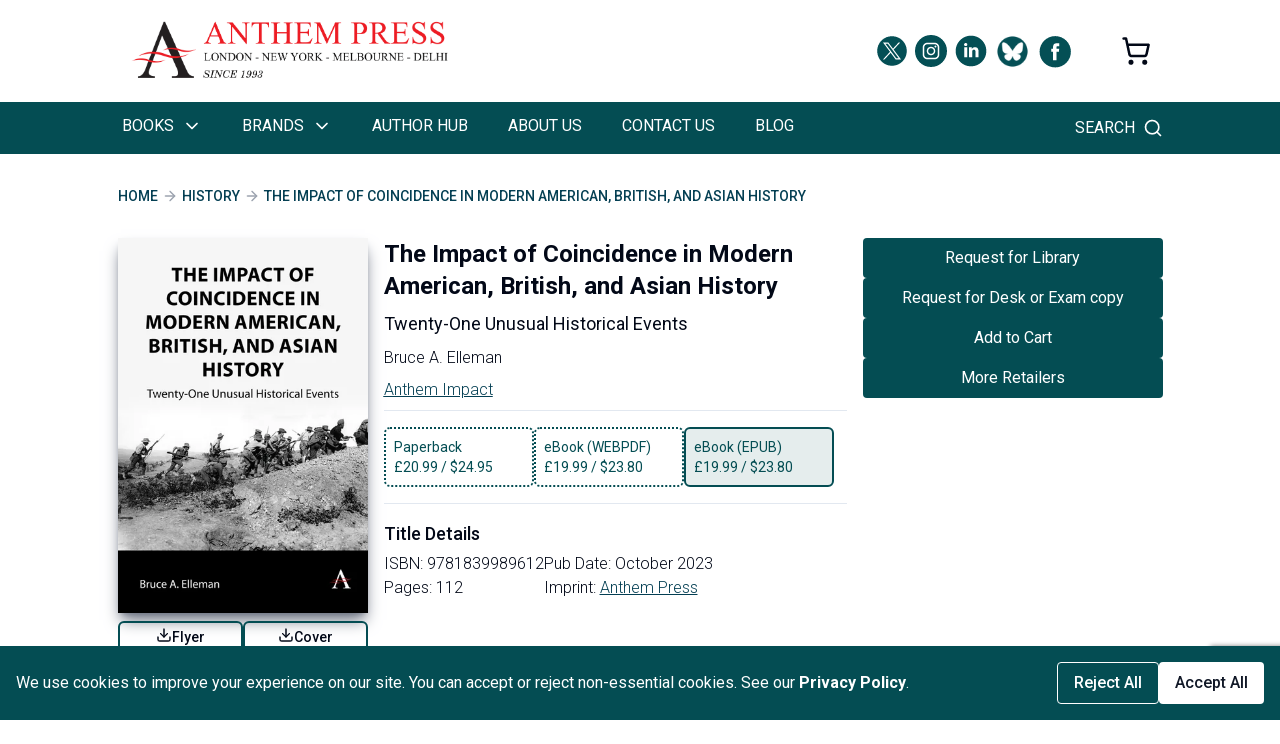

--- FILE ---
content_type: text/html; charset=utf-8
request_url: https://anthempress.com/books/the-impact-of-coincidence-in-modern-american-british-and-asian-history-epub
body_size: 33341
content:
<!DOCTYPE html><html lang="en" class="__variable_f75ab1"><head><meta charSet="utf-8"/><meta name="viewport" content="width=device-width, initial-scale=1"/><link rel="stylesheet" href="/_next/static/css/b00169d8372794ce.css" data-precedence="next"/><link rel="stylesheet" href="/_next/static/css/688a91a08d138742.css" data-precedence="next"/><link rel="preload" as="script" fetchPriority="low" href="/_next/static/chunks/webpack-2b32023d751f09d7.js"/><script src="/_next/static/chunks/fd9d1056-2e20d3c5cebed465.js" async=""></script><script src="/_next/static/chunks/2117-b306868528e5af8c.js" async=""></script><script src="/_next/static/chunks/main-app-39420535ef9b739c.js" async=""></script><script src="/_next/static/chunks/2972-175307398f64fa3c.js" async=""></script><script src="/_next/static/chunks/3145-123b5657f0711452.js" async=""></script><script src="/_next/static/chunks/1749-840bf44a6e79feb3.js" async=""></script><script src="/_next/static/chunks/254-9c452803e5234816.js" async=""></script><script src="/_next/static/chunks/7472-5ce1e0918497b079.js" async=""></script><script src="/_next/static/chunks/app/(root-layout)/layout-c7d8086e54b95cf2.js" async=""></script><script src="/_next/static/chunks/6391-0020e792d1dbc27b.js" async=""></script><script src="/_next/static/chunks/5198-20d0806d15ca22d3.js" async=""></script><script src="/_next/static/chunks/9501-f4ecd5074871c9a7.js" async=""></script><script src="/_next/static/chunks/3134-afcc74b8388f91a0.js" async=""></script><script src="/_next/static/chunks/1226-04882529fe0479d7.js" async=""></script><script src="/_next/static/chunks/app/(root-layout)/books/%5Bslug%5D/page-f7c1b0dc2b57d9f4.js" async=""></script><script src="/_next/static/chunks/6159-b5c9a6851bb8abd1.js" async=""></script><script src="/_next/static/chunks/app/(root-layout)/page-f3316d37dce80032.js" async=""></script><script src="/_next/static/chunks/app/not-found-a04d1261a1e7c5c1.js" async=""></script><link rel="preload" href="https://www.google.com/recaptcha/api.js?render=6LdL4DssAAAAAE9TX1bCIGM5O-DPG8iujwV2qZpp" as="script"/><link rel="preload" href="https://www.googletagmanager.com/gtag/js?id=G-NNEWM7TY0D" as="script"/><link rel="preconnect" href="https://fonts.gstatic.com" crossorigin="anonymous"/><title>The Impact of Coincidence in Modern American, British, and Asian History | Anthem Press</title><meta name="description" content="Twenty-One Unusual Historical Events"/><meta property="og:title" content="The Impact of Coincidence in Modern American, British, and Asian History | Anthem Press"/><meta property="og:description" content="Twenty-One Unusual Historical Events"/><meta property="og:url" content="undefined/books/the-impact-of-coincidence-in-modern-american-british-and-asian-history-epub"/><meta property="og:image" content="https://d2d366emgv0nth.cloudfront.net/covers/9781839989612.jpg"/><meta property="og:image:width" content="600"/><meta property="og:image:height" content="900"/><meta property="og:image:alt" content="The Impact of Coincidence in Modern American, British, and Asian History"/><meta property="og:type" content="book"/><meta name="twitter:card" content="summary_large_image"/><meta name="twitter:title" content="The Impact of Coincidence in Modern American, British, and Asian History | Anthem Press"/><meta name="twitter:description" content="Twenty-One Unusual Historical Events"/><meta name="twitter:image" content="https://d2d366emgv0nth.cloudfront.net/covers/9781839989612.jpg"/><meta name="twitter:image:width" content="600"/><meta name="twitter:image:height" content="900"/><meta name="twitter:image:alt" content="The Impact of Coincidence in Modern American, British, and Asian History"/><link rel="icon" href="/favicon.ico" type="image/x-icon" sizes="491x491"/><meta name="next-size-adjust"/><script src="/_next/static/chunks/polyfills-42372ed130431b0a.js" noModule=""></script></head><body><div class="w-full max-w-[1125px] mx-auto px-5 sm:px-7 md:px-10 lg:px-10 ui:px-32 2xl:px-0 undefined"><div class="nav-top flex w-full mx-auto py-5 px-0 sm:px-3 justify-center sm:justify-start"><a href="/"><img alt="logo" loading="lazy" width="320" height="60" decoding="async" data-nimg="1" class="pr-4 sm:pr-0" style="color:transparent" srcSet="/images/AnthemFulllogo.png 1x, /images/AnthemFulllogo.png 2x" src="/images/AnthemFulllogo.png"/></a><div class="hidden sm:flex ml-auto items-center space-x-2"><p class="self-center"><a href="https://twitter.com/AnthemPress" target="_blank" rel="noopener noreferrer" class="group"><img alt="icon" loading="lazy" width="30" height="30" decoding="async" data-nimg="1" class="filter transition duration-200 group-hover:opacity-60" style="color:transparent;filter:brightness(0) saturate(100%) invert(24%) sepia(52%) saturate(677%) hue-rotate(136deg) brightness(94%) contrast(101%)" src="/images/twitter-x.svg"/></a></p><p class="self-center"><a href="https://www.instagram.com/anthem.press/" target="_blank" rel="noopener noreferrer" class="group"><img alt="icon" loading="lazy" width="32" height="32" decoding="async" data-nimg="1" class="filter transition duration-200 group-hover:opacity-60" style="color:transparent;filter:brightness(0) saturate(100%) invert(24%) sepia(52%) saturate(677%) hue-rotate(136deg) brightness(94%) contrast(101%)" src="/images/instagram.svg"/></a></p><p class="self-center"><a href="https://linkedin.com/company/anthem-press" target="_blank" rel="noopener noreferrer" class="group"><img alt="icon" loading="lazy" width="32" height="32" decoding="async" data-nimg="1" class="filter transition duration-200 group-hover:opacity-60" style="color:transparent;filter:brightness(0) saturate(100%) invert(24%) sepia(52%) saturate(677%) hue-rotate(136deg) brightness(94%) contrast(101%)" src="/images/linkedin.svg"/></a></p><p class="self-center"><a href="https://bsky.app/profile/anthempress.bsky.social" target="_blank" rel="noopener noreferrer" class="group"><img alt="icon" loading="lazy" width="35" height="35" decoding="async" data-nimg="1" class="filter transition duration-200 group-hover:opacity-60" style="color:transparent;filter:brightness(0) saturate(100%) invert(24%) sepia(52%) saturate(677%) hue-rotate(136deg) brightness(94%) contrast(101%)" srcSet="/_next/image?url=%2Fimages%2Fbluesky-circle-icon.png&amp;w=48&amp;q=75 1x, /_next/image?url=%2Fimages%2Fbluesky-circle-icon.png&amp;w=96&amp;q=75 2x" src="/_next/image?url=%2Fimages%2Fbluesky-circle-icon.png&amp;w=96&amp;q=75"/></a></p><p class="self-center"><a href="https://www.facebook.com/Anthem-Press-186030824772461/" target="_blank" rel="noopener noreferrer" class="group"><img alt="icon" loading="lazy" width="35" height="35" decoding="async" data-nimg="1" class="filter transition duration-200 group-hover:opacity-60" style="color:transparent;filter:brightness(0) saturate(100%) invert(24%) sepia(52%) saturate(677%) hue-rotate(136deg) brightness(94%) contrast(101%)" src="/images/facebook.svg"/></a></p></div><p class="ml-12 self-center py-4 hidden md:flex"><svg xmlns="http://www.w3.org/2000/svg" width="30" height="30" viewBox="0 0 24 24" fill="none" stroke="currentColor" stroke-width="2" stroke-linecap="round" stroke-linejoin="round" class="lucide lucide-shopping-cart"><circle cx="8" cy="21" r="1"></circle><circle cx="19" cy="21" r="1"></circle><path d="M2.05 2.05h2l2.66 12.42a2 2 0 0 0 2 1.58h9.78a2 2 0 0 0 1.95-1.57l1.65-7.43H5.12"></path></svg></p></div></div><nav class="flex flex-col sticky top-0 z-10"><div class="nav-bottom flex bg-navbarBg"><div class="w-full max-w-[1125px] mx-auto px-5 sm:px-7 md:px-10 lg:px-10 ui:px-32 2xl:px-0 undefined"><div class="text-white flex justify-between items-center"><div class="md:hidden flex flex-col"><button class="text-white py-3"><svg xmlns="http://www.w3.org/2000/svg" width="24" height="24" viewBox="0 0 24 24" fill="none" stroke="currentColor" stroke-width="2" stroke-linecap="round" stroke-linejoin="round" class="lucide lucide-menu"><line x1="4" x2="20" y1="12" y2="12"></line><line x1="4" x2="20" y1="6" y2="6"></line><line x1="4" x2="20" y1="18" y2="18"></line></svg></button></div><ul class="hidden md:flex flex-col md:flex-row text-white font-normal md:gap-[35px] uppercase"><li class="relative py-3 md:py-3 pr-1 lg:pr-9 cursor-pointer pl-1 whitespace-nowrap text-sm lg:text-base box-border border-b-[1px]
        md:border-b-4 md:border-transparent md:hover:border-white
        md:active:border-white  "><div class="flex items-center ">Books<svg xmlns="http://www.w3.org/2000/svg" width="24" height="24" viewBox="0 0 24 24" fill="none" stroke="currentColor" stroke-width="2" stroke-linecap="round" stroke-linejoin="round" class="lucide lucide-chevron-right size-5 ml-2 text-black md:rotate-90 md:text-white"><path d="m9 18 6-6-6-6"></path></svg></div><ul class="fixed top-0 left-0 
      shadow-lg z-10 bg-white text-black w-full min-w-[300px] h-[50vh]
      md:h-fit md:absolute mt-[100px] md:mt-0 hidden md:top-[48px]"><li class="relative py-3 md:py-3 pr-1 lg:pr-9 cursor-pointer pl-1 whitespace-nowrap text-sm lg:text-base box-border border-b-[1px]
        md:border-b-4 md:border-transparent md:hover:border-white
        md:active:border-white  block md:hidden w-full bg-navbarBg text-white"><div class="flex items-center "><div class="flex justify-between w-full h-8"><span class="flex gap-2 items-center"><svg xmlns="http://www.w3.org/2000/svg" width="24" height="24" viewBox="0 0 24 24" fill="none" stroke="currentColor" stroke-width="2" stroke-linecap="round" stroke-linejoin="round" class="lucide lucide-arrow-left size-5 inline-block"><path d="m12 19-7-7 7-7"></path><path d="M19 12H5"></path></svg> Back</span><span class="flex gap-2 items-center"><svg xmlns="http://www.w3.org/2000/svg" width="24" height="24" viewBox="0 0 24 24" fill="none" stroke="currentColor" stroke-width="2" stroke-linecap="round" stroke-linejoin="round" class="lucide lucide-x size-5 inline-block"><path d="M18 6 6 18"></path><path d="m6 6 12 12"></path></svg> Close</span></div></div></li><li class="relative py-3 md:py-3 pr-1 lg:pr-9 cursor-pointer pl-1 whitespace-nowrap text-sm lg:text-base box-border border-b-[1px] hover:bg-gray-200 "><div class="flex items-center ">Academic<svg xmlns="http://www.w3.org/2000/svg" width="24" height="24" viewBox="0 0 24 24" fill="none" stroke="currentColor" stroke-width="2" stroke-linecap="round" stroke-linejoin="round" class="lucide lucide-chevron-right size-5 ml-2 text-black"><path d="m9 18 6-6-6-6"></path></svg></div><ul class="fixed top-0 left-0 
      shadow-lg z-10 bg-white text-black w-full min-w-[300px] h-[50vh]
      md:h-fit md:absolute mt-[100px] md:mt-0 hidden md:left-[300px] md:top-0 md:w-max"><li class="relative py-3 md:py-3 pr-1 lg:pr-9 cursor-pointer pl-1 whitespace-nowrap text-sm lg:text-base box-border border-b-[1px]
        md:border-b-4 md:border-transparent md:hover:border-white
        md:active:border-white  block md:hidden w-full bg-navbarBg text-white"><div class="flex items-center "><div class="flex justify-between w-full h-8"><span class="flex gap-2 items-center"><svg xmlns="http://www.w3.org/2000/svg" width="24" height="24" viewBox="0 0 24 24" fill="none" stroke="currentColor" stroke-width="2" stroke-linecap="round" stroke-linejoin="round" class="lucide lucide-arrow-left size-5 inline-block"><path d="m12 19-7-7 7-7"></path><path d="M19 12H5"></path></svg> Back</span><span class="flex gap-2 items-center"><svg xmlns="http://www.w3.org/2000/svg" width="24" height="24" viewBox="0 0 24 24" fill="none" stroke="currentColor" stroke-width="2" stroke-linecap="round" stroke-linejoin="round" class="lucide lucide-x size-5 inline-block"><path d="M18 6 6 18"></path><path d="m6 6 12 12"></path></svg> Close</span></div></div></li><li class="relative py-3 md:py-3 pr-1 lg:pr-9 cursor-pointer pl-1 whitespace-nowrap text-sm lg:text-base box-border border-b-[1px] hover:bg-gray-200 "><a target="_self" rel="" href="/subjects"><div class="flex items-center ">Subjects</div></a></li><li class="relative py-3 md:py-3 pr-1 lg:pr-9 cursor-pointer pl-1 whitespace-nowrap text-sm lg:text-base box-border border-b-[1px] hover:bg-gray-200 "><a target="_self" rel="" href="/series"><div class="flex items-center ">Series</div></a></li></ul></li><li class="relative py-3 md:py-3 pr-1 lg:pr-9 cursor-pointer pl-1 whitespace-nowrap text-sm lg:text-base box-border border-b-[1px] hover:bg-gray-200 "><div class="flex items-center ">Non-Fiction<svg xmlns="http://www.w3.org/2000/svg" width="24" height="24" viewBox="0 0 24 24" fill="none" stroke="currentColor" stroke-width="2" stroke-linecap="round" stroke-linejoin="round" class="lucide lucide-chevron-right size-5 ml-2 text-black"><path d="m9 18 6-6-6-6"></path></svg></div><ul class="fixed top-0 left-0 
      shadow-lg z-10 bg-white text-black w-full min-w-[300px] h-[50vh]
      md:h-fit md:absolute mt-[100px] md:mt-0 hidden md:left-[300px] md:top-0 md:w-max"><li class="relative py-3 md:py-3 pr-1 lg:pr-9 cursor-pointer pl-1 whitespace-nowrap text-sm lg:text-base box-border border-b-[1px]
        md:border-b-4 md:border-transparent md:hover:border-white
        md:active:border-white  block md:hidden w-full bg-navbarBg text-white"><div class="flex items-center "><div class="flex justify-between w-full h-8"><span class="flex gap-2 items-center"><svg xmlns="http://www.w3.org/2000/svg" width="24" height="24" viewBox="0 0 24 24" fill="none" stroke="currentColor" stroke-width="2" stroke-linecap="round" stroke-linejoin="round" class="lucide lucide-arrow-left size-5 inline-block"><path d="m12 19-7-7 7-7"></path><path d="M19 12H5"></path></svg> Back</span><span class="flex gap-2 items-center"><svg xmlns="http://www.w3.org/2000/svg" width="24" height="24" viewBox="0 0 24 24" fill="none" stroke="currentColor" stroke-width="2" stroke-linecap="round" stroke-linejoin="round" class="lucide lucide-x size-5 inline-block"><path d="M18 6 6 18"></path><path d="m6 6 12 12"></path></svg> Close</span></div></div></li><li class="relative py-3 md:py-3 pr-1 lg:pr-9 cursor-pointer pl-1 whitespace-nowrap text-sm lg:text-base box-border border-b-[1px] hover:bg-gray-200 "><a target="_self" rel="" href="/non-fiction"><div class="flex items-center ">Non-Fiction</div></a></li><li class="relative py-3 md:py-3 pr-1 lg:pr-9 cursor-pointer pl-1 whitespace-nowrap text-sm lg:text-base box-border border-b-[1px] hover:bg-gray-200 "><a target="_self" rel="" href="/anthem-essential-knowledge"><div class="flex items-center ">Anthem Essential Knowledge</div></a></li></ul></li><li class="relative py-3 md:py-3 pr-1 lg:pr-9 cursor-pointer pl-1 whitespace-nowrap text-sm lg:text-base box-border border-b-[1px] hover:bg-gray-200 "><div class="flex items-center ">Education<svg xmlns="http://www.w3.org/2000/svg" width="24" height="24" viewBox="0 0 24 24" fill="none" stroke="currentColor" stroke-width="2" stroke-linecap="round" stroke-linejoin="round" class="lucide lucide-chevron-right size-5 ml-2 text-black"><path d="m9 18 6-6-6-6"></path></svg></div><ul class="fixed top-0 left-0 
      shadow-lg z-10 bg-white text-black w-full min-w-[300px] h-[50vh]
      md:h-fit md:absolute mt-[100px] md:mt-0 hidden md:left-[300px] md:top-0 md:w-max"><li class="relative py-3 md:py-3 pr-1 lg:pr-9 cursor-pointer pl-1 whitespace-nowrap text-sm lg:text-base box-border border-b-[1px]
        md:border-b-4 md:border-transparent md:hover:border-white
        md:active:border-white  block md:hidden w-full bg-navbarBg text-white"><div class="flex items-center "><div class="flex justify-between w-full h-8"><span class="flex gap-2 items-center"><svg xmlns="http://www.w3.org/2000/svg" width="24" height="24" viewBox="0 0 24 24" fill="none" stroke="currentColor" stroke-width="2" stroke-linecap="round" stroke-linejoin="round" class="lucide lucide-arrow-left size-5 inline-block"><path d="m12 19-7-7 7-7"></path><path d="M19 12H5"></path></svg> Back</span><span class="flex gap-2 items-center"><svg xmlns="http://www.w3.org/2000/svg" width="24" height="24" viewBox="0 0 24 24" fill="none" stroke="currentColor" stroke-width="2" stroke-linecap="round" stroke-linejoin="round" class="lucide lucide-x size-5 inline-block"><path d="M18 6 6 18"></path><path d="m6 6 12 12"></path></svg> Close</span></div></div></li><li class="relative py-3 md:py-3 pr-1 lg:pr-9 cursor-pointer pl-1 whitespace-nowrap text-sm lg:text-base box-border border-b-[1px] hover:bg-gray-200 "><a target="_self" rel="" href="/anthem-advanced-learning"><div class="flex items-center ">Anthem Advanced Learning</div></a></li><li class="relative py-3 md:py-3 pr-1 lg:pr-9 cursor-pointer pl-1 whitespace-nowrap text-sm lg:text-base box-border border-b-[1px] hover:bg-gray-200 "><a target="_self" rel="" href="/anthem-singapore-math-book"><div class="flex items-center ">Anthem Test Prep Series</div></a></li><li class="relative py-3 md:py-3 pr-1 lg:pr-9 cursor-pointer pl-1 whitespace-nowrap text-sm lg:text-base box-border border-b-[1px] hover:bg-gray-200 "><a target="_self" rel="" href="/education-books"><div class="flex items-center ">Other Education</div></a></li></ul></li><li class="relative py-3 md:py-3 pr-1 lg:pr-9 cursor-pointer pl-1 whitespace-nowrap text-sm lg:text-base box-border border-b-[1px] hover:bg-gray-200 "><a target="_self" rel="" href="/anthem-professional"><div class="flex items-center ">Anthem Professional</div></a></li></ul></li><li class="relative py-3 md:py-3 pr-1 lg:pr-9 cursor-pointer pl-1 whitespace-nowrap text-sm lg:text-base box-border border-b-[1px]
        md:border-b-4 md:border-transparent md:hover:border-white
        md:active:border-white  "><div class="flex items-center ">Brands<svg xmlns="http://www.w3.org/2000/svg" width="24" height="24" viewBox="0 0 24 24" fill="none" stroke="currentColor" stroke-width="2" stroke-linecap="round" stroke-linejoin="round" class="lucide lucide-chevron-right size-5 ml-2 text-black md:rotate-90 md:text-white"><path d="m9 18 6-6-6-6"></path></svg></div><ul class="fixed top-0 left-0 
      shadow-lg z-10 bg-white text-black w-full min-w-[300px] h-[50vh]
      md:h-fit md:absolute mt-[100px] md:mt-0 hidden md:top-[48px]"><li class="relative py-3 md:py-3 pr-1 lg:pr-9 cursor-pointer pl-1 whitespace-nowrap text-sm lg:text-base box-border border-b-[1px]
        md:border-b-4 md:border-transparent md:hover:border-white
        md:active:border-white  block md:hidden w-full bg-navbarBg text-white"><div class="flex items-center "><div class="flex justify-between w-full h-8"><span class="flex gap-2 items-center"><svg xmlns="http://www.w3.org/2000/svg" width="24" height="24" viewBox="0 0 24 24" fill="none" stroke="currentColor" stroke-width="2" stroke-linecap="round" stroke-linejoin="round" class="lucide lucide-arrow-left size-5 inline-block"><path d="m12 19-7-7 7-7"></path><path d="M19 12H5"></path></svg> Back</span><span class="flex gap-2 items-center"><svg xmlns="http://www.w3.org/2000/svg" width="24" height="24" viewBox="0 0 24 24" fill="none" stroke="currentColor" stroke-width="2" stroke-linecap="round" stroke-linejoin="round" class="lucide lucide-x size-5 inline-block"><path d="M18 6 6 18"></path><path d="m6 6 12 12"></path></svg> Close</span></div></div></li><li class="relative py-3 md:py-3 pr-1 lg:pr-9 cursor-pointer pl-1 whitespace-nowrap text-sm lg:text-base box-border border-b-[1px] hover:bg-gray-200 "><a target="_self" rel="" href="/anthem-impact"><div class="flex items-center ">Anthem Impact</div></a></li><li class="relative py-3 md:py-3 pr-1 lg:pr-9 cursor-pointer pl-1 whitespace-nowrap text-sm lg:text-base box-border border-b-[1px] hover:bg-gray-200 "><a target="_self" rel="" href="/anthem-handbooks"><div class="flex items-center ">Anthem Handbooks</div></a></li><li class="relative py-3 md:py-3 pr-1 lg:pr-9 cursor-pointer pl-1 whitespace-nowrap text-sm lg:text-base box-border border-b-[1px] hover:bg-gray-200 "><a target="_self" rel="" href="/anthem-advanced-introductions"><div class="flex items-center ">Anthem Advanced Introductions</div></a></li><li class="relative py-3 md:py-3 pr-1 lg:pr-9 cursor-pointer pl-1 whitespace-nowrap text-sm lg:text-base box-border border-b-[1px] hover:bg-gray-200 "><a target="_self" rel="" href="/anthem-essential-knowledge"><div class="flex items-center ">Anthem Essential Knowledge</div></a></li><li class="relative py-3 md:py-3 pr-1 lg:pr-9 cursor-pointer pl-1 whitespace-nowrap text-sm lg:text-base box-border border-b-[1px] hover:bg-gray-200 "><a target="_self" rel="" href="/anthem-advanced-learning"><div class="flex items-center ">Anthem Advanced Learning</div></a></li><li class="relative py-3 md:py-3 pr-1 lg:pr-9 cursor-pointer pl-1 whitespace-nowrap text-sm lg:text-base box-border border-b-[1px] hover:bg-gray-200 "><a target="_self" rel="" href="/anthem-professional"><div class="flex items-center ">Anthem Professional</div></a></li><li class="relative py-3 md:py-3 pr-1 lg:pr-9 cursor-pointer pl-1 whitespace-nowrap text-sm lg:text-base box-border border-b-[1px] hover:bg-gray-200 "><a target="_self" rel="" href="/partnership-publishing"><div class="flex items-center ">Partnership Publishing</div></a></li><li class="relative py-3 md:py-3 pr-1 lg:pr-9 cursor-pointer pl-1 whitespace-nowrap text-sm lg:text-base box-border border-b-[1px] hover:bg-gray-200 "><a target="_self" rel="" href="/anthem-editions"><div class="flex items-center ">Anthem Editions</div></a></li><li class="relative py-3 md:py-3 pr-1 lg:pr-9 cursor-pointer pl-1 whitespace-nowrap text-sm lg:text-base box-border border-b-[1px] hover:bg-gray-200 "><a target="_self" rel="" href="/first-hill-books"><div class="flex items-center ">First Hill Books</div></a></li></ul></li><li class="relative py-3 md:py-3 pr-1 lg:pr-9 cursor-pointer pl-1 whitespace-nowrap text-sm lg:text-base box-border border-b-[1px]
        md:border-b-4 md:border-transparent md:hover:border-white
        md:active:border-white  "><a target="_self" rel="" href="/authors-hub"><div class="flex items-center ">Author Hub</div></a></li><li class="relative py-3 md:py-3 pr-1 lg:pr-9 cursor-pointer pl-1 whitespace-nowrap text-sm lg:text-base box-border border-b-[1px]
        md:border-b-4 md:border-transparent md:hover:border-white
        md:active:border-white  "><a target="_self" rel="" href="/about-us"><div class="flex items-center ">About Us</div></a></li><li class="relative py-3 md:py-3 pr-1 lg:pr-9 cursor-pointer pl-1 whitespace-nowrap text-sm lg:text-base box-border border-b-[1px]
        md:border-b-4 md:border-transparent md:hover:border-white
        md:active:border-white  "><a target="_self" rel="" href="/contact"><div class="flex items-center ">Contact Us</div></a></li><li class="relative py-3 md:py-3 pr-1 lg:pr-9 cursor-pointer pl-1 whitespace-nowrap text-sm lg:text-base box-border border-b-[1px]
        md:border-b-4 md:border-transparent md:hover:border-white
        md:active:border-white  "><a target="_self" rel="" href="https://blog.anthempress.com/"><div class="flex items-center ">Blog</div></a></li></ul><svg xmlns="http://www.w3.org/2000/svg" width="24" height="24" viewBox="0 0 24 24" fill="none" stroke="currentColor" stroke-width="2" stroke-linecap="round" stroke-linejoin="round" class="lucide lucide-shopping-cart md:hidden ml-auto mr-4"><circle cx="8" cy="21" r="1"></circle><circle cx="19" cy="21" r="1"></circle><path d="M2.05 2.05h2l2.66 12.42a2 2 0 0 0 2 1.58h9.78a2 2 0 0 0 1.95-1.57l1.65-7.43H5.12"></path></svg><div><div class="h-12 flex items-center cursor-pointer relative group"><span class="hidden md:block mr-2 uppercase text-sm lg:text-base">Search</span><span class="relative after:content-[&#x27;&#x27;] after:absolute after:inset-0 after:w-full  after:h-full after:rounded-full after:transition-transform after:duration-200 after:scale-0 group-hover:after:scale-100 after:bg-navbarBg/20 flex items-center justify-center"><svg xmlns="http://www.w3.org/2000/svg" width="24" height="24" viewBox="0 0 24 24" fill="none" stroke="currentColor" stroke-width="2" stroke-linecap="round" stroke-linejoin="round" class="lucide lucide-search size-5 relative z-10 transition-transform duration-200 group-hover:scale-110"><circle cx="11" cy="11" r="8"></circle><path d="m21 21-4.3-4.3"></path></svg></span></div></div></div></div></div></nav><div class="w-full max-w-[1125px] mx-auto px-5 sm:px-7 md:px-10 lg:px-10 ui:px-32 2xl:px-0 undefined"><!--$--><!--$?--><template id="B:0"></template><div class="flex flex-col items-center justify-center h-[80vh]"><svg xmlns="http://www.w3.org/2000/svg" width="24" height="24" viewBox="0 0 24 24" fill="none" stroke="currentColor" stroke-width="2" stroke-linecap="round" stroke-linejoin="round" class="lucide lucide-loader-pinwheel size-12 animate-spin text-primary"><path d="M2 12c0-2.8 2.2-5 5-5s5 2.2 5 5 2.2 5 5 5 5-2.2 5-5"></path><path d="M7 20.7a1 1 0 1 1 5-8.7 1 1 0 1 0 5-8.6"></path><path d="M7 3.3a1 1 0 1 1 5 8.6 1 1 0 1 0 5 8.6"></path><circle cx="12" cy="12" r="10"></circle></svg></div><!--/$--><!--/$--></div><div class=" py-6 md:hidden"><div class="w-full max-w-[1125px] mx-auto px-5 sm:px-7 md:px-10 lg:px-10 ui:px-32 2xl:px-0 undefined"><div class="flex items-center justify-center space-x-4"><p class="self-center"><a href="https://twitter.com/AnthemPress" target="_blank" rel="noopener noreferrer" class="group"><img alt="icon" loading="lazy" width="30" height="30" decoding="async" data-nimg="1" class="filter transition duration-200 group-hover:opacity-60" style="color:transparent;filter:brightness(0) saturate(100%) invert(24%) sepia(52%) saturate(677%) hue-rotate(136deg) brightness(94%) contrast(101%)" src="/images/twitter-x.svg"/></a></p><p class="self-center"><a href="https://www.instagram.com/anthem.press/" target="_blank" rel="noopener noreferrer" class="group"><img alt="icon" loading="lazy" width="32" height="32" decoding="async" data-nimg="1" class="filter transition duration-200 group-hover:opacity-60" style="color:transparent;filter:brightness(0) saturate(100%) invert(24%) sepia(52%) saturate(677%) hue-rotate(136deg) brightness(94%) contrast(101%)" src="/images/instagram.svg"/></a></p><p class="self-center"><a href="https://linkedin.com/company/anthem-press" target="_blank" rel="noopener noreferrer" class="group"><img alt="icon" loading="lazy" width="32" height="32" decoding="async" data-nimg="1" class="filter transition duration-200 group-hover:opacity-60" style="color:transparent;filter:brightness(0) saturate(100%) invert(24%) sepia(52%) saturate(677%) hue-rotate(136deg) brightness(94%) contrast(101%)" src="/images/linkedin.svg"/></a></p><p class="self-center"><a href="https://bsky.app/profile/anthempress.bsky.social" target="_blank" rel="noopener noreferrer" class="group"><img alt="icon" loading="lazy" width="35" height="35" decoding="async" data-nimg="1" class="filter transition duration-200 group-hover:opacity-60" style="color:transparent;filter:brightness(0) saturate(100%) invert(24%) sepia(52%) saturate(677%) hue-rotate(136deg) brightness(94%) contrast(101%)" srcSet="/_next/image?url=%2Fimages%2Fbluesky-circle-icon.png&amp;w=48&amp;q=75 1x, /_next/image?url=%2Fimages%2Fbluesky-circle-icon.png&amp;w=96&amp;q=75 2x" src="/_next/image?url=%2Fimages%2Fbluesky-circle-icon.png&amp;w=96&amp;q=75"/></a></p><p class="self-center"><a href="https://www.facebook.com/Anthem-Press-186030824772461/" target="_blank" rel="noopener noreferrer" class="group"><img alt="icon" loading="lazy" width="35" height="35" decoding="async" data-nimg="1" class="filter transition duration-200 group-hover:opacity-60" style="color:transparent;filter:brightness(0) saturate(100%) invert(24%) sepia(52%) saturate(677%) hue-rotate(136deg) brightness(94%) contrast(101%)" src="/images/facebook.svg"/></a></p></div></div></div><footer class="bg-footerBg text-white py-6"><div class="w-full max-w-[1125px] mx-auto px-5 sm:px-7 md:px-10 lg:px-10 ui:px-32 2xl:px-0 undefined"><div class="flex flex-col sm:flex-row sm:justify-between gap-5 py-4 items-center sm:items-start text-center sm:text-left"><div class="flex flex-col"><a class="my-2 py-0 uppercase text-sm font-normal hover:text-teal-500 md:text-sm sm:text-sm" href="/careers">WORK WITH US</a><a class="my-2 py-0 uppercase text-sm font-normal hover:text-teal-500 md:text-sm sm:text-sm" href="/authors-hub?section=open-access">OPEN ACCESS</a><a class="my-2 py-0 uppercase text-sm font-normal hover:text-teal-500 md:text-sm sm:text-sm" href="/rights-and-permissions">RIGHTS &amp; PERMISSIONS</a><a class="my-2 py-0 uppercase text-sm font-normal hover:text-teal-500 md:text-sm sm:text-sm" href="/privacy-policy">PRIVACY &amp; COOKIES POLICY</a><a class="my-2 py-0 uppercase text-sm font-normal hover:text-teal-500 md:text-sm sm:text-sm" href="/terms-conditions">TERMS &amp; CONDITIONS</a><a class="my-2 py-0 uppercase text-sm font-normal hover:text-teal-500 md:text-sm sm:text-sm" href="/accessibility">ACCESSIBILITY</a></div><div class="flex flex-col"><a class="my-2 py-0 uppercase text-sm font-normal hover:text-teal-500 md:text-sm sm:text-sm" href="/catalogues">CATALOGUES</a><a class="my-2 py-0 uppercase text-sm font-normal hover:text-teal-500 md:text-sm sm:text-sm" href="/for-book-sellers">BOOKSELLERS</a><a class="my-2 py-0 uppercase text-sm font-normal hover:text-teal-500 md:text-sm sm:text-sm" href="/for-librarians">LIBRARIANS</a><a class="my-2 py-0 uppercase text-sm font-normal hover:text-teal-500 md:text-sm sm:text-sm" href="/for-reviewers">REVIEWERS</a><a class="my-2 py-0 uppercase text-sm font-normal hover:text-teal-500 md:text-sm sm:text-sm" href="/for-instructors">INSTRUCTORS</a><a class="my-2 py-0 uppercase text-sm font-normal hover:text-teal-500 md:text-sm sm:text-sm" href="/partnerships">PARTNERSHIP PUBLISHING</a></div><div class="flex flex-col"><a class="my-2 py-0 uppercase text-sm font-normal hover:text-teal-500 md:text-sm sm:text-sm" href="/sales-representation">SALES REPRESENTATION</a><a class="my-2 py-0 uppercase text-sm font-normal hover:text-teal-500 md:text-sm sm:text-sm" href="/ordering-ebooks">ORDERING EBOOKS</a><a class="my-2 py-0 uppercase text-sm font-normal hover:text-teal-500 md:text-sm sm:text-sm" href="/ordering-within-north-america">SHIPPING: NORTH AMERICA</a><a class="my-2 py-0 uppercase text-sm font-normal hover:text-teal-500 md:text-sm sm:text-sm" href="/ordering-within-the-united-kingdom-europe-and-the-rest-of-the-world">Shipping: UK, EU &amp; ROW</a><a class="my-2 py-0 uppercase text-sm font-normal hover:text-teal-500 md:text-sm sm:text-sm" href="/ordering-within-the-australia-and-new-zealand">Shipping:  Australia &amp; NZ</a></div></div></div><hr class="border-t-[1px] border-muted-foreground"/><div class="w-full max-w-[1125px] mx-auto px-5 sm:px-7 md:px-10 lg:px-10 ui:px-32 2xl:px-0 undefined"><p class="text-center font-light text-sm pt-5 pb-2" style="color:#999999">Copyright © 2025 Anthem Press. Registered in England &amp; Wales under No. 02889958.</p></div></footer><script src="/_next/static/chunks/webpack-2b32023d751f09d7.js" async=""></script><div hidden id="S:0"><div class="flex font-medium flex-wrap text-primary uppercase text-sm gap-1 items-center my-8"><a href="/">Home</a><svg xmlns="http://www.w3.org/2000/svg" width="24" height="24" viewBox="0 0 24 24" fill="none" stroke="currentColor" stroke-width="2" stroke-linecap="round" stroke-linejoin="round" class="lucide lucide-arrow-right h-4 text-gray-400"><path d="M5 12h14"></path><path d="m12 5 7 7-7 7"></path></svg><a href="/books?subjects=115">History</a><svg xmlns="http://www.w3.org/2000/svg" width="24" height="24" viewBox="0 0 24 24" fill="none" stroke="currentColor" stroke-width="2" stroke-linecap="round" stroke-linejoin="round" class="lucide lucide-arrow-right h-4 text-gray-400"><path d="M5 12h14"></path><path d="m12 5 7 7-7 7"></path></svg><span>The Impact of Coincidence in Modern American, British, and Asian History</span></div><div class="mb-8"><div class="hidden lg:flex flex-row gap-8"><div class="flex flex-col gap-2 w-1/4 max-w-[250px] min-w-[250px]"><img alt="The Impact of Coincidence in Modern American, British, and Asian History" loading="lazy" width="300" height="450" decoding="async" data-nimg="1" class="w-full h-auto shadow shadow-gray-500 shadow-lg object-cover" style="color:transparent" srcSet="https://d2d366emgv0nth.cloudfront.net/eyJidWNrZXQiOiJhbnRoZW0tcHVibGljLWltYWdlcyIsImtleSI6ImNvdmVycy85NzgxODM5OTg5NjEyLmpwZyIsImVkaXRzIjp7InJlc2l6ZSI6eyJ3aWR0aCI6Mzg0LCJoZWlnaHQiOm51bGwsIm9wdGlvbnMiOnsiZml0IjoiaW5zaWRlIn19fX0= 1x, https://d2d366emgv0nth.cloudfront.net/eyJidWNrZXQiOiJhbnRoZW0tcHVibGljLWltYWdlcyIsImtleSI6ImNvdmVycy85NzgxODM5OTg5NjEyLmpwZyIsImVkaXRzIjp7InJlc2l6ZSI6eyJ3aWR0aCI6NjQwLCJoZWlnaHQiOm51bGwsIm9wdGlvbnMiOnsiZml0IjoiaW5zaWRlIn19fX0= 2x" src="https://d2d366emgv0nth.cloudfront.net/eyJidWNrZXQiOiJhbnRoZW0tcHVibGljLWltYWdlcyIsImtleSI6ImNvdmVycy85NzgxODM5OTg5NjEyLmpwZyIsImVkaXRzIjp7InJlc2l6ZSI6eyJ3aWR0aCI6NjQwLCJoZWlnaHQiOm51bGwsIm9wdGlvbnMiOnsiZml0IjoiaW5zaWRlIn19fX0="/><div class="flex gap-2 justify-stretch mt-2 flex-nowrap"><a href="https://anthem-public-images.s3.amazonaws.com/flyers/9781839989605.pdf" download="the-impact-of-coincidence-in-modern-american-british-and-asian-history-epub-flyer" target="_blank" class="text-sm font-medium border-navbarBg border-2 px-2 py-1 rounded-md w-full flex gap-2 justify-center hover:bg-navbarBg hover:text-white"><svg xmlns="http://www.w3.org/2000/svg" width="24" height="24" viewBox="0 0 24 24" fill="none" stroke="currentColor" stroke-width="2" stroke-linecap="round" stroke-linejoin="round" class="lucide lucide-download size-4"><path d="M21 15v4a2 2 0 0 1-2 2H5a2 2 0 0 1-2-2v-4"></path><polyline points="7 10 12 15 17 10"></polyline><line x1="12" x2="12" y1="15" y2="3"></line></svg> Flyer</a><a href="https://d2d366emgv0nth.cloudfront.net/covers/9781839989612.jpg" download="the-impact-of-coincidence-in-modern-american-british-and-asian-history-epub-cover" target="_blank" class="text-sm font-medium border-navbarBg border-2 px-2 py-1 rounded-md w-full flex gap-2 justify-center hover:bg-navbarBg hover:text-white"><svg xmlns="http://www.w3.org/2000/svg" width="24" height="24" viewBox="0 0 24 24" fill="none" stroke="currentColor" stroke-width="2" stroke-linecap="round" stroke-linejoin="round" class="lucide lucide-download size-4"><path d="M21 15v4a2 2 0 0 1-2 2H5a2 2 0 0 1-2-2v-4"></path><polyline points="7 10 12 15 17 10"></polyline><line x1="12" x2="12" y1="15" y2="3"></line></svg> Cover</a></div><div class="flex gap-2 justify-stretch mt-2"><a href="https://books.google.com/books?vid=ISBN9781839989612" target="_blank" class="text-sm font-medium border-navbarBg border-2 px-2 py-1 rounded-md w-full flex gap-2 justify-center hover:bg-navbarBg hover:text-white"><svg xmlns="http://www.w3.org/2000/svg" width="24" height="24" viewBox="0 0 24 24" fill="none" stroke="currentColor" stroke-width="2" stroke-linecap="round" stroke-linejoin="round" class="lucide lucide-external-link size-4"><path d="M15 3h6v6"></path><path d="M10 14 21 3"></path><path d="M18 13v6a2 2 0 0 1-2 2H5a2 2 0 0 1-2-2V8a2 2 0 0 1 2-2h6"></path></svg> Google Review</a></div></div><div class="flex flex-col w-2/4 px-4"><h1 class="text-2xl font-bold mb-2">The Impact of Coincidence in Modern American, British, and Asian History</h1><h2 class="text-lg font-normal mb-2">Twenty-One Unusual Historical Events</h2><p class="font-light mb-2"><span>Bruce A. Elleman</span><br/></p><p class="text-primary underline font-light mb-2"><a href="/books?series=281">Anthem Impact</a></p><hr class="mb-4"/><div class="mb-4"><template id="P:1"></template></div><hr class="mb-4"/><h3 class="text-lg font-medium mb-1">Title Details</h3><div class="font-light flex flex-col sm:flex-row gap-4"><div><p>ISBN: <!-- -->9781839989612</p><p>Pages: <!-- -->112</p></div><div><p>Pub Date:<!-- --> <!-- -->October 2023</p><p>Imprint:<!-- --> <a class="text-primary underline" href="/books?imprints=8">Anthem Press</a></p></div></div></div><div class="flex flex-col gap-2 w-1/4 min-w-[300px]"><button class="bg-navbarBg text-white px-4 py-2 rounded-sm ">Request for Library</button><a class="bg-navbarBg text-white text-center rounded-sm p-2 hover:opacity-80 " href="/for-instructors">Request for Desk or Exam copy</a><button class="bg-navbarBg text-white rounded-sm p-2 text-center hover:opacity-80 ">Add to Cart</button><button type="button" id="radix-:R8qkvfeifkq:" aria-haspopup="menu" aria-expanded="false" data-state="closed" class="bg-navbarBg text-white rounded-sm p-2 hover:opacity-80 ">More Retailers</button></div></div><div class="lg:hidden flex flex-col"><div class="flex flex-col md:flex-row md:gap-8"><div class="flex flex-col gap-2 w-full md:w-1/2"><img alt="The Impact of Coincidence in Modern American, British, and Asian History" loading="lazy" width="300" height="450" decoding="async" data-nimg="1" class="w-full h-auto shadow shadow-gray-500 shadow-lg object-cover" style="color:transparent" srcSet="https://d2d366emgv0nth.cloudfront.net/eyJidWNrZXQiOiJhbnRoZW0tcHVibGljLWltYWdlcyIsImtleSI6ImNvdmVycy85NzgxODM5OTg5NjEyLmpwZyIsImVkaXRzIjp7InJlc2l6ZSI6eyJ3aWR0aCI6Mzg0LCJoZWlnaHQiOm51bGwsIm9wdGlvbnMiOnsiZml0IjoiaW5zaWRlIn19fX0= 1x, https://d2d366emgv0nth.cloudfront.net/eyJidWNrZXQiOiJhbnRoZW0tcHVibGljLWltYWdlcyIsImtleSI6ImNvdmVycy85NzgxODM5OTg5NjEyLmpwZyIsImVkaXRzIjp7InJlc2l6ZSI6eyJ3aWR0aCI6NjQwLCJoZWlnaHQiOm51bGwsIm9wdGlvbnMiOnsiZml0IjoiaW5zaWRlIn19fX0= 2x" src="https://d2d366emgv0nth.cloudfront.net/eyJidWNrZXQiOiJhbnRoZW0tcHVibGljLWltYWdlcyIsImtleSI6ImNvdmVycy85NzgxODM5OTg5NjEyLmpwZyIsImVkaXRzIjp7InJlc2l6ZSI6eyJ3aWR0aCI6NjQwLCJoZWlnaHQiOm51bGwsIm9wdGlvbnMiOnsiZml0IjoiaW5zaWRlIn19fX0="/><div class="flex flex-col gap-3 mt-4 md:mt-2"><div class="flex gap-2 justify-stretch flex-wrap md:flex-nowrap"><a href="https://anthem-public-images.s3.amazonaws.com/flyers/9781839989605.pdf" download="the-impact-of-coincidence-in-modern-american-british-and-asian-history-epub-flyer" target="_blank" class="text-sm font-medium border-navbarBg border-2 px-2 py-1 rounded-md w-full flex gap-2 justify-center items-center hover:bg-navbarBg hover:text-white"><svg xmlns="http://www.w3.org/2000/svg" width="24" height="24" viewBox="0 0 24 24" fill="none" stroke="currentColor" stroke-width="2" stroke-linecap="round" stroke-linejoin="round" class="lucide lucide-download size-4"><path d="M21 15v4a2 2 0 0 1-2 2H5a2 2 0 0 1-2-2v-4"></path><polyline points="7 10 12 15 17 10"></polyline><line x1="12" x2="12" y1="15" y2="3"></line></svg> Flyer</a><a href="https://d2d366emgv0nth.cloudfront.net/covers/9781839989612.jpg" download="the-impact-of-coincidence-in-modern-american-british-and-asian-history-epub-cover" target="_blank" class="text-sm font-medium border-navbarBg border-2 px-2 py-1 rounded-md w-full flex gap-2 justify-center items-center hover:bg-navbarBg hover:text-white"><svg xmlns="http://www.w3.org/2000/svg" width="24" height="24" viewBox="0 0 24 24" fill="none" stroke="currentColor" stroke-width="2" stroke-linecap="round" stroke-linejoin="round" class="lucide lucide-download size-4"><path d="M21 15v4a2 2 0 0 1-2 2H5a2 2 0 0 1-2-2v-4"></path><polyline points="7 10 12 15 17 10"></polyline><line x1="12" x2="12" y1="15" y2="3"></line></svg> Cover</a></div><div class="flex gap-2 justify-stretch"><a href="https://books.google.com/books?vid=ISBN9781839989612" target="_blank" class="text-sm font-medium border-navbarBg border-2 px-2 py-1 rounded-md w-full flex gap-2 justify-center items-center hover:bg-navbarBg hover:text-white"><svg xmlns="http://www.w3.org/2000/svg" width="24" height="24" viewBox="0 0 24 24" fill="none" stroke="currentColor" stroke-width="2" stroke-linecap="round" stroke-linejoin="round" class="lucide lucide-external-link size-4"><path d="M15 3h6v6"></path><path d="M10 14 21 3"></path><path d="M18 13v6a2 2 0 0 1-2 2H5a2 2 0 0 1-2-2V8a2 2 0 0 1 2-2h6"></path></svg> Google Review</a></div></div></div><div class="flex flex-col w-full mt-6 md:mt-0 md:w-1/2"><h1 class="text-2xl font-bold mb-2">The Impact of Coincidence in Modern American, British, and Asian History</h1><h2 class="text-lg font-normal mb-2">Twenty-One Unusual Historical Events</h2><p class="font-light mb-2"><span>Bruce A. Elleman</span><br/></p><p class="text-primary underline font-light mb-2"><a href="/books?series=281">Anthem Impact</a></p><hr class="mb-4"/><div class="mb-4"><template id="P:2"></template></div><hr class="mb-4"/><h3 class="text-lg font-medium mb-3">Title Details</h3><div class="font-light space-y-3"> <div class="space-y-1"><p>ISBN: <!-- -->9781839989612</p><p>Pages: <!-- -->112</p></div><div class="space-y-1"><p>Pub Date:<!-- --> <!-- -->October 2023</p><p>Imprint:<!-- --> <a class="text-primary underline" href="/books?imprints=8">Anthem Press</a></p></div></div></div></div><div class="flex flex-col gap-2 mt-6  w-full"><button class="bg-navbarBg text-white px-4 py-2 rounded-sm ">Request for Library</button><a class="bg-navbarBg text-white text-center rounded-sm p-2 hover:opacity-80 " href="/for-instructors">Request for Desk or Exam copy</a><button class="bg-navbarBg text-white rounded-sm p-2 text-center hover:opacity-80 ">Add to Cart</button><button type="button" id="radix-:R8kkvfeifkq:" aria-haspopup="menu" aria-expanded="false" data-state="closed" class="bg-navbarBg text-white rounded-sm p-2 hover:opacity-80 ">More Retailers</button></div></div></div><div class="mt-8 mb-6"><template id="P:3"></template></div><div class="lg:hidden fixed bottom-0 left-0 right-0 bg-white shadow-lg p-4 z-[100] border-t border-gray-200"><button class="w-full bg-navbarBg text-white rounded-sm py-3 text-center hover:opacity-80 ">Add to Cart</button></div></div><div hidden id="S:3"><div dir="ltr" data-orientation="horizontal" class="relative mr-auto w-full mt-4 hidden md:block"><div role="tablist" aria-orientation="horizontal" class="inline-flex h-10 items-center text-muted-foreground uppercase gap-2 lg:gap-14 justify-between border-b-2 border-gray-150 bg-transparent p-0 rounded-none max-w-[970px]" tabindex="-1" data-orientation="horizontal" style="outline:none"><button type="button" role="tab" aria-selected="true" aria-controls="radix-:R2svfeifkq:-content-about" data-state="active" id="radix-:R2svfeifkq:-trigger-about" class="inline-flex items-center justify-center whitespace-nowrap py-1.5 text-sm ring-offset-background focus-visible:outline-none focus-visible:ring-ring focus-visible:ring-offset-2 disabled:pointer-events-none disabled:opacity-50 data-[state=active]:bg-background data-[state=active]:shadow-sm relative uppercase rounded-none border-b-2 border-b-transparent bg-transparent px-2 lg:px-4 pb-3 pt-2 font-semibold text-gray-500 transition-none focus-visible:ring-0 hover:text-black data-[state=active]:border-b-navbarBg data-[state=active]:text-black data-[state=active]:font-bold" tabindex="-1" data-orientation="horizontal" data-radix-collection-item="">Description</button><button type="button" role="tab" aria-selected="false" aria-controls="radix-:R2svfeifkq:-content-author-info" data-state="inactive" id="radix-:R2svfeifkq:-trigger-author-info" class="inline-flex items-center justify-center whitespace-nowrap py-1.5 text-sm ring-offset-background focus-visible:outline-none focus-visible:ring-ring focus-visible:ring-offset-2 disabled:pointer-events-none disabled:opacity-50 data-[state=active]:bg-background data-[state=active]:shadow-sm relative uppercase rounded-none border-b-2 border-b-transparent bg-transparent px-2 lg:px-4 pb-3 pt-2 font-semibold text-gray-500 transition-none focus-visible:ring-0 hover:text-black data-[state=active]:border-b-navbarBg data-[state=active]:text-black data-[state=active]:font-bold" tabindex="-1" data-orientation="horizontal" data-radix-collection-item="">Author(s)</button><button type="button" role="tab" aria-selected="false" aria-controls="radix-:R2svfeifkq:-content-toc" data-state="inactive" id="radix-:R2svfeifkq:-trigger-toc" class="inline-flex items-center justify-center whitespace-nowrap py-1.5 text-sm ring-offset-background focus-visible:outline-none focus-visible:ring-ring focus-visible:ring-offset-2 disabled:pointer-events-none disabled:opacity-50 data-[state=active]:bg-background data-[state=active]:shadow-sm relative uppercase rounded-none border-b-2 border-b-transparent bg-transparent px-2 lg:px-4 pb-3 pt-2 font-semibold text-gray-500 transition-none focus-visible:ring-0 hover:text-black data-[state=active]:border-b-navbarBg data-[state=active]:text-black data-[state=active]:font-bold" tabindex="-1" data-orientation="horizontal" data-radix-collection-item="">Content</button><button type="button" role="tab" aria-selected="false" aria-controls="radix-:R2svfeifkq:-content-review" data-state="inactive" id="radix-:R2svfeifkq:-trigger-review" class="inline-flex items-center justify-center whitespace-nowrap py-1.5 text-sm ring-offset-background focus-visible:outline-none focus-visible:ring-ring focus-visible:ring-offset-2 disabled:pointer-events-none disabled:opacity-50 data-[state=active]:bg-background data-[state=active]:shadow-sm relative uppercase rounded-none border-b-2 border-b-transparent bg-transparent px-2 lg:px-4 pb-3 pt-2 font-semibold text-gray-500 transition-none focus-visible:ring-0 hover:text-black data-[state=active]:border-b-navbarBg data-[state=active]:text-black data-[state=active]:font-bold" tabindex="-1" data-orientation="horizontal" data-radix-collection-item="">Reviews</button><button type="button" role="tab" aria-selected="false" aria-controls="radix-:R2svfeifkq:-content-links" data-state="inactive" id="radix-:R2svfeifkq:-trigger-links" class="inline-flex items-center justify-center whitespace-nowrap py-1.5 text-sm ring-offset-background focus-visible:outline-none focus-visible:ring-ring focus-visible:ring-offset-2 disabled:pointer-events-none disabled:opacity-50 data-[state=active]:bg-background data-[state=active]:shadow-sm relative uppercase rounded-none border-b-2 border-b-transparent bg-transparent px-2 lg:px-4 pb-3 pt-2 font-semibold text-gray-500 transition-none focus-visible:ring-0 hover:text-black data-[state=active]:border-b-navbarBg data-[state=active]:text-black data-[state=active]:font-bold" tabindex="-1" data-orientation="horizontal" data-radix-collection-item="">Extra Content</button><button type="button" role="tab" aria-selected="false" aria-controls="radix-:R2svfeifkq:-content-subjects" data-state="inactive" id="radix-:R2svfeifkq:-trigger-subjects" class="inline-flex items-center justify-center whitespace-nowrap py-1.5 text-sm ring-offset-background focus-visible:outline-none focus-visible:ring-ring focus-visible:ring-offset-2 disabled:pointer-events-none disabled:opacity-50 data-[state=active]:bg-background data-[state=active]:shadow-sm relative uppercase rounded-none border-b-2 border-b-transparent bg-transparent px-2 lg:px-4 pb-3 pt-2 font-semibold text-gray-500 transition-none focus-visible:ring-0 hover:text-black data-[state=active]:border-b-navbarBg data-[state=active]:text-black data-[state=active]:font-bold" tabindex="-1" data-orientation="horizontal" data-radix-collection-item="">Subjects</button></div><div data-state="active" data-orientation="horizontal" role="tabpanel" aria-labelledby="radix-:R2svfeifkq:-trigger-about" id="radix-:R2svfeifkq:-content-about" tabindex="0" class="mt-2 ring-offset-background focus-visible:outline-none focus-visible:ring-2 focus-visible:ring-ring focus-visible:ring-offset-2 text-gray-700 leading-7 max-w-[960px] py-4 mb-2" style="animation-duration:0s"><div class="[&amp;_p]:mb-2"><p>In 21 short case studies, this short book examines the distinctive coincidental history of America, Britain, and various Asian countries during the twentieth century. It covers a wide range of historical events, from American expansion into the Pacific to the creation of the Soviet gulags in Siberia to the end of the Vietnam War. </p>

<p>Each of the short case studies focuses on one set of coincidental actions. Were they linked in some way? Or completely random? The reader is allowed to decide for themselves. Often, the coincidental overlap is due to timing, with various events throughout history occurring on the same dates. For example, Great Britain’s controversial blockade of Venezuela began on December 7, 1902, the U.S. Navy and the Royal Navy merged forces on December 7, 1917, and Japan attacked American and British naval bases on December 7, 1941. The author will suggest that these three actions were linked, but it is up to the reader to decide if it was really just a coincidence.</p>

<p>The main goal of this short book is to show how watershed historical events can often become layered or overlap each other, sometimes by intent but often merely by happenstance. As Ian Fleming once famously opined about actions in war: “Once is happenstance. Twice is a coincidence. Three times is enemy action.”</p></div></div><div data-state="inactive" data-orientation="horizontal" role="tabpanel" aria-labelledby="radix-:R2svfeifkq:-trigger-author-info" hidden="" id="radix-:R2svfeifkq:-content-author-info" tabindex="0" class="mt-2 ring-offset-background focus-visible:outline-none focus-visible:ring-2 focus-visible:ring-ring focus-visible:ring-offset-2 text-gray-700 leading-7 max-w-[960px] py-4 mb-2"></div><div data-state="inactive" data-orientation="horizontal" role="tabpanel" aria-labelledby="radix-:R2svfeifkq:-trigger-toc" hidden="" id="radix-:R2svfeifkq:-content-toc" tabindex="0" class="mt-2 ring-offset-background focus-visible:outline-none focus-visible:ring-2 focus-visible:ring-ring focus-visible:ring-offset-2 text-gray-700 leading-7 max-w-[960px] py-4 mb-2"></div><div data-state="inactive" data-orientation="horizontal" role="tabpanel" aria-labelledby="radix-:R2svfeifkq:-trigger-review" hidden="" id="radix-:R2svfeifkq:-content-review" tabindex="0" class="mt-2 ring-offset-background focus-visible:outline-none focus-visible:ring-2 focus-visible:ring-ring focus-visible:ring-offset-2 text-gray-700 leading-7 max-w-[960px] py-4 mb-2"></div><div data-state="inactive" data-orientation="horizontal" role="tabpanel" aria-labelledby="radix-:R2svfeifkq:-trigger-links" hidden="" id="radix-:R2svfeifkq:-content-links" tabindex="0" class="mt-2 ring-offset-background focus-visible:outline-none focus-visible:ring-2 focus-visible:ring-ring focus-visible:ring-offset-2 text-gray-700 leading-7 max-w-[960px] py-4 mb-2"></div><div data-state="inactive" data-orientation="horizontal" role="tabpanel" aria-labelledby="radix-:R2svfeifkq:-trigger-subjects" hidden="" id="radix-:R2svfeifkq:-content-subjects" tabindex="0" class="mt-2 ring-offset-background focus-visible:outline-none focus-visible:ring-2 focus-visible:ring-ring focus-visible:ring-offset-2 text-gray-700 leading-7 max-w-[960px] py-4 mb-2"></div></div><div class="w-full md:hidden" data-orientation="vertical"><div data-state="closed" data-orientation="vertical" class="border-b"><h3 data-orientation="vertical" data-state="closed" class="flex"><button type="button" aria-controls="radix-:R2csvfeifkq:" aria-expanded="false" data-state="closed" data-orientation="vertical" id="radix-:Rcsvfeifkq:" class="flex flex-1 items-center justify-between py-4 font-medium transition-all hover:underline [&amp;[data-state=open]&gt;svg]:rotate-180 text-lg" data-radix-collection-item="">Description<svg xmlns="http://www.w3.org/2000/svg" width="24" height="24" viewBox="0 0 24 24" fill="none" stroke="currentColor" stroke-width="2" stroke-linecap="round" stroke-linejoin="round" class="lucide lucide-chevron-down h-4 w-4 shrink-0 transition-transform duration-200"><path d="m6 9 6 6 6-6"></path></svg></button></h3><div data-state="closed" id="radix-:R2csvfeifkq:" hidden="" role="region" aria-labelledby="radix-:Rcsvfeifkq:" data-orientation="vertical" class="overflow-hidden text-sm transition-all data-[state=closed]:animate-accordion-up data-[state=open]:animate-accordion-down" style="--radix-accordion-content-height:var(--radix-collapsible-content-height);--radix-accordion-content-width:var(--radix-collapsible-content-width)"></div></div><div data-state="closed" data-orientation="vertical" class="border-b"><h3 data-orientation="vertical" data-state="closed" class="flex"><button type="button" aria-controls="radix-:R2ksvfeifkq:" aria-expanded="false" data-state="closed" data-orientation="vertical" id="radix-:Rksvfeifkq:" class="flex flex-1 items-center justify-between py-4 font-medium transition-all hover:underline [&amp;[data-state=open]&gt;svg]:rotate-180 text-lg" data-radix-collection-item="">Author(s)<svg xmlns="http://www.w3.org/2000/svg" width="24" height="24" viewBox="0 0 24 24" fill="none" stroke="currentColor" stroke-width="2" stroke-linecap="round" stroke-linejoin="round" class="lucide lucide-chevron-down h-4 w-4 shrink-0 transition-transform duration-200"><path d="m6 9 6 6 6-6"></path></svg></button></h3><div data-state="closed" id="radix-:R2ksvfeifkq:" hidden="" role="region" aria-labelledby="radix-:Rksvfeifkq:" data-orientation="vertical" class="overflow-hidden text-sm transition-all data-[state=closed]:animate-accordion-up data-[state=open]:animate-accordion-down" style="--radix-accordion-content-height:var(--radix-collapsible-content-height);--radix-accordion-content-width:var(--radix-collapsible-content-width)"></div></div><div data-state="closed" data-orientation="vertical" class="border-b"><h3 data-orientation="vertical" data-state="closed" class="flex"><button type="button" aria-controls="radix-:R2ssvfeifkq:" aria-expanded="false" data-state="closed" data-orientation="vertical" id="radix-:Rssvfeifkq:" class="flex flex-1 items-center justify-between py-4 font-medium transition-all hover:underline [&amp;[data-state=open]&gt;svg]:rotate-180 text-lg" data-radix-collection-item="">Content<svg xmlns="http://www.w3.org/2000/svg" width="24" height="24" viewBox="0 0 24 24" fill="none" stroke="currentColor" stroke-width="2" stroke-linecap="round" stroke-linejoin="round" class="lucide lucide-chevron-down h-4 w-4 shrink-0 transition-transform duration-200"><path d="m6 9 6 6 6-6"></path></svg></button></h3><div data-state="closed" id="radix-:R2ssvfeifkq:" hidden="" role="region" aria-labelledby="radix-:Rssvfeifkq:" data-orientation="vertical" class="overflow-hidden text-sm transition-all data-[state=closed]:animate-accordion-up data-[state=open]:animate-accordion-down" style="--radix-accordion-content-height:var(--radix-collapsible-content-height);--radix-accordion-content-width:var(--radix-collapsible-content-width)"></div></div><div data-state="closed" data-orientation="vertical" class="border-b"><h3 data-orientation="vertical" data-state="closed" class="flex"><button type="button" aria-controls="radix-:R34svfeifkq:" aria-expanded="false" data-state="closed" data-orientation="vertical" id="radix-:R14svfeifkq:" class="flex flex-1 items-center justify-between py-4 font-medium transition-all hover:underline [&amp;[data-state=open]&gt;svg]:rotate-180 text-lg" data-radix-collection-item="">Reviews<svg xmlns="http://www.w3.org/2000/svg" width="24" height="24" viewBox="0 0 24 24" fill="none" stroke="currentColor" stroke-width="2" stroke-linecap="round" stroke-linejoin="round" class="lucide lucide-chevron-down h-4 w-4 shrink-0 transition-transform duration-200"><path d="m6 9 6 6 6-6"></path></svg></button></h3><div data-state="closed" id="radix-:R34svfeifkq:" hidden="" role="region" aria-labelledby="radix-:R14svfeifkq:" data-orientation="vertical" class="overflow-hidden text-sm transition-all data-[state=closed]:animate-accordion-up data-[state=open]:animate-accordion-down" style="--radix-accordion-content-height:var(--radix-collapsible-content-height);--radix-accordion-content-width:var(--radix-collapsible-content-width)"></div></div><div data-state="closed" data-orientation="vertical" class="border-b"><h3 data-orientation="vertical" data-state="closed" class="flex"><button type="button" aria-controls="radix-:R3csvfeifkq:" aria-expanded="false" data-state="closed" data-orientation="vertical" id="radix-:R1csvfeifkq:" class="flex flex-1 items-center justify-between py-4 font-medium transition-all hover:underline [&amp;[data-state=open]&gt;svg]:rotate-180 text-lg" data-radix-collection-item="">Extra Content<svg xmlns="http://www.w3.org/2000/svg" width="24" height="24" viewBox="0 0 24 24" fill="none" stroke="currentColor" stroke-width="2" stroke-linecap="round" stroke-linejoin="round" class="lucide lucide-chevron-down h-4 w-4 shrink-0 transition-transform duration-200"><path d="m6 9 6 6 6-6"></path></svg></button></h3><div data-state="closed" id="radix-:R3csvfeifkq:" hidden="" role="region" aria-labelledby="radix-:R1csvfeifkq:" data-orientation="vertical" class="overflow-hidden text-sm transition-all data-[state=closed]:animate-accordion-up data-[state=open]:animate-accordion-down" style="--radix-accordion-content-height:var(--radix-collapsible-content-height);--radix-accordion-content-width:var(--radix-collapsible-content-width)"></div></div><div data-state="closed" data-orientation="vertical" class="border-b"><h3 data-orientation="vertical" data-state="closed" class="flex"><button type="button" aria-controls="radix-:R3ksvfeifkq:" aria-expanded="false" data-state="closed" data-orientation="vertical" id="radix-:R1ksvfeifkq:" class="flex flex-1 items-center justify-between py-4 font-medium transition-all hover:underline [&amp;[data-state=open]&gt;svg]:rotate-180 text-lg" data-radix-collection-item="">Subjects<svg xmlns="http://www.w3.org/2000/svg" width="24" height="24" viewBox="0 0 24 24" fill="none" stroke="currentColor" stroke-width="2" stroke-linecap="round" stroke-linejoin="round" class="lucide lucide-chevron-down h-4 w-4 shrink-0 transition-transform duration-200"><path d="m6 9 6 6 6-6"></path></svg></button></h3><div data-state="closed" id="radix-:R3ksvfeifkq:" hidden="" role="region" aria-labelledby="radix-:R1ksvfeifkq:" data-orientation="vertical" class="overflow-hidden text-sm transition-all data-[state=closed]:animate-accordion-up data-[state=open]:animate-accordion-down" style="--radix-accordion-content-height:var(--radix-collapsible-content-height);--radix-accordion-content-width:var(--radix-collapsible-content-width)"></div></div></div></div><script>$RS=function(a,b){a=document.getElementById(a);b=document.getElementById(b);for(a.parentNode.removeChild(a);a.firstChild;)b.parentNode.insertBefore(a.firstChild,b);b.parentNode.removeChild(b)};$RS("S:3","P:3")</script><script>(self.__next_f=self.__next_f||[]).push([0]);self.__next_f.push([2,null])</script><script>self.__next_f.push([1,"1:HL[\"/_next/static/media/47cbc4e2adbc5db9-s.p.woff2\",\"font\",{\"crossOrigin\":\"\",\"type\":\"font/woff2\"}]\n2:HL[\"/_next/static/css/b00169d8372794ce.css\",\"style\"]\n3:HL[\"/_next/static/css/688a91a08d138742.css\",\"style\"]\n"])</script><script>self.__next_f.push([1,"4:I[12846,[],\"\"]\n7:I[4707,[],\"\"]\n9:I[36423,[],\"\"]\na:I[88003,[\"2972\",\"static/chunks/2972-175307398f64fa3c.js\",\"3145\",\"static/chunks/3145-123b5657f0711452.js\",\"1749\",\"static/chunks/1749-840bf44a6e79feb3.js\",\"254\",\"static/chunks/254-9c452803e5234816.js\",\"7472\",\"static/chunks/7472-5ce1e0918497b079.js\",\"6255\",\"static/chunks/app/(root-layout)/layout-c7d8086e54b95cf2.js\"],\"\"]\nb:I[73734,[\"2972\",\"static/chunks/2972-175307398f64fa3c.js\",\"3145\",\"static/chunks/3145-123b5657f0711452.js\",\"6391\",\"static/chunks/6391-0020e792d1dbc27b.js\",\"1749\",\"static/chunks/1749-840bf44a6e79feb3.js\",\"5198\",\"static/chunks/5198-20d0806d15ca22d3.js\",\"9501\",\"static/chunks/9501-f4ecd5074871c9a7.js\",\"3134\",\"static/chunks/3134-afcc74b8388f91a0.js\",\"1226\",\"static/chunks/1226-04882529fe0479d7.js\",\"7041\",\"static/chunks/app/(root-layout)/books/%5Bslug%5D/page-f7c1b0dc2b57d9f4.js\"],\"default\"]\nc:I[65878,[\"2972\",\"static/chunks/2972-175307398f64fa3c.js\",\"3145\",\"static/chunks/3145-123b5657f0711452.js\",\"1749\",\"static/chunks/1749-840bf44a6e79feb3.js\",\"6159\",\"static/chunks/6159-b5c9a6851bb8abd1.js\",\"2363\",\"static/chunks/app/(root-layout)/page-f3316d37dce80032.js\"],\"Image\"]\nd:I[15096,[\"2972\",\"static/chunks/2972-175307398f64fa3c.js\",\"3145\",\"static/chunks/3145-123b5657f0711452.js\",\"1749\",\"static/chunks/1749-840bf44a6e79feb3.js\",\"254\",\"static/chunks/254-9c452803e5234816.js\",\"7472\",\"static/chunks/7472-5ce1e0918497b079.js\",\"6255\",\"static/chunks/app/(root-layout)/layout-c7d8086e54b95cf2.js\"],\"default\"]\ne:I[55226,[\"2972\",\"static/chunks/2972-175307398f64fa3c.js\",\"3145\",\"static/chunks/3145-123b5657f0711452.js\",\"1749\",\"static/chunks/1749-840bf44a6e79feb3.js\",\"254\",\"static/chunks/254-9c452803e5234816.js\",\"7472\",\"static/chunks/7472-5ce1e0918497b079.js\",\"6255\",\"static/chunks/app/(root-layout)/layout-c7d8086e54b95cf2.js\"],\"default\"]\nf:I[72972,[\"2972\",\"static/chunks/2972-175307398f64fa3c.js\",\"3145\",\"static/chunks/3145-123b5657f0711452.js\",\"6391\",\"static/chunks/6391-0020e792d1dbc27b.js\",\"1749\",\"static/chunks/1749-840bf44a6e79feb3.js\",\"5198\",\"static/chunks/5198-20d0806d15ca22d3.js"])</script><script>self.__next_f.push([1,"\",\"9501\",\"static/chunks/9501-f4ecd5074871c9a7.js\",\"3134\",\"static/chunks/3134-afcc74b8388f91a0.js\",\"1226\",\"static/chunks/1226-04882529fe0479d7.js\",\"7041\",\"static/chunks/app/(root-layout)/books/%5Bslug%5D/page-f7c1b0dc2b57d9f4.js\"],\"\"]\n10:I[29625,[\"2972\",\"static/chunks/2972-175307398f64fa3c.js\",\"3145\",\"static/chunks/3145-123b5657f0711452.js\",\"1749\",\"static/chunks/1749-840bf44a6e79feb3.js\",\"254\",\"static/chunks/254-9c452803e5234816.js\",\"7472\",\"static/chunks/7472-5ce1e0918497b079.js\",\"6255\",\"static/chunks/app/(root-layout)/layout-c7d8086e54b95cf2.js\"],\"default\"]\n11:I[10069,[\"2972\",\"static/chunks/2972-175307398f64fa3c.js\",\"3145\",\"static/chunks/3145-123b5657f0711452.js\",\"1749\",\"static/chunks/1749-840bf44a6e79feb3.js\",\"254\",\"static/chunks/254-9c452803e5234816.js\",\"7472\",\"static/chunks/7472-5ce1e0918497b079.js\",\"6255\",\"static/chunks/app/(root-layout)/layout-c7d8086e54b95cf2.js\"],\"default\"]\n12:I[14888,[\"2972\",\"static/chunks/2972-175307398f64fa3c.js\",\"3145\",\"static/chunks/3145-123b5657f0711452.js\",\"1749\",\"static/chunks/1749-840bf44a6e79feb3.js\",\"254\",\"static/chunks/254-9c452803e5234816.js\",\"7472\",\"static/chunks/7472-5ce1e0918497b079.js\",\"6255\",\"static/chunks/app/(root-layout)/layout-c7d8086e54b95cf2.js\"],\"GoogleAnalytics\"]\n13:I[50052,[\"2972\",\"static/chunks/2972-175307398f64fa3c.js\",\"9160\",\"static/chunks/app/not-found-a04d1261a1e7c5c1.js\"],\"default\"]\n15:I[61060,[],\"\"]\n8:[\"slug\",\"the-impact-of-coincidence-in-modern-american-british-and-asian-history-epub\",\"d\"]\n16:[]\n"])</script><script>self.__next_f.push([1,"0:[\"$\",\"$L4\",null,{\"buildId\":\"U9R1BBp1YJinEHTQ4gl7z\",\"assetPrefix\":\"\",\"urlParts\":[\"\",\"books\",\"the-impact-of-coincidence-in-modern-american-british-and-asian-history-epub\"],\"initialTree\":[\"\",{\"children\":[\"(root-layout)\",{\"children\":[\"books\",{\"children\":[[\"slug\",\"the-impact-of-coincidence-in-modern-american-british-and-asian-history-epub\",\"d\"],{\"children\":[\"__PAGE__\",{}]}]}]}]},\"$undefined\",\"$undefined\",true],\"initialSeedData\":[\"\",{\"children\":[\"(root-layout)\",{\"children\":[\"books\",{\"children\":[[\"slug\",\"the-impact-of-coincidence-in-modern-american-british-and-asian-history-epub\",\"d\"],{\"children\":[\"__PAGE__\",{},[[\"$L5\",\"$L6\",null],null],null]},[null,[\"$\",\"$L7\",null,{\"parallelRouterKey\":\"children\",\"segmentPath\":[\"children\",\"(root-layout)\",\"children\",\"books\",\"children\",\"$8\",\"children\"],\"error\":\"$undefined\",\"errorStyles\":\"$undefined\",\"errorScripts\":\"$undefined\",\"template\":[\"$\",\"$L9\",null,{}],\"templateStyles\":\"$undefined\",\"templateScripts\":\"$undefined\",\"notFound\":\"$undefined\",\"notFoundStyles\":\"$undefined\"}]],null]},[null,[\"$\",\"$L7\",null,{\"parallelRouterKey\":\"children\",\"segmentPath\":[\"children\",\"(root-layout)\",\"children\",\"books\",\"children\"],\"error\":\"$undefined\",\"errorStyles\":\"$undefined\",\"errorScripts\":\"$undefined\",\"template\":[\"$\",\"$L9\",null,{}],\"templateStyles\":\"$undefined\",\"templateScripts\":\"$undefined\",\"notFound\":\"$undefined\",\"notFoundStyles\":\"$undefined\"}]],[[\"$\",\"div\",null,{\"className\":\"flex flex-col items-center justify-center h-[80vh]\",\"children\":[\"$\",\"svg\",null,{\"xmlns\":\"http://www.w3.org/2000/svg\",\"width\":24,\"height\":24,\"viewBox\":\"0 0 24 24\",\"fill\":\"none\",\"stroke\":\"currentColor\",\"strokeWidth\":2,\"strokeLinecap\":\"round\",\"strokeLinejoin\":\"round\",\"className\":\"lucide lucide-loader-pinwheel size-12 animate-spin text-primary\",\"children\":[[\"$\",\"path\",\"1cg5zf\",{\"d\":\"M2 12c0-2.8 2.2-5 5-5s5 2.2 5 5 2.2 5 5 5 5-2.2 5-5\"}],[\"$\",\"path\",\"1gnrpi\",{\"d\":\"M7 20.7a1 1 0 1 1 5-8.7 1 1 0 1 0 5-8.6\"}],[\"$\",\"path\",\"u9yy5q\",{\"d\":\"M7 3.3a1 1 0 1 1 5 8.6 1 1 0 1 0 5 8.6\"}],[\"$\",\"circle\",\"1mglay\",{\"cx\":\"12\",\"cy\":\"12\",\"r\":\"10\"}],\"$undefined\"]}]}],[],[]]]},[[null,[\"$\",\"body\",null,{\"children\":[[\"$\",\"$La\",null,{\"src\":\"https://www.google.com/recaptcha/api.js?render=6LdL4DssAAAAAE9TX1bCIGM5O-DPG8iujwV2qZpp\",\"strategy\":\"afterInteractive\"}],[\"$\",\"div\",null,{\"className\":\"w-full max-w-[1125px] mx-auto px-5 sm:px-7 md:px-10 lg:px-10 ui:px-32 2xl:px-0 undefined\",\"children\":[\"$\",\"div\",null,{\"className\":\"nav-top flex w-full mx-auto py-5 px-0 sm:px-3 justify-center sm:justify-start\",\"children\":[[\"$\",\"a\",null,{\"href\":\"/\",\"children\":[\"$\",\"$Lb\",null,{\"src\":\"/images/AnthemFulllogo.png\",\"alt\":\"logo\",\"width\":320,\"height\":60,\"className\":\"pr-4 sm:pr-0\"}]}],[\"$\",\"div\",null,{\"className\":\"hidden sm:flex ml-auto items-center space-x-2\",\"children\":[[\"$\",\"p\",null,{\"className\":\"self-center\",\"children\":[\"$\",\"a\",null,{\"href\":\"https://twitter.com/AnthemPress\",\"target\":\"_blank\",\"rel\":\"noopener noreferrer\",\"className\":\"group\",\"children\":[\"$\",\"$Lc\",null,{\"src\":\"/images/twitter-x.svg\",\"alt\":\"icon\",\"width\":30,\"height\":30,\"className\":\"filter transition duration-200 group-hover:opacity-60\",\"style\":{\"filter\":\"brightness(0) saturate(100%) invert(24%) sepia(52%) saturate(677%) hue-rotate(136deg) brightness(94%) contrast(101%)\"}}]}]}],[\"$\",\"p\",null,{\"className\":\"self-center\",\"children\":[\"$\",\"a\",null,{\"href\":\"https://www.instagram.com/anthem.press/\",\"target\":\"_blank\",\"rel\":\"noopener noreferrer\",\"className\":\"group\",\"children\":[\"$\",\"$Lc\",null,{\"src\":\"/images/instagram.svg\",\"alt\":\"icon\",\"width\":32,\"height\":32,\"className\":\"filter transition duration-200 group-hover:opacity-60\",\"style\":{\"filter\":\"brightness(0) saturate(100%) invert(24%) sepia(52%) saturate(677%) hue-rotate(136deg) brightness(94%) contrast(101%)\"}}]}]}],[\"$\",\"p\",null,{\"className\":\"self-center\",\"children\":[\"$\",\"a\",null,{\"href\":\"https://linkedin.com/company/anthem-press\",\"target\":\"_blank\",\"rel\":\"noopener noreferrer\",\"className\":\"group\",\"children\":[\"$\",\"$Lc\",null,{\"src\":\"/images/linkedin.svg\",\"alt\":\"icon\",\"width\":32,\"height\":32,\"className\":\"filter transition duration-200 group-hover:opacity-60\",\"style\":{\"filter\":\"brightness(0) saturate(100%) invert(24%) sepia(52%) saturate(677%) hue-rotate(136deg) brightness(94%) contrast(101%)\"}}]}]}],[\"$\",\"p\",null,{\"className\":\"self-center\",\"children\":[\"$\",\"a\",null,{\"href\":\"https://bsky.app/profile/anthempress.bsky.social\",\"target\":\"_blank\",\"rel\":\"noopener noreferrer\",\"className\":\"group\",\"children\":[\"$\",\"$Lc\",null,{\"src\":\"/images/bluesky-circle-icon.png\",\"alt\":\"icon\",\"width\":35,\"height\":35,\"className\":\"filter transition duration-200 group-hover:opacity-60\",\"style\":{\"filter\":\"brightness(0) saturate(100%) invert(24%) sepia(52%) saturate(677%) hue-rotate(136deg) brightness(94%) contrast(101%)\"}}]}]}],[\"$\",\"p\",null,{\"className\":\"self-center\",\"children\":[\"$\",\"a\",null,{\"href\":\"https://www.facebook.com/Anthem-Press-186030824772461/\",\"target\":\"_blank\",\"rel\":\"noopener noreferrer\",\"className\":\"group\",\"children\":[\"$\",\"$Lc\",null,{\"src\":\"/images/facebook.svg\",\"alt\":\"icon\",\"width\":35,\"height\":35,\"className\":\"filter transition duration-200 group-hover:opacity-60\",\"style\":{\"filter\":\"brightness(0) saturate(100%) invert(24%) sepia(52%) saturate(677%) hue-rotate(136deg) brightness(94%) contrast(101%)\"}}]}]}]]}],[\"$\",\"p\",null,{\"className\":\"ml-12 self-center py-4 hidden md:flex\",\"children\":[\"$\",\"svg\",null,{\"xmlns\":\"http://www.w3.org/2000/svg\",\"width\":30,\"height\":30,\"viewBox\":\"0 0 24 24\",\"fill\":\"none\",\"stroke\":\"currentColor\",\"strokeWidth\":2,\"strokeLinecap\":\"round\",\"strokeLinejoin\":\"round\",\"className\":\"lucide lucide-shopping-cart\",\"children\":[[\"$\",\"circle\",\"jimo8o\",{\"cx\":\"8\",\"cy\":\"21\",\"r\":\"1\"}],[\"$\",\"circle\",\"13723u\",{\"cx\":\"19\",\"cy\":\"21\",\"r\":\"1\"}],[\"$\",\"path\",\"9zh506\",{\"d\":\"M2.05 2.05h2l2.66 12.42a2 2 0 0 0 2 1.58h9.78a2 2 0 0 0 1.95-1.57l1.65-7.43H5.12\"}],\"$undefined\"]}]}]]}]}],[\"$\",\"nav\",null,{\"className\":\"flex flex-col sticky top-0 z-10\",\"children\":[\"$\",\"div\",null,{\"className\":\"nav-bottom flex bg-navbarBg\",\"children\":[\"$\",\"div\",null,{\"className\":\"w-full max-w-[1125px] mx-auto px-5 sm:px-7 md:px-10 lg:px-10 ui:px-32 2xl:px-0 undefined\",\"children\":[\"$\",\"div\",null,{\"className\":\"text-white flex justify-between items-center\",\"children\":[[\"$\",\"$Ld\",null,{\"menuItems\":[{\"title\":\"Books\",\"subMenu\":[{\"title\":\"Academic\",\"subMenu\":[{\"title\":\"Subjects\",\"link\":\"/subjects\"},{\"title\":\"Series\",\"link\":\"/series\"}]},{\"title\":\"Non-Fiction\",\"subMenu\":[{\"title\":\"Non-Fiction\",\"link\":\"/non-fiction\"},{\"title\":\"Anthem Essential Knowledge\",\"link\":\"/anthem-essential-knowledge\"}]},{\"title\":\"Education\",\"subMenu\":[{\"title\":\"Anthem Advanced Learning\",\"link\":\"/anthem-advanced-learning\"},{\"title\":\"Anthem Test Prep Series\",\"link\":\"/anthem-singapore-math-book\"},{\"title\":\"Other Education\",\"link\":\"/education-books\"}]},{\"title\":\"Anthem Professional\",\"link\":\"/anthem-professional\"}]},{\"title\":\"Brands\",\"subMenu\":[{\"title\":\"Anthem Impact\",\"link\":\"/anthem-impact\"},{\"title\":\"Anthem Handbooks\",\"link\":\"/anthem-handbooks\"},{\"title\":\"Anthem Advanced Introductions\",\"link\":\"/anthem-advanced-introductions\"},{\"title\":\"Anthem Essential Knowledge\",\"link\":\"/anthem-essential-knowledge\"},{\"title\":\"Anthem Advanced Learning\",\"link\":\"/anthem-advanced-learning\"},{\"title\":\"Anthem Professional\",\"link\":\"/anthem-professional\"},{\"title\":\"Partnership Publishing\",\"link\":\"/partnership-publishing\"},{\"title\":\"Anthem Editions\",\"link\":\"/anthem-editions\"},{\"title\":\"First Hill Books\",\"link\":\"/first-hill-books\"}]},{\"title\":\"Author Hub\",\"link\":\"/authors-hub\"},{\"title\":\"About Us\",\"link\":\"/about-us\"},{\"title\":\"Contact Us\",\"link\":\"/contact\"},{\"title\":\"Blog\",\"link\":\"https://blog.anthempress.com/\"}]}],[\"$\",\"svg\",null,{\"xmlns\":\"http://www.w3.org/2000/svg\",\"width\":24,\"height\":24,\"viewBox\":\"0 0 24 24\",\"fill\":\"none\",\"stroke\":\"currentColor\",\"strokeWidth\":2,\"strokeLinecap\":\"round\",\"strokeLinejoin\":\"round\",\"className\":\"lucide lucide-shopping-cart md:hidden ml-auto mr-4\",\"children\":[[\"$\",\"circle\",\"jimo8o\",{\"cx\":\"8\",\"cy\":\"21\",\"r\":\"1\"}],[\"$\",\"circle\",\"13723u\",{\"cx\":\"19\",\"cy\":\"21\",\"r\":\"1\"}],[\"$\",\"path\",\"9zh506\",{\"d\":\"M2.05 2.05h2l2.66 12.42a2 2 0 0 0 2 1.58h9.78a2 2 0 0 0 1.95-1.57l1.65-7.43H5.12\"}],\"$undefined\"]}],[\"$\",\"$Le\",null,{}]]}]}]}]}],[\"$\",\"div\",null,{\"className\":\"w-full max-w-[1125px] mx-auto px-5 sm:px-7 md:px-10 lg:px-10 ui:px-32 2xl:px-0 undefined\",\"children\":[\"$\",\"$L7\",null,{\"parallelRouterKey\":\"children\",\"segmentPath\":[\"children\",\"(root-layout)\",\"children\"],\"error\":\"$undefined\",\"errorStyles\":\"$undefined\",\"errorScripts\":\"$undefined\",\"template\":[\"$\",\"$L9\",null,{}],\"templateStyles\":\"$undefined\",\"templateScripts\":\"$undefined\",\"notFound\":\"$undefined\",\"notFoundStyles\":\"$undefined\"}]}],[[\"$\",\"div\",null,{\"className\":\" py-6 md:hidden\",\"children\":[\"$\",\"div\",null,{\"className\":\"w-full max-w-[1125px] mx-auto px-5 sm:px-7 md:px-10 lg:px-10 ui:px-32 2xl:px-0 undefined\",\"children\":[\"$\",\"div\",null,{\"className\":\"flex items-center justify-center space-x-4\",\"children\":[[\"$\",\"p\",null,{\"className\":\"self-center\",\"children\":[\"$\",\"a\",null,{\"href\":\"https://twitter.com/AnthemPress\",\"target\":\"_blank\",\"rel\":\"noopener noreferrer\",\"className\":\"group\",\"children\":[\"$\",\"$Lc\",null,{\"src\":\"/images/twitter-x.svg\",\"alt\":\"icon\",\"width\":30,\"height\":30,\"className\":\"filter transition duration-200 group-hover:opacity-60\",\"style\":{\"filter\":\"brightness(0) saturate(100%) invert(24%) sepia(52%) saturate(677%) hue-rotate(136deg) brightness(94%) contrast(101%)\"}}]}]}],[\"$\",\"p\",null,{\"className\":\"self-center\",\"children\":[\"$\",\"a\",null,{\"href\":\"https://www.instagram.com/anthem.press/\",\"target\":\"_blank\",\"rel\":\"noopener noreferrer\",\"className\":\"group\",\"children\":[\"$\",\"$Lc\",null,{\"src\":\"/images/instagram.svg\",\"alt\":\"icon\",\"width\":32,\"height\":32,\"className\":\"filter transition duration-200 group-hover:opacity-60\",\"style\":{\"filter\":\"brightness(0) saturate(100%) invert(24%) sepia(52%) saturate(677%) hue-rotate(136deg) brightness(94%) contrast(101%)\"}}]}]}],[\"$\",\"p\",null,{\"className\":\"self-center\",\"children\":[\"$\",\"a\",null,{\"href\":\"https://linkedin.com/company/anthem-press\",\"target\":\"_blank\",\"rel\":\"noopener noreferrer\",\"className\":\"group\",\"children\":[\"$\",\"$Lc\",null,{\"src\":\"/images/linkedin.svg\",\"alt\":\"icon\",\"width\":32,\"height\":32,\"className\":\"filter transition duration-200 group-hover:opacity-60\",\"style\":{\"filter\":\"brightness(0) saturate(100%) invert(24%) sepia(52%) saturate(677%) hue-rotate(136deg) brightness(94%) contrast(101%)\"}}]}]}],[\"$\",\"p\",null,{\"className\":\"self-center\",\"children\":[\"$\",\"a\",null,{\"href\":\"https://bsky.app/profile/anthempress.bsky.social\",\"target\":\"_blank\",\"rel\":\"noopener noreferrer\",\"className\":\"group\",\"children\":[\"$\",\"$Lc\",null,{\"src\":\"/images/bluesky-circle-icon.png\",\"alt\":\"icon\",\"width\":35,\"height\":35,\"className\":\"filter transition duration-200 group-hover:opacity-60\",\"style\":{\"filter\":\"brightness(0) saturate(100%) invert(24%) sepia(52%) saturate(677%) hue-rotate(136deg) brightness(94%) contrast(101%)\"}}]}]}],[\"$\",\"p\",null,{\"className\":\"self-center\",\"children\":[\"$\",\"a\",null,{\"href\":\"https://www.facebook.com/Anthem-Press-186030824772461/\",\"target\":\"_blank\",\"rel\":\"noopener noreferrer\",\"className\":\"group\",\"children\":[\"$\",\"$Lc\",null,{\"src\":\"/images/facebook.svg\",\"alt\":\"icon\",\"width\":35,\"height\":35,\"className\":\"filter transition duration-200 group-hover:opacity-60\",\"style\":{\"filter\":\"brightness(0) saturate(100%) invert(24%) sepia(52%) saturate(677%) hue-rotate(136deg) brightness(94%) contrast(101%)\"}}]}]}]]}]}]}],[\"$\",\"footer\",null,{\"className\":\"bg-footerBg text-white py-6\",\"children\":[[\"$\",\"div\",null,{\"className\":\"w-full max-w-[1125px] mx-auto px-5 sm:px-7 md:px-10 lg:px-10 ui:px-32 2xl:px-0 undefined\",\"children\":[\"$\",\"div\",null,{\"className\":\"flex flex-col sm:flex-row sm:justify-between gap-5 py-4 items-center sm:items-start text-center sm:text-left\",\"children\":[[\"$\",\"div\",\"0\",{\"className\":\"flex flex-col\",\"children\":[[\"$\",\"$Lf\",\"0\",{\"href\":\"/careers/\",\"passHref\":true,\"className\":\"my-2 py-0 uppercase text-sm font-normal hover:text-teal-500 md:text-sm sm:text-sm\",\"children\":\"WORK WITH US\"}],[\"$\",\"$Lf\",\"1\",{\"href\":\"/authors-hub?section=open-access\",\"passHref\":true,\"className\":\"my-2 py-0 uppercase text-sm font-normal hover:text-teal-500 md:text-sm sm:text-sm\",\"children\":\"OPEN ACCESS\"}],[\"$\",\"$Lf\",\"2\",{\"href\":\"/rights-and-permissions/\",\"passHref\":true,\"className\":\"my-2 py-0 uppercase text-sm font-normal hover:text-teal-500 md:text-sm sm:text-sm\",\"children\":\"RIGHTS \u0026 PERMISSIONS\"}],[\"$\",\"$Lf\",\"3\",{\"href\":\"/privacy-policy/\",\"passHref\":true,\"className\":\"my-2 py-0 uppercase text-sm font-normal hover:text-teal-500 md:text-sm sm:text-sm\",\"children\":\"PRIVACY \u0026 COOKIES POLICY\"}],[\"$\",\"$Lf\",\"4\",{\"href\":\"/terms-conditions/\",\"passHref\":true,\"className\":\"my-2 py-0 uppercase text-sm font-normal hover:text-teal-500 md:text-sm sm:text-sm\",\"children\":\"TERMS \u0026 CONDITIONS\"}],[\"$\",\"$Lf\",\"5\",{\"href\":\"/accessibility/\",\"passHref\":true,\"className\":\"my-2 py-0 uppercase text-sm font-normal hover:text-teal-500 md:text-sm sm:text-sm\",\"children\":\"ACCESSIBILITY\"}]]}],[\"$\",\"div\",\"1\",{\"className\":\"flex flex-col\",\"children\":[[\"$\",\"$Lf\",\"0\",{\"href\":\"/catalogues/\",\"passHref\":true,\"className\":\"my-2 py-0 uppercase text-sm font-normal hover:text-teal-500 md:text-sm sm:text-sm\",\"children\":\"CATALOGUES\"}],[\"$\",\"$Lf\",\"1\",{\"href\":\"/for-book-sellers/\",\"passHref\":true,\"className\":\"my-2 py-0 uppercase text-sm font-normal hover:text-teal-500 md:text-sm sm:text-sm\",\"children\":\"BOOKSELLERS\"}],[\"$\",\"$Lf\",\"2\",{\"href\":\"/for-librarians/\",\"passHref\":true,\"className\":\"my-2 py-0 uppercase text-sm font-normal hover:text-teal-500 md:text-sm sm:text-sm\",\"children\":\"LIBRARIANS\"}],[\"$\",\"$Lf\",\"3\",{\"href\":\"/for-reviewers/\",\"passHref\":true,\"className\":\"my-2 py-0 uppercase text-sm font-normal hover:text-teal-500 md:text-sm sm:text-sm\",\"children\":\"REVIEWERS\"}],[\"$\",\"$Lf\",\"4\",{\"href\":\"/for-instructors/\",\"passHref\":true,\"className\":\"my-2 py-0 uppercase text-sm font-normal hover:text-teal-500 md:text-sm sm:text-sm\",\"children\":\"INSTRUCTORS\"}],[\"$\",\"$Lf\",\"5\",{\"href\":\"/partnerships/\",\"passHref\":true,\"className\":\"my-2 py-0 uppercase text-sm font-normal hover:text-teal-500 md:text-sm sm:text-sm\",\"children\":\"PARTNERSHIP PUBLISHING\"}]]}],[\"$\",\"div\",\"2\",{\"className\":\"flex flex-col\",\"children\":[[\"$\",\"$Lf\",\"0\",{\"href\":\"/sales-representation/\",\"passHref\":true,\"className\":\"my-2 py-0 uppercase text-sm font-normal hover:text-teal-500 md:text-sm sm:text-sm\",\"children\":\"SALES REPRESENTATION\"}],[\"$\",\"$Lf\",\"1\",{\"href\":\"/ordering-ebooks/\",\"passHref\":true,\"className\":\"my-2 py-0 uppercase text-sm font-normal hover:text-teal-500 md:text-sm sm:text-sm\",\"children\":\"ORDERING EBOOKS\"}],[\"$\",\"$Lf\",\"2\",{\"href\":\"/ordering-within-north-america/\",\"passHref\":true,\"className\":\"my-2 py-0 uppercase text-sm font-normal hover:text-teal-500 md:text-sm sm:text-sm\",\"children\":\"SHIPPING: NORTH AMERICA\"}],[\"$\",\"$Lf\",\"3\",{\"href\":\"/ordering-within-the-united-kingdom-europe-and-the-rest-of-the-world/\",\"passHref\":true,\"className\":\"my-2 py-0 uppercase text-sm font-normal hover:text-teal-500 md:text-sm sm:text-sm\",\"children\":\"Shipping: UK, EU \u0026 ROW\"}],[\"$\",\"$Lf\",\"4\",{\"href\":\"/ordering-within-the-australia-and-new-zealand/\",\"passHref\":true,\"className\":\"my-2 py-0 uppercase text-sm font-normal hover:text-teal-500 md:text-sm sm:text-sm\",\"children\":\"Shipping:  Australia \u0026 NZ\"}]]}]]}]}],[\"$\",\"hr\",null,{\"className\":\"border-t-[1px] border-muted-foreground\"}],[\"$\",\"div\",null,{\"className\":\"w-full max-w-[1125px] mx-auto px-5 sm:px-7 md:px-10 lg:px-10 ui:px-32 2xl:px-0 undefined\",\"children\":[\"$\",\"p\",null,{\"className\":\"text-center font-light text-sm pt-5 pb-2\",\"style\":{\"color\":\"#999999\"},\"children\":\"Copyright © 2025 Anthem Press. Registered in England \u0026 Wales under No. 02889958.\"}]}]]}]],[\"$\",\"$L10\",null,{}],[\"$\",\"$L11\",null,{}],[\"$\",\"$L12\",null,{\"gaId\":\"G-NNEWM7TY0D\"}]]}]],null],[[\"$\",\"div\",null,{\"className\":\"flex flex-col items-center justify-center h-[80vh]\",\"children\":[\"$\",\"svg\",null,{\"xmlns\":\"http://www.w3.org/2000/svg\",\"width\":24,\"height\":24,\"viewBox\":\"0 0 24 24\",\"fill\":\"none\",\"stroke\":\"currentColor\",\"strokeWidth\":2,\"strokeLinecap\":\"round\",\"strokeLinejoin\":\"round\",\"className\":\"lucide lucide-loader-pinwheel size-12 animate-spin text-primary\",\"children\":[[\"$\",\"path\",\"1cg5zf\",{\"d\":\"M2 12c0-2.8 2.2-5 5-5s5 2.2 5 5 2.2 5 5 5 5-2.2 5-5\"}],[\"$\",\"path\",\"1gnrpi\",{\"d\":\"M7 20.7a1 1 0 1 1 5-8.7 1 1 0 1 0 5-8.6\"}],[\"$\",\"path\",\"u9yy5q\",{\"d\":\"M7 3.3a1 1 0 1 1 5 8.6 1 1 0 1 0 5 8.6\"}],[\"$\",\"circle\",\"1mglay\",{\"cx\":\"12\",\"cy\":\"12\",\"r\":\"10\"}],\"$undefined\"]}]}],[],[]]]},[[[[\"$\",\"link\",\"0\",{\"rel\":\"stylesheet\",\"href\":\"/_next/static/css/b00169d8372794ce.css\",\"precedence\":\"next\",\"crossOrigin\":\"$undefined\"}],[\"$\",\"link\",\"1\",{\"rel\":\"stylesheet\",\"href\":\"/_next/static/css/688a91a08d138742.css\",\"precedence\":\"next\",\"crossOrigin\":\"$undefined\"}]],[\"$\",\"html\",null,{\"lang\":\"en\",\"className\":\"__variable_f75ab1\",\"children\":[[\"$\",\"head\",null,{\"children\":[\"$\",\"link\",null,{\"rel\":\"preconnect\",\"href\":\"https://fonts.gstatic.com\",\"crossOrigin\":\"anonymous\"}]}],[\"$\",\"$L7\",null,{\"parallelRouterKey\":\"children\",\"segmentPath\":[\"children\"],\"error\":\"$undefined\",\"errorStyles\":\"$undefined\",\"errorScripts\":\"$undefined\",\"template\":[\"$\",\"$L9\",null,{}],\"templateStyles\":\"$undefined\",\"templateScripts\":\"$undefined\",\"notFound\":[\"$\",\"$L13\",null,{}],\"notFoundStyles\":[]}]]}]],null],null],\"couldBeIntercepted\":false,\"initialHead\":[null,\"$L14\"],\"globalErrorComponent\":\"$15\",\"missingSlots\":\"$W16\"}]\n"])</script><script>self.__next_f.push([1,"18:I[6274,[\"2972\",\"static/chunks/2972-175307398f64fa3c.js\",\"3145\",\"static/chunks/3145-123b5657f0711452.js\",\"6391\",\"static/chunks/6391-0020e792d1dbc27b.js\",\"1749\",\"static/chunks/1749-840bf44a6e79feb3.js\",\"5198\",\"static/chunks/5198-20d0806d15ca22d3.js\",\"9501\",\"static/chunks/9501-f4ecd5074871c9a7.js\",\"3134\",\"static/chunks/3134-afcc74b8388f91a0.js\",\"1226\",\"static/chunks/1226-04882529fe0479d7.js\",\"7041\",\"static/chunks/app/(root-layout)/books/%5Bslug%5D/page-f7c1b0dc2b57d9f4.js\"],\"default\"]\n33:I[32378,[\"2972\",\"static/chunks/2972-175307398f64fa3c.js\",\"3145\",\"static/chunks/3145-123b5657f0711452.js\",\"6391\",\"static/chunks/6391-0020e792d1dbc27b.js\",\"1749\",\"static/chunks/1749-840bf44a6e79feb3.js\",\"5198\",\"static/chunks/5198-20d0806d15ca22d3.js\",\"9501\",\"static/chunks/9501-f4ecd5074871c9a7.js\",\"3134\",\"static/chunks/3134-afcc74b8388f91a0.js\",\"1226\",\"static/chunks/1226-04882529fe0479d7.js\",\"7041\",\"static/chunks/app/(root-layout)/books/%5Bslug%5D/page-f7c1b0dc2b57d9f4.js\"],\"default\"]\n19:T6a9,\u003cp\u003eIntroduction: The Unintentional Role of Coincidence in History; 1) Secret U.S. Plans to Absorb Hawaii and Guam (1897); 2) Alfred Thayer Mahan Invents Island-hopping (1911); 3) Yuan Shikai Preapproves Japan’s “21 Demands”(1915); 4) Gallipoli’s Unexpected Connection to the Arme; ian Genocide (1915); 5) The Historical Importance of 7 December 1902/1917/1941; 6) The Halifax Explosion and Unification of the U.S. and British Navies (1917); 7) Woodrow Wilson’s Clerical Error and the May Fourth Movement in China (1919); 8) Soviet Gold Mining and the Sudden End to the Mongolian Gold Rush (1924); 9) The Soviet Great Purges and Gulags as a Reaction to Japan’s Immigration Policies in Manchukuo (1937); 10) Secret Western Manipulations behind Japan’s Pearl Harbor Attack (1941); 11) The True Origin of the Kamikazes (1944); 12) Why the Kurile Islands Were Disputed After World War II (1945); 13) How Secret Yalta Talks Resulted in Post-War Soviet Colonization (1945); 14) Secret Negotiations of the Sino-Soviet Border (1945); 15) T"])</script><script>self.__next_f.push([1,"he CIA Argument for Why China Should be Allowed to Become Communist (1948); 16) Both North Vietnamese Tonkin Gulf Attacks Were Perhaps Real (1964); 17) The U.S. Anti-Soviet Blockade during the Vietnam War (1965); 18) The Secret U.S. Anti-SAM Strategy in the Vietnam War (1966); 19) The 3 March 1969 Creation of the Top Gun School (1969); 20) The Real “Signaling” History of the 4 May 1970 Kent State Massacre (1970); 21) The Secret Agreement that May Have Really Ended the Vietnam War (1975); Conclusions: The Profound Influence of Coincidental History on Twentieth-Century History; Selected Bibliography; About the Author; Index\u003c/p\u003e1a:T53b,\u003cp\u003eIn 21 short case studies, this short book examines the distinctive coincidental history of America, Britain, and various Asian countries during the twentieth century. It covers a wide range of historical events, from American expansion into the Pacific to the creation of the Soviet gulags in Siberia to the end of the Vietnam War. \u003c/p\u003e\n\r\n\u003cp\u003eEach of the short case studies focuses on one set of coincidental actions. Were they linked in some way? Or completely random? The reader is allowed to decide for themselves. Often, the coincidental overlap is due to timing, with various events throughout history occurring on the same dates. For example, Great Britain’s controversial blockade of Venezuela began on December 7, 1902, the U.S. Navy and the Royal Navy merged forces on December 7, 1917, and Japan attacked American and British naval bases on December 7, 1941. The author will suggest that these three actions were linked, but it is up to the reader to decide if it was really just a coincidence.\u003c/p\u003e\n\r\n\u003cp\u003eThe main goal of this short book is to show how watershed historical events can often become layered or overlap each other, sometimes by intent but often merely by happenstance. As Ian Fleming once famously opined about actions in war: “Once is happenstance. Twice is a coincidence. Three times is enemy action.”\u003c/p\u003e1b:T61b,\u003cp\u003e“Bruce Elleman’s new book is a concise a"])</script><script>self.__next_f.push([1,"nd useful addition to the otherwise larger studies on twentieth-century world history. His book presents twenty-one coincidental episodes that the author suggests may have changed the course of history. He lets the reader decide. This short book revisits many familiar topics that are presented in new ways, challenging readers to ask new questions. The importance of this book lies in the author’s posing alternative possibilities for historical causation.” — \u003cstrong\u003eRobert Antony\u003c/strong\u003e, Professor, Shandong University, China\u003c/p\u003e\u003cp\u003e“This engaging collection of historical vignettes offers thought-provoking insights and unique perspectives on some of the major historical events of the twentieth century while also showing how some truly obscure and seemingly minor incidents may be more significant than one might imagine.” — \u003cstrong\u003eHarold Tanner\u003c/strong\u003e, Professor, College of Liberal Arts \u0026amp; Social Sciences\u003c/p\u003e\u003cp\u003e“Professor Bruce Elleman is a global historian with a formidable knowledge, especially of East Asia (including the territory of the former Soviet Union) and of naval affairs. His books explore history from perspectives that have escaped the attention of the most attentive historians. This book will be an ‘easy read for students and anyone curious about World history. It could serve a large range of needs, from specialist to casual.’” — \u003cstrong\u003eHiroaki\u003c/strong\u003e \u003cstrong\u003eKuromiya\u003c/strong\u003e, Professor of History Emeritus, Indiana University, Bloomington, IN, USA\u003c/p\u003e1f:{\"EUR\":\"25.99\",\"GBP\":\"19.99\",\"USD\":\"23.80\"}\n21:[\"Bruce A. Elleman\"]\n20:{\"null\":\"$21\"}\n22:[\"\u003cp\u003e“Bruce Elleman’s new book is a concise and useful addition to the otherwise larger studies on twentieth-century world history. His book presents twenty-one coincidental episodes that the author suggests may have changed the course of history. He lets the reader decide. This short book revisits many familiar topics that are presented in new ways, challenging readers to ask new questions. The importance of this book lies in the a"])</script><script>self.__next_f.push([1,"uthor’s posing alternative possibilities for historical causation.” — \u003cstrong\u003eRobert Antony\u003c/strong\u003e, Professor, Shandong University, China\u003c/p\u003e\",\"\u003cp\u003e“This engaging collection of historical vignettes offers thought-provoking insights and unique perspectives on some of the major historical events of the twentieth century while also showing how some truly obscure and seemingly minor incidents may be more significant than one might imagine.” — \u003cstrong\u003eHarold Tanner\u003c/strong\u003e, Professor, College of Liberal Arts \u0026amp; Social Sciences\u003c/p\u003e\",\"\u003cp\u003e“Professor Bruce Elleman is a global historian with a formidable knowledge, especially of East Asia (including the territory of the former Soviet Union) and of naval affairs. His books explore history from perspectives that have escaped the attention of the most attentive historians. This book will be an ‘easy read for students and anyone curious about World history. It could serve a large range of needs, from specialist to casual.’” — \u003cstrong\u003eHiroaki\u003c/strong\u003e \u003cstrong\u003eKuromiya\u003c/strong\u003e, Professor of History Emeritus, Indiana University, Bloomington, IN, USA\u003c/p\u003e\"]\n23:[\"Anthem Impact\"]\n24:[\"History\"]\n25:[\"9781839989605\",\"9781839989629\"]\n26:T6a9,\u003cp\u003eIntroduction: The Unintentional Role of Coincidence in History; 1) Secret U.S. Plans to Absorb Hawaii and Guam (1897); 2) Alfred Thayer Mahan Invents Island-hopping (1911); 3) Yuan Shikai Preapproves Japan’s “21 Demands”(1915); 4) Gallipoli’s Unexpected Connection to the Arme; ian Genocide (1915); 5) The Historical Importance of 7 December 1902/1917/1941; 6) The Halifax Explosion and Unification of the U.S. and British Navies (1917); 7) Woodrow Wilson’s Clerical Error and the May Fourth Movement in China (1919); 8) Soviet Gold Mining and the Sudden End to the Mongolian Gold Rush (1924); 9) The Soviet Great Purges and Gulags as a Reaction to Japan’s Immigration Policies in Manchukuo (1937); 10) Secret Western Manipulations behind Japan’s Pearl Harbor Attack (1941); 11) The True Origin of the Kam"])</script><script>self.__next_f.push([1,"ikazes (1944); 12) Why the Kurile Islands Were Disputed After World War II (1945); 13) How Secret Yalta Talks Resulted in Post-War Soviet Colonization (1945); 14) Secret Negotiations of the Sino-Soviet Border (1945); 15) The CIA Argument for Why China Should be Allowed to Become Communist (1948); 16) Both North Vietnamese Tonkin Gulf Attacks Were Perhaps Real (1964); 17) The U.S. Anti-Soviet Blockade during the Vietnam War (1965); 18) The Secret U.S. Anti-SAM Strategy in the Vietnam War (1966); 19) The 3 March 1969 Creation of the Top Gun School (1969); 20) The Real “Signaling” History of the 4 May 1970 Kent State Massacre (1970); 21) The Secret Agreement that May Have Really Ended the Vietnam War (1975); Conclusions: The Profound Influence of Coincidental History on Twentieth-Century History; Selected Bibliography; About the Author; Index\u003c/p\u003e27:T53b,\u003cp\u003eIn 21 short case studies, this short book examines the distinctive coincidental history of America, Britain, and various Asian countries during the twentieth century. It covers a wide range of historical events, from American expansion into the Pacific to the creation of the Soviet gulags in Siberia to the end of the Vietnam War. \u003c/p\u003e\n\r\n\u003cp\u003eEach of the short case studies focuses on one set of coincidental actions. Were they linked in some way? Or completely random? The reader is allowed to decide for themselves. Often, the coincidental overlap is due to timing, with various events throughout history occurring on the same dates. For example, Great Britain’s controversial blockade of Venezuela began on December 7, 1902, the U.S. Navy and the Royal Navy merged forces on December 7, 1917, and Japan attacked American and British naval bases on December 7, 1941. The author will suggest that these three actions were linked, but it is up to the reader to decide if it was really just a coincidence.\u003c/p\u003e\n\r\n\u003cp\u003eThe main goal of this short book is to show how watershed historical events can often become layered or overlap each other, sometimes by intent but o"])</script><script>self.__next_f.push([1,"ften merely by happenstance. As Ian Fleming once famously opined about actions in war: “Once is happenstance. Twice is a coincidence. Three times is enemy action.”\u003c/p\u003e1e:{\"isbn\":\"9781839989612\",\"price\":\"$1f\",\"right\":\"WORLD\",\"title\":\"The Impact of Coincidence in Modern American, British, and Asian History\",\"author\":\"$20\",\"review\":\"$22\",\"series\":\"$23\",\"status\":\"04\",\"imprint\":\"Anthem Press\",\"subject\":\"$24\",\"subtitle\":\"Twenty-One Unusual Historical Events\",\"book-type\":\"ED\",\"book_pages\":\"112\",\"Author_info\":\"\u003cp\u003eBruce A. Elleman received his BA from UC Berkeley in 1982, his MA in 1984, a master of philosophy degree in 1987, an East Asian Certificate in 1988, and his Ph.D. in 1993 at Columbia University. In addition, he completed a master of sciences degree at the London School of Economics in 1985, and a master of arts in national security and strategic studies (with distinction) at the Naval War College, Newport, Rhode Island, in 2004. \u003c/p\u003e\",\"e-book-type\":\"EPUB\",\"linked-isbns\":\"$25\",\"series_order\":\"1\",\"uk_retailers\":null,\"us_retailers\":\"1839989610\",\"barnesandnoble\":\"9781839989612\",\"publishing_date\":\"20231010\",\"work-identifier\":\"WPC-641572e5a1e7b\",\"Table_of_content\":\"$26\",\"long_description\":\"$27\",\"short_description\":\"\u003cp\u003eIn 21 case studies, this short book examines the distinctive coincidental history of America, Britain, and various Asian countries during the twentieth century.\u003c/p\u003e\",\"collateral-missing\":false,\"product-image-link\":\"https://www.stisonbooks.com/images/books/web_high/9781839989612.jpg\"}\n29:{\"id\":115,\"name\":\"History\",\"slug\":\"history\",\"is_active\":true}\n28:[\"$29\"]\n2b:{\"id\":8,\"name\":\"Anthem Press\",\"slug\":\"anthem-press\",\"is_active\":true}\n2a:[\"$2b\"]\n2d:{\"id\":281,\"name\":\"Anthem Impact\",\"slug\":\"anthem-impact\",\"is_active\":false}\n2c:[\"$2d\"]\n2f:{\"id\":518887,\"author\":\"Bruce A. Elleman\",\"role\":\"by\"}\n2e:[\"$2f\"]\n30:T61b,\u003cp\u003e“Bruce Elleman’s new book is a concise and useful addition to the otherwise larger studies on twentieth-century world history. His book presents twenty-one coincidental episodes that the author"])</script><script>self.__next_f.push([1," suggests may have changed the course of history. He lets the reader decide. This short book revisits many familiar topics that are presented in new ways, challenging readers to ask new questions. The importance of this book lies in the author’s posing alternative possibilities for historical causation.” — \u003cstrong\u003eRobert Antony\u003c/strong\u003e, Professor, Shandong University, China\u003c/p\u003e\u003cp\u003e“This engaging collection of historical vignettes offers thought-provoking insights and unique perspectives on some of the major historical events of the twentieth century while also showing how some truly obscure and seemingly minor incidents may be more significant than one might imagine.” — \u003cstrong\u003eHarold Tanner\u003c/strong\u003e, Professor, College of Liberal Arts \u0026amp; Social Sciences\u003c/p\u003e\u003cp\u003e“Professor Bruce Elleman is a global historian with a formidable knowledge, especially of East Asia (including the territory of the former Soviet Union) and of naval affairs. His books explore history from perspectives that have escaped the attention of the most attentive historians. This book will be an ‘easy read for students and anyone curious about World history. It could serve a large range of needs, from specialist to casual.’” — \u003cstrong\u003eHiroaki\u003c/strong\u003e \u003cstrong\u003eKuromiya\u003c/strong\u003e, Professor of History Emeritus, Indiana University, Bloomington, IN, USA\u003c/p\u003e31:{\"amazon_uk\":\"https://www.amazon.co.uk/s?k=The+Impact+of+Coincidence+in+Modern+American%2C+British%2C+and+Asian+History\u0026ref=nb_sb_noss\",\"amazon_us\":\"https://www.amazon.com/exec/obidos/ASIN/1839989610/w042-21\",\"indie_pubs_link\":null,\"barnes_and_noble\":\"https://www.barnesandnoble.com/s/9781839989612\"}\n1d:{\"id\":3710,\"isbn\":\"9781839989612\",\"status\":\"04\",\"group_id\":\"WPC-641572e5a1e7b\",\"wp_product_id\":\"22799\",\"wp_cover_image_id\":\"22800\",\"books_definition\":\"$1e\",\"title\":\"The Impact of Coincidence in Modern American, British, and Asian History\",\"subtitle\":\"Twenty-One Unusual Historical Events\",\"subjects\":\"$28\",\"imprints\":\"$2a\",\"series\":\"$2c\",\"authors\":\"$2e\",\"url_path\":\"the-impact-o"])</script><script>self.__next_f.push([1,"f-coincidence-in-modern-american-british-and-asian-history-epub\",\"cover_image\":\"https://d2d366emgv0nth.cloudfront.net/covers/9781839989612.jpg\",\"reviews\":\"$30\",\"retail_links\":\"$31\",\"flyer_exists\":true,\"flyer_url\":\"https://anthem-public-images.s3.amazonaws.com/flyers/9781839989605.pdf\",\"open_access_link\":\"\",\"sample_chapter_link\":\"\",\"companion_website_link\":\"\",\"links\":\"\",\"podcasts\":\"\"}\n"])</script><script>self.__next_f.push([1,"6:[[\"$\",\"div\",null,{\"className\":\"flex font-medium flex-wrap text-primary uppercase text-sm gap-1 items-center my-8\",\"children\":[[\"$\",\"$Lf\",null,{\"href\":\"/\",\"children\":\"Home\"}],[[\"$\",\"svg\",null,{\"xmlns\":\"http://www.w3.org/2000/svg\",\"width\":24,\"height\":24,\"viewBox\":\"0 0 24 24\",\"fill\":\"none\",\"stroke\":\"currentColor\",\"strokeWidth\":2,\"strokeLinecap\":\"round\",\"strokeLinejoin\":\"round\",\"className\":\"lucide lucide-arrow-right h-4 text-gray-400\",\"children\":[[\"$\",\"path\",\"1ays0h\",{\"d\":\"M5 12h14\"}],[\"$\",\"path\",\"xquz4c\",{\"d\":\"m12 5 7 7-7 7\"}],\"$undefined\"]}],[\"$\",\"$Lf\",null,{\"href\":\"/books?subjects=115\",\"children\":\"History\"}]],[\"$\",\"svg\",null,{\"xmlns\":\"http://www.w3.org/2000/svg\",\"width\":24,\"height\":24,\"viewBox\":\"0 0 24 24\",\"fill\":\"none\",\"stroke\":\"currentColor\",\"strokeWidth\":2,\"strokeLinecap\":\"round\",\"strokeLinejoin\":\"round\",\"className\":\"lucide lucide-arrow-right h-4 text-gray-400\",\"children\":[[\"$\",\"path\",\"1ays0h\",{\"d\":\"M5 12h14\"}],[\"$\",\"path\",\"xquz4c\",{\"d\":\"m12 5 7 7-7 7\"}],\"$undefined\"]}],[\"$\",\"span\",null,{\"children\":\"The Impact of Coincidence in Modern American, British, and Asian History\"}]]}],[\"$\",\"div\",null,{\"className\":\"mb-8\",\"children\":[[\"$\",\"div\",null,{\"className\":\"hidden lg:flex flex-row gap-8\",\"children\":[[\"$\",\"div\",null,{\"className\":\"flex flex-col gap-2 w-1/4 max-w-[250px] min-w-[250px]\",\"children\":[[\"$\",\"$Lb\",null,{\"src\":\"https://d2d366emgv0nth.cloudfront.net/covers/9781839989612.jpg\",\"alt\":\"The Impact of Coincidence in Modern American, British, and Asian History\",\"width\":300,\"height\":450,\"className\":\"w-full h-auto shadow shadow-gray-500 shadow-lg object-cover\"}],[\"$\",\"div\",null,{\"className\":\"flex gap-2 justify-stretch mt-2 flex-nowrap\",\"children\":[[\"$\",\"a\",null,{\"href\":\"https://anthem-public-images.s3.amazonaws.com/flyers/9781839989605.pdf\",\"download\":\"the-impact-of-coincidence-in-modern-american-british-and-asian-history-epub-flyer\",\"target\":\"_blank\",\"className\":\"text-sm font-medium border-navbarBg border-2 px-2 py-1 rounded-md w-full flex gap-2 justify-center hover:bg-navbarBg hover:text-white\",\"children\":[[\"$\",\"svg\",null,{\"xmlns\":\"http://www.w3.org/2000/svg\",\"width\":24,\"height\":24,\"viewBox\":\"0 0 24 24\",\"fill\":\"none\",\"stroke\":\"currentColor\",\"strokeWidth\":2,\"strokeLinecap\":\"round\",\"strokeLinejoin\":\"round\",\"className\":\"lucide lucide-download size-4\",\"children\":[[\"$\",\"path\",\"ih7n3h\",{\"d\":\"M21 15v4a2 2 0 0 1-2 2H5a2 2 0 0 1-2-2v-4\"}],[\"$\",\"polyline\",\"2ggqvy\",{\"points\":\"7 10 12 15 17 10\"}],[\"$\",\"line\",\"1vk2je\",{\"x1\":\"12\",\"x2\":\"12\",\"y1\":\"15\",\"y2\":\"3\"}],\"$undefined\"]}],\" Flyer\"]}],[\"$\",\"a\",null,{\"href\":\"https://d2d366emgv0nth.cloudfront.net/covers/9781839989612.jpg\",\"download\":\"the-impact-of-coincidence-in-modern-american-british-and-asian-history-epub-cover\",\"target\":\"_blank\",\"className\":\"text-sm font-medium border-navbarBg border-2 px-2 py-1 rounded-md w-full flex gap-2 justify-center hover:bg-navbarBg hover:text-white\",\"children\":[[\"$\",\"svg\",null,{\"xmlns\":\"http://www.w3.org/2000/svg\",\"width\":24,\"height\":24,\"viewBox\":\"0 0 24 24\",\"fill\":\"none\",\"stroke\":\"currentColor\",\"strokeWidth\":2,\"strokeLinecap\":\"round\",\"strokeLinejoin\":\"round\",\"className\":\"lucide lucide-download size-4\",\"children\":[[\"$\",\"path\",\"ih7n3h\",{\"d\":\"M21 15v4a2 2 0 0 1-2 2H5a2 2 0 0 1-2-2v-4\"}],[\"$\",\"polyline\",\"2ggqvy\",{\"points\":\"7 10 12 15 17 10\"}],[\"$\",\"line\",\"1vk2je\",{\"x1\":\"12\",\"x2\":\"12\",\"y1\":\"15\",\"y2\":\"3\"}],\"$undefined\"]}],\" Cover\"]}]]}],[\"$\",\"div\",null,{\"className\":\"flex gap-2 justify-stretch mt-2\",\"children\":[\"$\",\"a\",null,{\"href\":\"https://books.google.com/books?vid=ISBN9781839989612\",\"target\":\"_blank\",\"className\":\"text-sm font-medium border-navbarBg border-2 px-2 py-1 rounded-md w-full flex gap-2 justify-center hover:bg-navbarBg hover:text-white\",\"children\":[[\"$\",\"svg\",null,{\"xmlns\":\"http://www.w3.org/2000/svg\",\"width\":24,\"height\":24,\"viewBox\":\"0 0 24 24\",\"fill\":\"none\",\"stroke\":\"currentColor\",\"strokeWidth\":2,\"strokeLinecap\":\"round\",\"strokeLinejoin\":\"round\",\"className\":\"lucide lucide-external-link size-4\",\"children\":[[\"$\",\"path\",\"1q9fwt\",{\"d\":\"M15 3h6v6\"}],[\"$\",\"path\",\"gplh6r\",{\"d\":\"M10 14 21 3\"}],[\"$\",\"path\",\"a6xqqp\",{\"d\":\"M18 13v6a2 2 0 0 1-2 2H5a2 2 0 0 1-2-2V8a2 2 0 0 1 2-2h6\"}],\"$undefined\"]}],\" Google Review\"]}]}]]}],[\"$\",\"div\",null,{\"className\":\"flex flex-col w-2/4 px-4\",\"children\":[[\"$\",\"h1\",null,{\"className\":\"text-2xl font-bold mb-2\",\"children\":\"The Impact of Coincidence in Modern American, British, and Asian History\"}],[\"$\",\"h2\",null,{\"className\":\"text-lg font-normal mb-2\",\"children\":\"Twenty-One Unusual Historical Events\"}],[\"$\",\"p\",null,{\"className\":\"font-light mb-2\",\"children\":[[[\"$\",\"span\",\"Bruce A. Elleman\",{\"children\":[\"Bruce A. Elleman\",\"\",\"\"]}]],[\"$\",\"br\",null,{}],[]]}],[\"$\",\"p\",null,{\"className\":\"text-primary underline font-light mb-2\",\"children\":[\"$\",\"$Lf\",null,{\"href\":\"/books?series=281\",\"children\":\"Anthem Impact\"}]}],\"\",[\"$\",\"hr\",null,{\"className\":\"mb-4\"}],\"\",[\"$\",\"div\",null,{\"className\":\"mb-4\",\"children\":\"$L17\"}],[\"$\",\"hr\",null,{\"className\":\"mb-4\"}],[\"$\",\"h3\",null,{\"className\":\"text-lg font-medium mb-1\",\"children\":\"Title Details\"}],[\"$\",\"div\",null,{\"className\":\"font-light flex flex-col sm:flex-row gap-4\",\"children\":[[\"$\",\"div\",null,{\"children\":[[\"$\",\"p\",null,{\"children\":[\"ISBN: \",\"9781839989612\"]}],[\"$\",\"p\",null,{\"children\":[\"Pages: \",\"112\"]}]]}],[\"$\",\"div\",null,{\"children\":[[\"$\",\"p\",null,{\"children\":[\"Pub Date:\",\" \",\"October 2023\"]}],[\"$\",\"p\",null,{\"children\":[\"Imprint:\",\" \",[\"$\",\"$Lf\",null,{\"href\":\"/books?imprints=8\",\"className\":\"text-primary underline\",\"children\":\"Anthem Press\"}]]}]]}]]}]]}],[\"$\",\"div\",null,{\"className\":\"flex flex-col gap-2 w-1/4 min-w-[300px]\",\"children\":[\"$\",\"$L18\",null,{\"book\":{\"id\":3710,\"isbn\":\"9781839989612\",\"status\":\"04\",\"group_id\":\"WPC-641572e5a1e7b\",\"wp_product_id\":\"22799\",\"wp_cover_image_id\":\"22800\",\"books_definition\":{\"isbn\":\"9781839989612\",\"price\":{\"EUR\":\"25.99\",\"GBP\":\"19.99\",\"USD\":\"23.80\"},\"right\":\"WORLD\",\"title\":\"The Impact of Coincidence in Modern American, British, and Asian History\",\"author\":{\"null\":[\"Bruce A. Elleman\"]},\"review\":[\"\u003cp\u003e“Bruce Elleman’s new book is a concise and useful addition to the otherwise larger studies on twentieth-century world history. His book presents twenty-one coincidental episodes that the author suggests may have changed the course of history. He lets the reader decide. This short book revisits many familiar topics that are presented in new ways, challenging readers to ask new questions. The importance of this book lies in the author’s posing alternative possibilities for historical causation.” — \u003cstrong\u003eRobert Antony\u003c/strong\u003e, Professor, Shandong University, China\u003c/p\u003e\",\"\u003cp\u003e“This engaging collection of historical vignettes offers thought-provoking insights and unique perspectives on some of the major historical events of the twentieth century while also showing how some truly obscure and seemingly minor incidents may be more significant than one might imagine.” — \u003cstrong\u003eHarold Tanner\u003c/strong\u003e, Professor, College of Liberal Arts \u0026amp; Social Sciences\u003c/p\u003e\",\"\u003cp\u003e“Professor Bruce Elleman is a global historian with a formidable knowledge, especially of East Asia (including the territory of the former Soviet Union) and of naval affairs. His books explore history from perspectives that have escaped the attention of the most attentive historians. This book will be an ‘easy read for students and anyone curious about World history. It could serve a large range of needs, from specialist to casual.’” — \u003cstrong\u003eHiroaki\u003c/strong\u003e \u003cstrong\u003eKuromiya\u003c/strong\u003e, Professor of History Emeritus, Indiana University, Bloomington, IN, USA\u003c/p\u003e\"],\"series\":[\"Anthem Impact\"],\"status\":\"04\",\"imprint\":\"Anthem Press\",\"subject\":[\"History\"],\"subtitle\":\"Twenty-One Unusual Historical Events\",\"book-type\":\"ED\",\"book_pages\":\"112\",\"Author_info\":\"\u003cp\u003eBruce A. Elleman received his BA from UC Berkeley in 1982, his MA in 1984, a master of philosophy degree in 1987, an East Asian Certificate in 1988, and his Ph.D. in 1993 at Columbia University. In addition, he completed a master of sciences degree at the London School of Economics in 1985, and a master of arts in national security and strategic studies (with distinction) at the Naval War College, Newport, Rhode Island, in 2004. \u003c/p\u003e\",\"e-book-type\":\"EPUB\",\"linked-isbns\":[\"9781839989605\",\"9781839989629\"],\"series_order\":\"1\",\"uk_retailers\":null,\"us_retailers\":\"1839989610\",\"barnesandnoble\":\"9781839989612\",\"publishing_date\":\"20231010\",\"work-identifier\":\"WPC-641572e5a1e7b\",\"Table_of_content\":\"$19\",\"long_description\":\"$1a\",\"short_description\":\"\u003cp\u003eIn 21 case studies, this short book examines the distinctive coincidental history of America, Britain, and various Asian countries during the twentieth century.\u003c/p\u003e\",\"collateral-missing\":false,\"product-image-link\":\"https://www.stisonbooks.com/images/books/web_high/9781839989612.jpg\"},\"title\":\"The Impact of Coincidence in Modern American, British, and Asian History\",\"subtitle\":\"Twenty-One Unusual Historical Events\",\"subjects\":[{\"id\":115,\"name\":\"History\",\"slug\":\"history\",\"is_active\":true}],\"imprints\":[{\"id\":8,\"name\":\"Anthem Press\",\"slug\":\"anthem-press\",\"is_active\":true}],\"series\":[{\"id\":281,\"name\":\"Anthem Impact\",\"slug\":\"anthem-impact\",\"is_active\":false}],\"authors\":[{\"id\":518887,\"author\":\"Bruce A. Elleman\",\"role\":\"by\"}],\"url_path\":\"the-impact-of-coincidence-in-modern-american-british-and-asian-history-epub\",\"cover_image\":\"https://d2d366emgv0nth.cloudfront.net/covers/9781839989612.jpg\",\"reviews\":\"$1b\",\"retail_links\":{\"amazon_uk\":\"https://www.amazon.co.uk/s?k=The+Impact+of+Coincidence+in+Modern+American%2C+British%2C+and+Asian+History\u0026ref=nb_sb_noss\",\"amazon_us\":\"https://www.amazon.com/exec/obidos/ASIN/1839989610/w042-21\",\"indie_pubs_link\":null,\"barnes_and_noble\":\"https://www.barnesandnoble.com/s/9781839989612\"},\"flyer_exists\":true,\"flyer_url\":\"https://anthem-public-images.s3.amazonaws.com/flyers/9781839989605.pdf\",\"open_access_link\":\"\",\"sample_chapter_link\":\"\",\"companion_website_link\":\"\",\"links\":\"\",\"podcasts\":\"\"},\"isCancelled\":false}]}]]}],[\"$\",\"div\",null,{\"className\":\"lg:hidden flex flex-col\",\"children\":[[\"$\",\"div\",null,{\"className\":\"flex flex-col md:flex-row md:gap-8\",\"children\":[[\"$\",\"div\",null,{\"className\":\"flex flex-col gap-2 w-full md:w-1/2\",\"children\":[[\"$\",\"$Lb\",null,{\"src\":\"https://d2d366emgv0nth.cloudfront.net/covers/9781839989612.jpg\",\"alt\":\"The Impact of Coincidence in Modern American, British, and Asian History\",\"width\":300,\"height\":450,\"className\":\"w-full h-auto shadow shadow-gray-500 shadow-lg object-cover\"}],[\"$\",\"div\",null,{\"className\":\"flex flex-col gap-3 mt-4 md:mt-2\",\"children\":[[\"$\",\"div\",null,{\"className\":\"flex gap-2 justify-stretch flex-wrap md:flex-nowrap\",\"children\":[[\"$\",\"a\",null,{\"href\":\"https://anthem-public-images.s3.amazonaws.com/flyers/9781839989605.pdf\",\"download\":\"the-impact-of-coincidence-in-modern-american-british-and-asian-history-epub-flyer\",\"target\":\"_blank\",\"className\":\"text-sm font-medium border-navbarBg border-2 px-2 py-1 rounded-md w-full flex gap-2 justify-center items-center hover:bg-navbarBg hover:text-white\",\"children\":[[\"$\",\"svg\",null,{\"xmlns\":\"http://www.w3.org/2000/svg\",\"width\":24,\"height\":24,\"viewBox\":\"0 0 24 24\",\"fill\":\"none\",\"stroke\":\"currentColor\",\"strokeWidth\":2,\"strokeLinecap\":\"round\",\"strokeLinejoin\":\"round\",\"className\":\"lucide lucide-download size-4\",\"children\":[[\"$\",\"path\",\"ih7n3h\",{\"d\":\"M21 15v4a2 2 0 0 1-2 2H5a2 2 0 0 1-2-2v-4\"}],[\"$\",\"polyline\",\"2ggqvy\",{\"points\":\"7 10 12 15 17 10\"}],[\"$\",\"line\",\"1vk2je\",{\"x1\":\"12\",\"x2\":\"12\",\"y1\":\"15\",\"y2\":\"3\"}],\"$undefined\"]}],\" Flyer\"]}],[\"$\",\"a\",null,{\"href\":\"https://d2d366emgv0nth.cloudfront.net/covers/9781839989612.jpg\",\"download\":\"the-impact-of-coincidence-in-modern-american-british-and-asian-history-epub-cover\",\"target\":\"_blank\",\"className\":\"text-sm font-medium border-navbarBg border-2 px-2 py-1 rounded-md w-full flex gap-2 justify-center items-center hover:bg-navbarBg hover:text-white\",\"children\":[[\"$\",\"svg\",null,{\"xmlns\":\"http://www.w3.org/2000/svg\",\"width\":24,\"height\":24,\"viewBox\":\"0 0 24 24\",\"fill\":\"none\",\"stroke\":\"currentColor\",\"strokeWidth\":2,\"strokeLinecap\":\"round\",\"strokeLinejoin\":\"round\",\"className\":\"lucide lucide-download size-4\",\"children\":[[\"$\",\"path\",\"ih7n3h\",{\"d\":\"M21 15v4a2 2 0 0 1-2 2H5a2 2 0 0 1-2-2v-4\"}],[\"$\",\"polyline\",\"2ggqvy\",{\"points\":\"7 10 12 15 17 10\"}],[\"$\",\"line\",\"1vk2je\",{\"x1\":\"12\",\"x2\":\"12\",\"y1\":\"15\",\"y2\":\"3\"}],\"$undefined\"]}],\" Cover\"]}]]}],[\"$\",\"div\",null,{\"className\":\"flex gap-2 justify-stretch\",\"children\":[\"$\",\"a\",null,{\"href\":\"https://books.google.com/books?vid=ISBN9781839989612\",\"target\":\"_blank\",\"className\":\"text-sm font-medium border-navbarBg border-2 px-2 py-1 rounded-md w-full flex gap-2 justify-center items-center hover:bg-navbarBg hover:text-white\",\"children\":[[\"$\",\"svg\",null,{\"xmlns\":\"http://www.w3.org/2000/svg\",\"width\":24,\"height\":24,\"viewBox\":\"0 0 24 24\",\"fill\":\"none\",\"stroke\":\"currentColor\",\"strokeWidth\":2,\"strokeLinecap\":\"round\",\"strokeLinejoin\":\"round\",\"className\":\"lucide lucide-external-link size-4\",\"children\":[[\"$\",\"path\",\"1q9fwt\",{\"d\":\"M15 3h6v6\"}],[\"$\",\"path\",\"gplh6r\",{\"d\":\"M10 14 21 3\"}],[\"$\",\"path\",\"a6xqqp\",{\"d\":\"M18 13v6a2 2 0 0 1-2 2H5a2 2 0 0 1-2-2V8a2 2 0 0 1 2-2h6\"}],\"$undefined\"]}],\" Google Review\"]}]}]]}]]}],[\"$\",\"div\",null,{\"className\":\"flex flex-col w-full mt-6 md:mt-0 md:w-1/2\",\"children\":[[\"$\",\"h1\",null,{\"className\":\"text-2xl font-bold mb-2\",\"children\":\"The Impact of Coincidence in Modern American, British, and Asian History\"}],[\"$\",\"h2\",null,{\"className\":\"text-lg font-normal mb-2\",\"children\":\"Twenty-One Unusual Historical Events\"}],[\"$\",\"p\",null,{\"className\":\"font-light mb-2\",\"children\":[[[\"$\",\"span\",\"Bruce A. Elleman\",{\"children\":[\"Bruce A. Elleman\",\"\",\"\"]}]],[\"$\",\"br\",null,{}],[]]}],[\"$\",\"p\",null,{\"className\":\"text-primary underline font-light mb-2\",\"children\":[\"$\",\"$Lf\",null,{\"href\":\"/books?series=281\",\"children\":\"Anthem Impact\"}]}],\"\",[\"$\",\"hr\",null,{\"className\":\"mb-4\"}],\"\",[\"$\",\"div\",null,{\"className\":\"mb-4\",\"children\":\"$L1c\"}],[\"$\",\"hr\",null,{\"className\":\"mb-4\"}],[\"$\",\"h3\",null,{\"className\":\"text-lg font-medium mb-3\",\"children\":\"Title Details\"}],[\"$\",\"div\",null,{\"className\":\"font-light space-y-3\",\"children\":[\" \",[\"$\",\"div\",null,{\"className\":\"space-y-1\",\"children\":[[\"$\",\"p\",null,{\"children\":[\"ISBN: \",\"9781839989612\"]}],[\"$\",\"p\",null,{\"children\":[\"Pages: \",\"112\"]}]]}],[\"$\",\"div\",null,{\"className\":\"space-y-1\",\"children\":[[\"$\",\"p\",null,{\"children\":[\"Pub Date:\",\" \",\"October 2023\"]}],[\"$\",\"p\",null,{\"children\":[\"Imprint:\",\" \",[\"$\",\"$Lf\",null,{\"href\":\"/books?imprints=8\",\"className\":\"text-primary underline\",\"children\":\"Anthem Press\"}]]}]]}]]}]]}]]}],[\"$\",\"div\",null,{\"className\":\"flex flex-col gap-2 mt-6  w-full\",\"children\":[\"$\",\"$L18\",null,{\"book\":\"$1d\",\"isCancelled\":false}]}]]}]]}],[\"$\",\"div\",null,{\"className\":\"mt-8 mb-6\",\"children\":\"$L32\"}],[\"$\",\"$L33\",null,{\"isbn\":\"9781839989612\",\"indiePubsLink\":null,\"isCancelled\":\"$undefined\"}]]\n"])</script><script>self.__next_f.push([1,"14:[[\"$\",\"meta\",\"0\",{\"name\":\"viewport\",\"content\":\"width=device-width, initial-scale=1\"}],[\"$\",\"meta\",\"1\",{\"charSet\":\"utf-8\"}],[\"$\",\"title\",\"2\",{\"children\":\"The Impact of Coincidence in Modern American, British, and Asian History | Anthem Press\"}],[\"$\",\"meta\",\"3\",{\"name\":\"description\",\"content\":\"Twenty-One Unusual Historical Events\"}],[\"$\",\"meta\",\"4\",{\"property\":\"og:title\",\"content\":\"The Impact of Coincidence in Modern American, British, and Asian History | Anthem Press\"}],[\"$\",\"meta\",\"5\",{\"property\":\"og:description\",\"content\":\"Twenty-One Unusual Historical Events\"}],[\"$\",\"meta\",\"6\",{\"property\":\"og:url\",\"content\":\"undefined/books/the-impact-of-coincidence-in-modern-american-british-and-asian-history-epub\"}],[\"$\",\"meta\",\"7\",{\"property\":\"og:image\",\"content\":\"https://d2d366emgv0nth.cloudfront.net/covers/9781839989612.jpg\"}],[\"$\",\"meta\",\"8\",{\"property\":\"og:image:width\",\"content\":\"600\"}],[\"$\",\"meta\",\"9\",{\"property\":\"og:image:height\",\"content\":\"900\"}],[\"$\",\"meta\",\"10\",{\"property\":\"og:image:alt\",\"content\":\"The Impact of Coincidence in Modern American, British, and Asian History\"}],[\"$\",\"meta\",\"11\",{\"property\":\"og:type\",\"content\":\"book\"}],[\"$\",\"meta\",\"12\",{\"name\":\"twitter:card\",\"content\":\"summary_large_image\"}],[\"$\",\"meta\",\"13\",{\"name\":\"twitter:title\",\"content\":\"The Impact of Coincidence in Modern American, British, and Asian History | Anthem Press\"}],[\"$\",\"meta\",\"14\",{\"name\":\"twitter:description\",\"content\":\"Twenty-One Unusual Historical Events\"}],[\"$\",\"meta\",\"15\",{\"name\":\"twitter:image\",\"content\":\"https://d2d366emgv0nth.cloudfront.net/covers/9781839989612.jpg\"}],[\"$\",\"meta\",\"16\",{\"name\":\"twitter:image:width\",\"content\":\"600\"}],[\"$\",\"meta\",\"17\",{\"name\":\"twitter:image:height\",\"content\":\"900\"}],[\"$\",\"meta\",\"18\",{\"name\":\"twitter:image:alt\",\"content\":\"The Impact of Coincidence in Modern American, British, and Asian History\"}],[\"$\",\"link\",\"19\",{\"rel\":\"icon\",\"href\":\"/favicon.ico\",\"type\":\"image/x-icon\",\"sizes\":\"491x491\"}],[\"$\",\"meta\",\"20\",{\"name\":\"next-size-adjust\"}]]\n5:null\n"])</script><script>self.__next_f.push([1,"34:I[17168,[\"2972\",\"static/chunks/2972-175307398f64fa3c.js\",\"3145\",\"static/chunks/3145-123b5657f0711452.js\",\"6391\",\"static/chunks/6391-0020e792d1dbc27b.js\",\"1749\",\"static/chunks/1749-840bf44a6e79feb3.js\",\"5198\",\"static/chunks/5198-20d0806d15ca22d3.js\",\"9501\",\"static/chunks/9501-f4ecd5074871c9a7.js\",\"3134\",\"static/chunks/3134-afcc74b8388f91a0.js\",\"1226\",\"static/chunks/1226-04882529fe0479d7.js\",\"7041\",\"static/chunks/app/(root-layout)/books/%5Bslug%5D/page-f7c1b0dc2b57d9f4.js\"],\"Tabs\"]\n35:I[17168,[\"2972\",\"static/chunks/2972-175307398f64fa3c.js\",\"3145\",\"static/chunks/3145-123b5657f0711452.js\",\"6391\",\"static/chunks/6391-0020e792d1dbc27b.js\",\"1749\",\"static/chunks/1749-840bf44a6e79feb3.js\",\"5198\",\"static/chunks/5198-20d0806d15ca22d3.js\",\"9501\",\"static/chunks/9501-f4ecd5074871c9a7.js\",\"3134\",\"static/chunks/3134-afcc74b8388f91a0.js\",\"1226\",\"static/chunks/1226-04882529fe0479d7.js\",\"7041\",\"static/chunks/app/(root-layout)/books/%5Bslug%5D/page-f7c1b0dc2b57d9f4.js\"],\"TabsList\"]\n36:I[17168,[\"2972\",\"static/chunks/2972-175307398f64fa3c.js\",\"3145\",\"static/chunks/3145-123b5657f0711452.js\",\"6391\",\"static/chunks/6391-0020e792d1dbc27b.js\",\"1749\",\"static/chunks/1749-840bf44a6e79feb3.js\",\"5198\",\"static/chunks/5198-20d0806d15ca22d3.js\",\"9501\",\"static/chunks/9501-f4ecd5074871c9a7.js\",\"3134\",\"static/chunks/3134-afcc74b8388f91a0.js\",\"1226\",\"static/chunks/1226-04882529fe0479d7.js\",\"7041\",\"static/chunks/app/(root-layout)/books/%5Bslug%5D/page-f7c1b0dc2b57d9f4.js\"],\"TabsTrigger\"]\n37:I[17168,[\"2972\",\"static/chunks/2972-175307398f64fa3c.js\",\"3145\",\"static/chunks/3145-123b5657f0711452.js\",\"6391\",\"static/chunks/6391-0020e792d1dbc27b.js\",\"1749\",\"static/chunks/1749-840bf44a6e79feb3.js\",\"5198\",\"static/chunks/5198-20d0806d15ca22d3.js\",\"9501\",\"static/chunks/9501-f4ecd5074871c9a7.js\",\"3134\",\"static/chunks/3134-afcc74b8388f91a0.js\",\"1226\",\"static/chunks/1226-04882529fe0479d7.js\",\"7041\",\"static/chunks/app/(root-layout)/books/%5Bslug%5D/page-f7c1b0dc2b57d9f4.js\"],\"TabsContent\"]\n3b:I[22549,[\"2972\",\"static/chunks/2972-175307398f64fa3c.js\",\"3145\",\"static/chu"])</script><script>self.__next_f.push([1,"nks/3145-123b5657f0711452.js\",\"6391\",\"static/chunks/6391-0020e792d1dbc27b.js\",\"1749\",\"static/chunks/1749-840bf44a6e79feb3.js\",\"5198\",\"static/chunks/5198-20d0806d15ca22d3.js\",\"9501\",\"static/chunks/9501-f4ecd5074871c9a7.js\",\"3134\",\"static/chunks/3134-afcc74b8388f91a0.js\",\"1226\",\"static/chunks/1226-04882529fe0479d7.js\",\"7041\",\"static/chunks/app/(root-layout)/books/%5Bslug%5D/page-f7c1b0dc2b57d9f4.js\"],\"Accordion\"]\n3c:I[22549,[\"2972\",\"static/chunks/2972-175307398f64fa3c.js\",\"3145\",\"static/chunks/3145-123b5657f0711452.js\",\"6391\",\"static/chunks/6391-0020e792d1dbc27b.js\",\"1749\",\"static/chunks/1749-840bf44a6e79feb3.js\",\"5198\",\"static/chunks/5198-20d0806d15ca22d3.js\",\"9501\",\"static/chunks/9501-f4ecd5074871c9a7.js\",\"3134\",\"static/chunks/3134-afcc74b8388f91a0.js\",\"1226\",\"static/chunks/1226-04882529fe0479d7.js\",\"7041\",\"static/chunks/app/(root-layout)/books/%5Bslug%5D/page-f7c1b0dc2b57d9f4.js\"],\"AccordionItem\"]\n3d:I[22549,[\"2972\",\"static/chunks/2972-175307398f64fa3c.js\",\"3145\",\"static/chunks/3145-123b5657f0711452.js\",\"6391\",\"static/chunks/6391-0020e792d1dbc27b.js\",\"1749\",\"static/chunks/1749-840bf44a6e79feb3.js\",\"5198\",\"static/chunks/5198-20d0806d15ca22d3.js\",\"9501\",\"static/chunks/9501-f4ecd5074871c9a7.js\",\"3134\",\"static/chunks/3134-afcc74b8388f91a0.js\",\"1226\",\"static/chunks/1226-04882529fe0479d7.js\",\"7041\",\"static/chunks/app/(root-layout)/books/%5Bslug%5D/page-f7c1b0dc2b57d9f4.js\"],\"AccordionTrigger\"]\n3e:I[22549,[\"2972\",\"static/chunks/2972-175307398f64fa3c.js\",\"3145\",\"static/chunks/3145-123b5657f0711452.js\",\"6391\",\"static/chunks/6391-0020e792d1dbc27b.js\",\"1749\",\"static/chunks/1749-840bf44a6e79feb3.js\",\"5198\",\"static/chunks/5198-20d0806d15ca22d3.js\",\"9501\",\"static/chunks/9501-f4ecd5074871c9a7.js\",\"3134\",\"static/chunks/3134-afcc74b8388f91a0.js\",\"1226\",\"static/chunks/1226-04882529fe0479d7.js\",\"7041\",\"static/chunks/app/(root-layout)/books/%5Bslug%5D/page-f7c1b0dc2b57d9f4.js\"],\"AccordionContent\"]\n38:T53b,\u003cp\u003eIn 21 short case studies, this short book examines the distinctive coincidental history of America, Britain, and various Asia"])</script><script>self.__next_f.push([1,"n countries during the twentieth century. It covers a wide range of historical events, from American expansion into the Pacific to the creation of the Soviet gulags in Siberia to the end of the Vietnam War. \u003c/p\u003e\n\r\n\u003cp\u003eEach of the short case studies focuses on one set of coincidental actions. Were they linked in some way? Or completely random? The reader is allowed to decide for themselves. Often, the coincidental overlap is due to timing, with various events throughout history occurring on the same dates. For example, Great Britain’s controversial blockade of Venezuela began on December 7, 1902, the U.S. Navy and the Royal Navy merged forces on December 7, 1917, and Japan attacked American and British naval bases on December 7, 1941. The author will suggest that these three actions were linked, but it is up to the reader to decide if it was really just a coincidence.\u003c/p\u003e\n\r\n\u003cp\u003eThe main goal of this short book is to show how watershed historical events can often become layered or overlap each other, sometimes by intent but often merely by happenstance. As Ian Fleming once famously opined about actions in war: “Once is happenstance. Twice is a coincidence. Three times is enemy action.”\u003c/p\u003e39:T711,\u003cp\u003eIntroduction: The Unintentional Role of Coincidence in History\u003cbr/\u003e 1) Secret U.S. Plans to Absorb Hawaii and Guam (1897)\u003cbr/\u003e 2) Alfred Thayer Mahan Invents Island-hopping (1911)\u003cbr/\u003e 3) Yuan Shikai Preapproves Japan’s “21 Demands”(1915)\u003cbr/\u003e 4) Gallipoli’s Unexpected Connection to the Arme\u003cbr/\u003e ian Genocide (1915)\u003cbr/\u003e 5) The Historical Importance of 7 December 1902/1917/1941\u003cbr/\u003e 6) The Halifax Explosion and Unification of the U.S. and British Navies (1917)\u003cbr/\u003e 7) Woodrow Wilson’s Clerical Error and the May Fourth Movement in China (1919)\u003cbr/\u003e 8) Soviet Gold Mining and the Sudden End to the Mongolian Gold Rush (1924)\u003cbr/\u003e 9) The Soviet Great Purges and Gulags as a Reaction to Japan’s Immigration Policies in Manchukuo (1937)\u003cbr/\u003e 10) Secret Western Manipulations behind Japan’s Pearl Harbo"])</script><script>self.__next_f.push([1,"r Attack (1941)\u003cbr/\u003e 11) The True Origin of the Kamikazes (1944)\u003cbr/\u003e 12) Why the Kurile Islands Were Disputed After World War II (1945)\u003cbr/\u003e 13) How Secret Yalta Talks Resulted in Post-War Soviet Colonization (1945)\u003cbr/\u003e 14) Secret Negotiations of the Sino-Soviet Border (1945)\u003cbr/\u003e 15) The CIA Argument for Why China Should be Allowed to Become Communist (1948)\u003cbr/\u003e 16) Both North Vietnamese Tonkin Gulf Attacks Were Perhaps Real (1964)\u003cbr/\u003e 17) The U.S. Anti-Soviet Blockade during the Vietnam War (1965)\u003cbr/\u003e 18) The Secret U.S. Anti-SAM Strategy in the Vietnam War (1966)\u003cbr/\u003e 19) The 3 March 1969 Creation of the Top Gun School (1969)\u003cbr/\u003e 20) The Real “Signaling” History of the 4 May 1970 Kent State Massacre (1970)\u003cbr/\u003e 21) The Secret Agreement that May Have Really Ended the Vietnam War (1975)\u003cbr/\u003e Conclusions: The Profound Influence of Coincidental History on Twentieth-Century History\u003cbr/\u003e Selected Bibliography\u003cbr/\u003e About the Author\u003cbr/\u003e Index\u003c/p\u003e3a:T642,\u003cp class='pb-4'\u003e“Bruce Elleman’s new book is a concise and useful addition to the otherwise larger studies on twentieth-century world history. His book presents twenty-one coincidental episodes that the author suggests may have changed the course of history. He lets the reader decide. This short book revisits many familiar topics that are presented in new ways, challenging readers to ask new questions. The importance of this book lies in the author’s posing alternative possibilities for historical causation.” — \u003cstrong\u003eRobert Antony\u003c/strong\u003e, Professor, Shandong University, China\u003c/p\u003e\u003cp class='pb-4'\u003e“This engaging collection of historical vignettes offers thought-provoking insights and unique perspectives on some of the major historical events of the twentieth century while also showing how some truly obscure and seemingly minor incidents may be more significant than one might imagine.” — \u003cstrong\u003eHarold Tanner\u003c/strong\u003e, Professor, College of Liberal Arts \u0026amp; Social Sciences\u003c/p\u003e\u003cp class='pb-4'\u003e“Professor Bruce Elleman is a glo"])</script><script>self.__next_f.push([1,"bal historian with a formidable knowledge, especially of East Asia (including the territory of the former Soviet Union) and of naval affairs. His books explore history from perspectives that have escaped the attention of the most attentive historians. This book will be an ‘easy read for students and anyone curious about World history. It could serve a large range of needs, from specialist to casual.’” — \u003cstrong\u003eHiroaki\u003c/strong\u003e \u003cstrong\u003eKuromiya\u003c/strong\u003e, Professor of History Emeritus, Indiana University, Bloomington, IN, USA\u003c/p\u003e3f:T53b,\u003cp\u003eIn 21 short case studies, this short book examines the distinctive coincidental history of America, Britain, and various Asian countries during the twentieth century. It covers a wide range of historical events, from American expansion into the Pacific to the creation of the Soviet gulags in Siberia to the end of the Vietnam War. \u003c/p\u003e\n\r\n\u003cp\u003eEach of the short case studies focuses on one set of coincidental actions. Were they linked in some way? Or completely random? The reader is allowed to decide for themselves. Often, the coincidental overlap is due to timing, with various events throughout history occurring on the same dates. For example, Great Britain’s controversial blockade of Venezuela began on December 7, 1902, the U.S. Navy and the Royal Navy merged forces on December 7, 1917, and Japan attacked American and British naval bases on December 7, 1941. The author will suggest that these three actions were linked, but it is up to the reader to decide if it was really just a coincidence.\u003c/p\u003e\n\r\n\u003cp\u003eThe main goal of this short book is to show how watershed historical events can often become layered or overlap each other, sometimes by intent but often merely by happenstance. As Ian Fleming once famously opined about actions in war: “Once is happenstance. Twice is a coincidence. Three times is enemy action.”\u003c/p\u003e40:T711,\u003cp\u003eIntroduction: The Unintentional Role of Coincidence in History\u003cbr/\u003e 1) Secret U.S. Plans to Absorb Hawaii and Guam (1897)\u003cbr/\u003e 2) Alfred Thayer Ma"])</script><script>self.__next_f.push([1,"han Invents Island-hopping (1911)\u003cbr/\u003e 3) Yuan Shikai Preapproves Japan’s “21 Demands”(1915)\u003cbr/\u003e 4) Gallipoli’s Unexpected Connection to the Arme\u003cbr/\u003e ian Genocide (1915)\u003cbr/\u003e 5) The Historical Importance of 7 December 1902/1917/1941\u003cbr/\u003e 6) The Halifax Explosion and Unification of the U.S. and British Navies (1917)\u003cbr/\u003e 7) Woodrow Wilson’s Clerical Error and the May Fourth Movement in China (1919)\u003cbr/\u003e 8) Soviet Gold Mining and the Sudden End to the Mongolian Gold Rush (1924)\u003cbr/\u003e 9) The Soviet Great Purges and Gulags as a Reaction to Japan’s Immigration Policies in Manchukuo (1937)\u003cbr/\u003e 10) Secret Western Manipulations behind Japan’s Pearl Harbor Attack (1941)\u003cbr/\u003e 11) The True Origin of the Kamikazes (1944)\u003cbr/\u003e 12) Why the Kurile Islands Were Disputed After World War II (1945)\u003cbr/\u003e 13) How Secret Yalta Talks Resulted in Post-War Soviet Colonization (1945)\u003cbr/\u003e 14) Secret Negotiations of the Sino-Soviet Border (1945)\u003cbr/\u003e 15) The CIA Argument for Why China Should be Allowed to Become Communist (1948)\u003cbr/\u003e 16) Both North Vietnamese Tonkin Gulf Attacks Were Perhaps Real (1964)\u003cbr/\u003e 17) The U.S. Anti-Soviet Blockade during the Vietnam War (1965)\u003cbr/\u003e 18) The Secret U.S. Anti-SAM Strategy in the Vietnam War (1966)\u003cbr/\u003e 19) The 3 March 1969 Creation of the Top Gun School (1969)\u003cbr/\u003e 20) The Real “Signaling” History of the 4 May 1970 Kent State Massacre (1970)\u003cbr/\u003e 21) The Secret Agreement that May Have Really Ended the Vietnam War (1975)\u003cbr/\u003e Conclusions: The Profound Influence of Coincidental History on Twentieth-Century History\u003cbr/\u003e Selected Bibliography\u003cbr/\u003e About the Author\u003cbr/\u003e Index\u003c/p\u003e41:T642,\u003cp class='pb-4'\u003e“Bruce Elleman’s new book is a concise and useful addition to the otherwise larger studies on twentieth-century world history. His book presents twenty-one coincidental episodes that the author suggests may have changed the course of history. He lets the reader decide. This short book revisits many familiar topics that are presented in new ways, challenging re"])</script><script>self.__next_f.push([1,"aders to ask new questions. The importance of this book lies in the author’s posing alternative possibilities for historical causation.” — \u003cstrong\u003eRobert Antony\u003c/strong\u003e, Professor, Shandong University, China\u003c/p\u003e\u003cp class='pb-4'\u003e“This engaging collection of historical vignettes offers thought-provoking insights and unique perspectives on some of the major historical events of the twentieth century while also showing how some truly obscure and seemingly minor incidents may be more significant than one might imagine.” — \u003cstrong\u003eHarold Tanner\u003c/strong\u003e, Professor, College of Liberal Arts \u0026amp; Social Sciences\u003c/p\u003e\u003cp class='pb-4'\u003e“Professor Bruce Elleman is a global historian with a formidable knowledge, especially of East Asia (including the territory of the former Soviet Union) and of naval affairs. His books explore history from perspectives that have escaped the attention of the most attentive historians. This book will be an ‘easy read for students and anyone curious about World history. It could serve a large range of needs, from specialist to casual.’” — \u003cstrong\u003eHiroaki\u003c/strong\u003e \u003cstrong\u003eKuromiya\u003c/strong\u003e, Professor of History Emeritus, Indiana University, Bloomington, IN, USA\u003c/p\u003e42:[\"$\",\"div\",null,{\"className\":\"markdown-block [\u0026_p]:mb-2\"}]\n49:{\"href\":\"/books?subjects=115\",\"className\":\"text-navbarBg\",\"children\":\"History\"}\n48:[\"$\",\"$Lf\",null,\"$49\"]\n47:{\"children\":\"$48\"}\n46:[\"$\",\"li\",\"0\",\"$47\"]\n45:[\"$46\"]\n44:{\"children\":\"$45\"}\n43:[\"$\",\"ul\",null,\"$44\"]\n"])</script><script>self.__next_f.push([1,"32:[[\"$\",\"$L34\",null,{\"defaultValue\":\"about\",\"className\":\"relative mr-auto w-full mt-4 hidden md:block\",\"children\":[[\"$\",\"$L35\",null,{\"className\":\"bg-white uppercase gap-2 lg:gap-14 justify-between border-b-2 border-gray-150 bg-transparent p-0 rounded-none max-w-[970px]\",\"children\":[[\"$\",\"$L36\",\"about\",{\"value\":\"about\",\"className\":\"\\n                relative \\n                uppercase\\n                rounded-none \\n                border-b-2 \\n                border-b-transparent \\n                bg-transparent\\n                px-2\\n                lg:px-4 \\n                pb-3\\n                pt-2 \\n                font-semibold \\n                text-gray-500 \\n                transition-none \\n                focus-visible:ring-0 \\n                hover:text-black\\n                data-[state=active]:border-b-navbarBg \\n                data-[state=active]:text-black \\n                data-[state=active]:font-bold\\n              \",\"children\":\"Description\"}],[\"$\",\"$L36\",\"author-info\",{\"value\":\"author-info\",\"className\":\"\\n                relative \\n                uppercase\\n                rounded-none \\n                border-b-2 \\n                border-b-transparent \\n                bg-transparent\\n                px-2\\n                lg:px-4 \\n                pb-3\\n                pt-2 \\n                font-semibold \\n                text-gray-500 \\n                transition-none \\n                focus-visible:ring-0 \\n                hover:text-black\\n                data-[state=active]:border-b-navbarBg \\n                data-[state=active]:text-black \\n                data-[state=active]:font-bold\\n              \",\"children\":\"Author(s)\"}],[\"$\",\"$L36\",\"toc\",{\"value\":\"toc\",\"className\":\"\\n                relative \\n                uppercase\\n                rounded-none \\n                border-b-2 \\n                border-b-transparent \\n                bg-transparent\\n                px-2\\n                lg:px-4 \\n                pb-3\\n                pt-2 \\n                font-semibold \\n                text-gray-500 \\n                transition-none \\n                focus-visible:ring-0 \\n                hover:text-black\\n                data-[state=active]:border-b-navbarBg \\n                data-[state=active]:text-black \\n                data-[state=active]:font-bold\\n              \",\"children\":\"Content\"}],[\"$\",\"$L36\",\"review\",{\"value\":\"review\",\"className\":\"\\n                relative \\n                uppercase\\n                rounded-none \\n                border-b-2 \\n                border-b-transparent \\n                bg-transparent\\n                px-2\\n                lg:px-4 \\n                pb-3\\n                pt-2 \\n                font-semibold \\n                text-gray-500 \\n                transition-none \\n                focus-visible:ring-0 \\n                hover:text-black\\n                data-[state=active]:border-b-navbarBg \\n                data-[state=active]:text-black \\n                data-[state=active]:font-bold\\n              \",\"children\":\"Reviews\"}],[\"$\",\"$L36\",\"links\",{\"value\":\"links\",\"className\":\"\\n                relative \\n                uppercase\\n                rounded-none \\n                border-b-2 \\n                border-b-transparent \\n                bg-transparent\\n                px-2\\n                lg:px-4 \\n                pb-3\\n                pt-2 \\n                font-semibold \\n                text-gray-500 \\n                transition-none \\n                focus-visible:ring-0 \\n                hover:text-black\\n                data-[state=active]:border-b-navbarBg \\n                data-[state=active]:text-black \\n                data-[state=active]:font-bold\\n              \",\"children\":\"Extra Content\"}],[\"$\",\"$L36\",\"subjects\",{\"value\":\"subjects\",\"className\":\"\\n                relative \\n                uppercase\\n                rounded-none \\n                border-b-2 \\n                border-b-transparent \\n                bg-transparent\\n                px-2\\n                lg:px-4 \\n                pb-3\\n                pt-2 \\n                font-semibold \\n                text-gray-500 \\n                transition-none \\n                focus-visible:ring-0 \\n                hover:text-black\\n                data-[state=active]:border-b-navbarBg \\n                data-[state=active]:text-black \\n                data-[state=active]:font-bold\\n              \",\"children\":\"Subjects\"}]]}],[[\"$\",\"$L37\",\"about\",{\"className\":\"text-gray-700 leading-7 max-w-[960px] py-4 mb-2\",\"value\":\"about\",\"children\":[\"$\",\"div\",null,{\"className\":\"[\u0026_p]:mb-2\",\"dangerouslySetInnerHTML\":{\"__html\":\"$38\"}}]}],[\"$\",\"$L37\",\"author-info\",{\"className\":\"text-gray-700 leading-7 max-w-[960px] py-4 mb-2\",\"value\":\"author-info\",\"children\":[\"$\",\"div\",null,{\"className\":\"[\u0026_p]:mb-2\",\"dangerouslySetInnerHTML\":{\"__html\":\"\u003cp\u003eBruce A. Elleman received his BA from UC Berkeley in 1982, his MA in 1984, a master of philosophy degree in 1987, an East Asian Certificate in 1988, and his Ph.D. in 1993 at Columbia University. In addition, he completed a master of sciences degree at the London School of Economics in 1985, and a master of arts in national security and strategic studies (with distinction) at the Naval War College, Newport, Rhode Island, in 2004. \u003c/p\u003e\"}}]}],[\"$\",\"$L37\",\"toc\",{\"className\":\"text-gray-700 leading-7 max-w-[960px] py-4 mb-2\",\"value\":\"toc\",\"children\":[\"$\",\"div\",null,{\"className\":\"[\u0026_p]:mb-2\",\"dangerouslySetInnerHTML\":{\"__html\":\"$39\"}}]}],[\"$\",\"$L37\",\"review\",{\"className\":\"text-gray-700 leading-7 max-w-[960px] py-4 mb-2\",\"value\":\"review\",\"children\":[\"$\",\"div\",null,{\"className\":\"[\u0026_p]:mb-2\",\"dangerouslySetInnerHTML\":{\"__html\":\"$3a\"}}]}],[\"$\",\"$L37\",\"links\",{\"className\":\"text-gray-700 leading-7 max-w-[960px] py-4 mb-2\",\"value\":\"links\",\"children\":[\"$\",\"div\",null,{\"className\":\"markdown-block [\u0026_p]:mb-2\"}]}],[\"$\",\"$L37\",\"subjects\",{\"className\":\"text-gray-700 leading-7 max-w-[960px] py-4 mb-2\",\"value\":\"subjects\",\"children\":[\"$\",\"ul\",null,{\"children\":[[\"$\",\"li\",\"0\",{\"children\":[\"$\",\"$Lf\",null,{\"href\":\"/books?subjects=115\",\"className\":\"text-navbarBg\",\"children\":\"History\"}]}]]}]}]]]}],[\"$\",\"$L3b\",null,{\"type\":\"single\",\"collapsible\":true,\"className\":\"w-full md:hidden\",\"children\":[[\"$\",\"$L3c\",\"about\",{\"value\":\"about\",\"children\":[[\"$\",\"$L3d\",null,{\"className\":\"text-lg\",\"children\":\"Description\"}],[\"$\",\"$L3e\",null,{\"className\":\"font-light text-base leading-7\",\"children\":[\"$\",\"div\",null,{\"className\":\"[\u0026_p]:mb-2\",\"dangerouslySetInnerHTML\":{\"__html\":\"$3f\"}}]}]]}],[\"$\",\"$L3c\",\"author-info\",{\"value\":\"author-info\",\"children\":[[\"$\",\"$L3d\",null,{\"className\":\"text-lg\",\"children\":\"Author(s)\"}],[\"$\",\"$L3e\",null,{\"className\":\"font-light text-base leading-7\",\"children\":[\"$\",\"div\",null,{\"className\":\"[\u0026_p]:mb-2\",\"dangerouslySetInnerHTML\":{\"__html\":\"\u003cp\u003eBruce A. Elleman received his BA from UC Berkeley in 1982, his MA in 1984, a master of philosophy degree in 1987, an East Asian Certificate in 1988, and his Ph.D. in 1993 at Columbia University. In addition, he completed a master of sciences degree at the London School of Economics in 1985, and a master of arts in national security and strategic studies (with distinction) at the Naval War College, Newport, Rhode Island, in 2004. \u003c/p\u003e\"}}]}]]}],[\"$\",\"$L3c\",\"toc\",{\"value\":\"toc\",\"children\":[[\"$\",\"$L3d\",null,{\"className\":\"text-lg\",\"children\":\"Content\"}],[\"$\",\"$L3e\",null,{\"className\":\"font-light text-base leading-7\",\"children\":[\"$\",\"div\",null,{\"className\":\"[\u0026_p]:mb-2\",\"dangerouslySetInnerHTML\":{\"__html\":\"$40\"}}]}]]}],[\"$\",\"$L3c\",\"review\",{\"value\":\"review\",\"children\":[[\"$\",\"$L3d\",null,{\"className\":\"text-lg\",\"children\":\"Reviews\"}],[\"$\",\"$L3e\",null,{\"className\":\"font-light text-base leading-7\",\"children\":[\"$\",\"div\",null,{\"className\":\"[\u0026_p]:mb-2\",\"dangerouslySetInnerHTML\":{\"__html\":\"$41\"}}]}]]}],[\"$\",\"$L3c\",\"links\",{\"value\":\"links\",\"children\":[[\"$\",\"$L3d\",null,{\"className\":\"text-lg\",\"children\":\"Extra Content\"}],[\"$\",\"$L3e\",null,{\"className\":\"font-light text-base leading-7\",\"children\":\"$42\"}]]}],[\"$\",\"$L3c\",\"subjects\",{\"value\":\"subjects\",\"children\":[[\"$\",\"$L3d\",null,{\"className\":\"text-lg\",\"children\":\"Subjects\"}],[\"$\",\"$L3e\",null,{\"className\":\"font-light text-base leading-7\",\"children\":\"$43\"}]]}]]}]]\n"])</script><script>self.__next_f.push([1,"17:[\"$\",\"div\",null,{\"className\":\"flex flex-col gap-2 w-full lg:flex-row lg:flex-wrap\",\"children\":[[\"$\",\"$Lf\",null,{\"href\":\"/books/the-impact-of-coincidence-in-modern-american-british-and-asian-history-pb\",\"prefetch\":true,\"children\":[\"$\",\"div\",null,{\"className\":\"\\n  border p-2 rounded-md text-navbarBg border-navbarBg border-2\\n  w-full lg:w-auto text-center lg:min-w-[150px] lg:text-left\\n border-dotted hover:bg-navbarBg hover:bg-opacity-10\",\"children\":[[\"$\",\"p\",null,{\"className\":\"text-sm\",\"children\":\"Paperback\"}],[\"$\",\"p\",null,{\"className\":\"text-sm\",\"children\":[[\"$\",\"span\",null,{\"children\":[\"£\",\"20.99\"]}],\" / \",\" \",\"$$24.95\"]}]]}]}],[\"$\",\"$Lf\",null,{\"href\":\"/books/the-impact-of-coincidence-in-modern-american-british-and-asian-history-pdf\",\"prefetch\":true,\"children\":[\"$\",\"div\",null,{\"className\":\"\\n  border p-2 rounded-md text-navbarBg border-navbarBg border-2\\n  w-full lg:w-auto text-center lg:min-w-[150px] lg:text-left\\n border-dotted hover:bg-navbarBg hover:bg-opacity-10\",\"children\":[[\"$\",\"p\",null,{\"className\":\"text-sm\",\"children\":\"eBook (WEBPDF)\"}],[\"$\",\"p\",null,{\"className\":\"text-sm\",\"children\":[[\"$\",\"span\",null,{\"children\":[\"£\",\"19.99\"]}],\" / \",\" \",\"$$23.80\"]}]]}]}],[\"$\",\"div\",null,{\"className\":\"\\n  border p-2 rounded-md text-navbarBg border-navbarBg border-2\\n  w-full lg:w-auto text-center lg:min-w-[150px] lg:text-left\\n bg-navbarBg bg-opacity-10\",\"children\":[[\"$\",\"p\",null,{\"className\":\"text-sm\",\"children\":\"eBook (EPUB)\"}],[\"$\",\"p\",null,{\"className\":\"text-sm\",\"children\":[[\"$\",\"span\",null,{\"children\":[\"£\",\"19.99\"]}],\" / \",\" \",\"$$23.80\"]}]]}]]}]\n1c:[\"$\",\"div\",null,{\"className\":\"flex flex-col gap-2 w-full lg:flex-row lg:flex-wrap\",\"children\":[[\"$\",\"$Lf\",null,{\"href\":\"/books/the-impact-of-coincidence-in-modern-american-british-and-asian-history-pb\",\"prefetch\":true,\"children\":[\"$\",\"div\",null,{\"className\":\"\\n  border p-2 rounded-md text-navbarBg border-navbarBg border-2\\n  w-full lg:w-auto text-center lg:min-w-[150px] lg:text-left\\n border-dotted hover:bg-navbarBg hover:bg-opacity-10\",\"children\":[[\"$\",\"p\",null,{"])</script><script>self.__next_f.push([1,"\"className\":\"text-sm\",\"children\":\"Paperback\"}],[\"$\",\"p\",null,{\"className\":\"text-sm\",\"children\":[[\"$\",\"span\",null,{\"children\":[\"£\",\"20.99\"]}],\" / \",\" \",\"$$24.95\"]}]]}]}],[\"$\",\"$Lf\",null,{\"href\":\"/books/the-impact-of-coincidence-in-modern-american-british-and-asian-history-pdf\",\"prefetch\":true,\"children\":[\"$\",\"div\",null,{\"className\":\"\\n  border p-2 rounded-md text-navbarBg border-navbarBg border-2\\n  w-full lg:w-auto text-center lg:min-w-[150px] lg:text-left\\n border-dotted hover:bg-navbarBg hover:bg-opacity-10\",\"children\":[[\"$\",\"p\",null,{\"className\":\"text-sm\",\"children\":\"eBook (WEBPDF)\"}],[\"$\",\"p\",null,{\"className\":\"text-sm\",\"children\":[[\"$\",\"span\",null,{\"children\":[\"£\",\"19.99\"]}],\" / \",\" \",\"$$23.80\"]}]]}]}],[\"$\",\"div\",null,{\"className\":\"\\n  border p-2 rounded-md text-navbarBg border-navbarBg border-2\\n  w-full lg:w-auto text-center lg:min-w-[150px] lg:text-left\\n bg-navbarBg bg-opacity-10\",\"children\":[[\"$\",\"p\",null,{\"className\":\"text-sm\",\"children\":\"eBook (EPUB)\"}],[\"$\",\"p\",null,{\"className\":\"text-sm\",\"children\":[[\"$\",\"span\",null,{\"children\":[\"£\",\"19.99\"]}],\" / \",\" \",\"$$23.80\"]}]]}]]}]\n"])</script><div hidden id="S:1"><div class="flex flex-col gap-2 w-full lg:flex-row lg:flex-wrap"><a href="/books/the-impact-of-coincidence-in-modern-american-british-and-asian-history-pb"><div class="
  border p-2 rounded-md text-navbarBg border-navbarBg border-2
  w-full lg:w-auto text-center lg:min-w-[150px] lg:text-left
 border-dotted hover:bg-navbarBg hover:bg-opacity-10"><p class="text-sm">Paperback</p><p class="text-sm"><span>£<!-- -->20.99</span> / <!-- --> <!-- -->$24.95</p></div></a><a href="/books/the-impact-of-coincidence-in-modern-american-british-and-asian-history-pdf"><div class="
  border p-2 rounded-md text-navbarBg border-navbarBg border-2
  w-full lg:w-auto text-center lg:min-w-[150px] lg:text-left
 border-dotted hover:bg-navbarBg hover:bg-opacity-10"><p class="text-sm">eBook (WEBPDF)</p><p class="text-sm"><span>£<!-- -->19.99</span> / <!-- --> <!-- -->$23.80</p></div></a><div class="
  border p-2 rounded-md text-navbarBg border-navbarBg border-2
  w-full lg:w-auto text-center lg:min-w-[150px] lg:text-left
 bg-navbarBg bg-opacity-10"><p class="text-sm">eBook (EPUB)</p><p class="text-sm"><span>£<!-- -->19.99</span> / <!-- --> <!-- -->$23.80</p></div></div></div><script>$RS("S:1","P:1")</script><div hidden id="S:2"><div class="flex flex-col gap-2 w-full lg:flex-row lg:flex-wrap"><a href="/books/the-impact-of-coincidence-in-modern-american-british-and-asian-history-pb"><div class="
  border p-2 rounded-md text-navbarBg border-navbarBg border-2
  w-full lg:w-auto text-center lg:min-w-[150px] lg:text-left
 border-dotted hover:bg-navbarBg hover:bg-opacity-10"><p class="text-sm">Paperback</p><p class="text-sm"><span>£<!-- -->20.99</span> / <!-- --> <!-- -->$24.95</p></div></a><a href="/books/the-impact-of-coincidence-in-modern-american-british-and-asian-history-pdf"><div class="
  border p-2 rounded-md text-navbarBg border-navbarBg border-2
  w-full lg:w-auto text-center lg:min-w-[150px] lg:text-left
 border-dotted hover:bg-navbarBg hover:bg-opacity-10"><p class="text-sm">eBook (WEBPDF)</p><p class="text-sm"><span>£<!-- -->19.99</span> / <!-- --> <!-- -->$23.80</p></div></a><div class="
  border p-2 rounded-md text-navbarBg border-navbarBg border-2
  w-full lg:w-auto text-center lg:min-w-[150px] lg:text-left
 bg-navbarBg bg-opacity-10"><p class="text-sm">eBook (EPUB)</p><p class="text-sm"><span>£<!-- -->19.99</span> / <!-- --> <!-- -->$23.80</p></div></div></div><script>$RS("S:2","P:2")</script><script>$RC=function(b,c,e){c=document.getElementById(c);c.parentNode.removeChild(c);var a=document.getElementById(b);if(a){b=a.previousSibling;if(e)b.data="$!",a.setAttribute("data-dgst",e);else{e=b.parentNode;a=b.nextSibling;var f=0;do{if(a&&8===a.nodeType){var d=a.data;if("/$"===d)if(0===f)break;else f--;else"$"!==d&&"$?"!==d&&"$!"!==d||f++}d=a.nextSibling;e.removeChild(a);a=d}while(a);for(;c.firstChild;)e.insertBefore(c.firstChild,a);b.data="$"}b._reactRetry&&b._reactRetry()}};$RC("B:0","S:0")</script></body></html>

--- FILE ---
content_type: text/html; charset=utf-8
request_url: https://www.google.com/recaptcha/api2/anchor?ar=1&k=6LdL4DssAAAAAE9TX1bCIGM5O-DPG8iujwV2qZpp&co=aHR0cHM6Ly9hbnRoZW1wcmVzcy5jb206NDQz&hl=en&v=PoyoqOPhxBO7pBk68S4YbpHZ&size=invisible&anchor-ms=20000&execute-ms=30000&cb=qazc9icr5p27
body_size: 48870
content:
<!DOCTYPE HTML><html dir="ltr" lang="en"><head><meta http-equiv="Content-Type" content="text/html; charset=UTF-8">
<meta http-equiv="X-UA-Compatible" content="IE=edge">
<title>reCAPTCHA</title>
<style type="text/css">
/* cyrillic-ext */
@font-face {
  font-family: 'Roboto';
  font-style: normal;
  font-weight: 400;
  font-stretch: 100%;
  src: url(//fonts.gstatic.com/s/roboto/v48/KFO7CnqEu92Fr1ME7kSn66aGLdTylUAMa3GUBHMdazTgWw.woff2) format('woff2');
  unicode-range: U+0460-052F, U+1C80-1C8A, U+20B4, U+2DE0-2DFF, U+A640-A69F, U+FE2E-FE2F;
}
/* cyrillic */
@font-face {
  font-family: 'Roboto';
  font-style: normal;
  font-weight: 400;
  font-stretch: 100%;
  src: url(//fonts.gstatic.com/s/roboto/v48/KFO7CnqEu92Fr1ME7kSn66aGLdTylUAMa3iUBHMdazTgWw.woff2) format('woff2');
  unicode-range: U+0301, U+0400-045F, U+0490-0491, U+04B0-04B1, U+2116;
}
/* greek-ext */
@font-face {
  font-family: 'Roboto';
  font-style: normal;
  font-weight: 400;
  font-stretch: 100%;
  src: url(//fonts.gstatic.com/s/roboto/v48/KFO7CnqEu92Fr1ME7kSn66aGLdTylUAMa3CUBHMdazTgWw.woff2) format('woff2');
  unicode-range: U+1F00-1FFF;
}
/* greek */
@font-face {
  font-family: 'Roboto';
  font-style: normal;
  font-weight: 400;
  font-stretch: 100%;
  src: url(//fonts.gstatic.com/s/roboto/v48/KFO7CnqEu92Fr1ME7kSn66aGLdTylUAMa3-UBHMdazTgWw.woff2) format('woff2');
  unicode-range: U+0370-0377, U+037A-037F, U+0384-038A, U+038C, U+038E-03A1, U+03A3-03FF;
}
/* math */
@font-face {
  font-family: 'Roboto';
  font-style: normal;
  font-weight: 400;
  font-stretch: 100%;
  src: url(//fonts.gstatic.com/s/roboto/v48/KFO7CnqEu92Fr1ME7kSn66aGLdTylUAMawCUBHMdazTgWw.woff2) format('woff2');
  unicode-range: U+0302-0303, U+0305, U+0307-0308, U+0310, U+0312, U+0315, U+031A, U+0326-0327, U+032C, U+032F-0330, U+0332-0333, U+0338, U+033A, U+0346, U+034D, U+0391-03A1, U+03A3-03A9, U+03B1-03C9, U+03D1, U+03D5-03D6, U+03F0-03F1, U+03F4-03F5, U+2016-2017, U+2034-2038, U+203C, U+2040, U+2043, U+2047, U+2050, U+2057, U+205F, U+2070-2071, U+2074-208E, U+2090-209C, U+20D0-20DC, U+20E1, U+20E5-20EF, U+2100-2112, U+2114-2115, U+2117-2121, U+2123-214F, U+2190, U+2192, U+2194-21AE, U+21B0-21E5, U+21F1-21F2, U+21F4-2211, U+2213-2214, U+2216-22FF, U+2308-230B, U+2310, U+2319, U+231C-2321, U+2336-237A, U+237C, U+2395, U+239B-23B7, U+23D0, U+23DC-23E1, U+2474-2475, U+25AF, U+25B3, U+25B7, U+25BD, U+25C1, U+25CA, U+25CC, U+25FB, U+266D-266F, U+27C0-27FF, U+2900-2AFF, U+2B0E-2B11, U+2B30-2B4C, U+2BFE, U+3030, U+FF5B, U+FF5D, U+1D400-1D7FF, U+1EE00-1EEFF;
}
/* symbols */
@font-face {
  font-family: 'Roboto';
  font-style: normal;
  font-weight: 400;
  font-stretch: 100%;
  src: url(//fonts.gstatic.com/s/roboto/v48/KFO7CnqEu92Fr1ME7kSn66aGLdTylUAMaxKUBHMdazTgWw.woff2) format('woff2');
  unicode-range: U+0001-000C, U+000E-001F, U+007F-009F, U+20DD-20E0, U+20E2-20E4, U+2150-218F, U+2190, U+2192, U+2194-2199, U+21AF, U+21E6-21F0, U+21F3, U+2218-2219, U+2299, U+22C4-22C6, U+2300-243F, U+2440-244A, U+2460-24FF, U+25A0-27BF, U+2800-28FF, U+2921-2922, U+2981, U+29BF, U+29EB, U+2B00-2BFF, U+4DC0-4DFF, U+FFF9-FFFB, U+10140-1018E, U+10190-1019C, U+101A0, U+101D0-101FD, U+102E0-102FB, U+10E60-10E7E, U+1D2C0-1D2D3, U+1D2E0-1D37F, U+1F000-1F0FF, U+1F100-1F1AD, U+1F1E6-1F1FF, U+1F30D-1F30F, U+1F315, U+1F31C, U+1F31E, U+1F320-1F32C, U+1F336, U+1F378, U+1F37D, U+1F382, U+1F393-1F39F, U+1F3A7-1F3A8, U+1F3AC-1F3AF, U+1F3C2, U+1F3C4-1F3C6, U+1F3CA-1F3CE, U+1F3D4-1F3E0, U+1F3ED, U+1F3F1-1F3F3, U+1F3F5-1F3F7, U+1F408, U+1F415, U+1F41F, U+1F426, U+1F43F, U+1F441-1F442, U+1F444, U+1F446-1F449, U+1F44C-1F44E, U+1F453, U+1F46A, U+1F47D, U+1F4A3, U+1F4B0, U+1F4B3, U+1F4B9, U+1F4BB, U+1F4BF, U+1F4C8-1F4CB, U+1F4D6, U+1F4DA, U+1F4DF, U+1F4E3-1F4E6, U+1F4EA-1F4ED, U+1F4F7, U+1F4F9-1F4FB, U+1F4FD-1F4FE, U+1F503, U+1F507-1F50B, U+1F50D, U+1F512-1F513, U+1F53E-1F54A, U+1F54F-1F5FA, U+1F610, U+1F650-1F67F, U+1F687, U+1F68D, U+1F691, U+1F694, U+1F698, U+1F6AD, U+1F6B2, U+1F6B9-1F6BA, U+1F6BC, U+1F6C6-1F6CF, U+1F6D3-1F6D7, U+1F6E0-1F6EA, U+1F6F0-1F6F3, U+1F6F7-1F6FC, U+1F700-1F7FF, U+1F800-1F80B, U+1F810-1F847, U+1F850-1F859, U+1F860-1F887, U+1F890-1F8AD, U+1F8B0-1F8BB, U+1F8C0-1F8C1, U+1F900-1F90B, U+1F93B, U+1F946, U+1F984, U+1F996, U+1F9E9, U+1FA00-1FA6F, U+1FA70-1FA7C, U+1FA80-1FA89, U+1FA8F-1FAC6, U+1FACE-1FADC, U+1FADF-1FAE9, U+1FAF0-1FAF8, U+1FB00-1FBFF;
}
/* vietnamese */
@font-face {
  font-family: 'Roboto';
  font-style: normal;
  font-weight: 400;
  font-stretch: 100%;
  src: url(//fonts.gstatic.com/s/roboto/v48/KFO7CnqEu92Fr1ME7kSn66aGLdTylUAMa3OUBHMdazTgWw.woff2) format('woff2');
  unicode-range: U+0102-0103, U+0110-0111, U+0128-0129, U+0168-0169, U+01A0-01A1, U+01AF-01B0, U+0300-0301, U+0303-0304, U+0308-0309, U+0323, U+0329, U+1EA0-1EF9, U+20AB;
}
/* latin-ext */
@font-face {
  font-family: 'Roboto';
  font-style: normal;
  font-weight: 400;
  font-stretch: 100%;
  src: url(//fonts.gstatic.com/s/roboto/v48/KFO7CnqEu92Fr1ME7kSn66aGLdTylUAMa3KUBHMdazTgWw.woff2) format('woff2');
  unicode-range: U+0100-02BA, U+02BD-02C5, U+02C7-02CC, U+02CE-02D7, U+02DD-02FF, U+0304, U+0308, U+0329, U+1D00-1DBF, U+1E00-1E9F, U+1EF2-1EFF, U+2020, U+20A0-20AB, U+20AD-20C0, U+2113, U+2C60-2C7F, U+A720-A7FF;
}
/* latin */
@font-face {
  font-family: 'Roboto';
  font-style: normal;
  font-weight: 400;
  font-stretch: 100%;
  src: url(//fonts.gstatic.com/s/roboto/v48/KFO7CnqEu92Fr1ME7kSn66aGLdTylUAMa3yUBHMdazQ.woff2) format('woff2');
  unicode-range: U+0000-00FF, U+0131, U+0152-0153, U+02BB-02BC, U+02C6, U+02DA, U+02DC, U+0304, U+0308, U+0329, U+2000-206F, U+20AC, U+2122, U+2191, U+2193, U+2212, U+2215, U+FEFF, U+FFFD;
}
/* cyrillic-ext */
@font-face {
  font-family: 'Roboto';
  font-style: normal;
  font-weight: 500;
  font-stretch: 100%;
  src: url(//fonts.gstatic.com/s/roboto/v48/KFO7CnqEu92Fr1ME7kSn66aGLdTylUAMa3GUBHMdazTgWw.woff2) format('woff2');
  unicode-range: U+0460-052F, U+1C80-1C8A, U+20B4, U+2DE0-2DFF, U+A640-A69F, U+FE2E-FE2F;
}
/* cyrillic */
@font-face {
  font-family: 'Roboto';
  font-style: normal;
  font-weight: 500;
  font-stretch: 100%;
  src: url(//fonts.gstatic.com/s/roboto/v48/KFO7CnqEu92Fr1ME7kSn66aGLdTylUAMa3iUBHMdazTgWw.woff2) format('woff2');
  unicode-range: U+0301, U+0400-045F, U+0490-0491, U+04B0-04B1, U+2116;
}
/* greek-ext */
@font-face {
  font-family: 'Roboto';
  font-style: normal;
  font-weight: 500;
  font-stretch: 100%;
  src: url(//fonts.gstatic.com/s/roboto/v48/KFO7CnqEu92Fr1ME7kSn66aGLdTylUAMa3CUBHMdazTgWw.woff2) format('woff2');
  unicode-range: U+1F00-1FFF;
}
/* greek */
@font-face {
  font-family: 'Roboto';
  font-style: normal;
  font-weight: 500;
  font-stretch: 100%;
  src: url(//fonts.gstatic.com/s/roboto/v48/KFO7CnqEu92Fr1ME7kSn66aGLdTylUAMa3-UBHMdazTgWw.woff2) format('woff2');
  unicode-range: U+0370-0377, U+037A-037F, U+0384-038A, U+038C, U+038E-03A1, U+03A3-03FF;
}
/* math */
@font-face {
  font-family: 'Roboto';
  font-style: normal;
  font-weight: 500;
  font-stretch: 100%;
  src: url(//fonts.gstatic.com/s/roboto/v48/KFO7CnqEu92Fr1ME7kSn66aGLdTylUAMawCUBHMdazTgWw.woff2) format('woff2');
  unicode-range: U+0302-0303, U+0305, U+0307-0308, U+0310, U+0312, U+0315, U+031A, U+0326-0327, U+032C, U+032F-0330, U+0332-0333, U+0338, U+033A, U+0346, U+034D, U+0391-03A1, U+03A3-03A9, U+03B1-03C9, U+03D1, U+03D5-03D6, U+03F0-03F1, U+03F4-03F5, U+2016-2017, U+2034-2038, U+203C, U+2040, U+2043, U+2047, U+2050, U+2057, U+205F, U+2070-2071, U+2074-208E, U+2090-209C, U+20D0-20DC, U+20E1, U+20E5-20EF, U+2100-2112, U+2114-2115, U+2117-2121, U+2123-214F, U+2190, U+2192, U+2194-21AE, U+21B0-21E5, U+21F1-21F2, U+21F4-2211, U+2213-2214, U+2216-22FF, U+2308-230B, U+2310, U+2319, U+231C-2321, U+2336-237A, U+237C, U+2395, U+239B-23B7, U+23D0, U+23DC-23E1, U+2474-2475, U+25AF, U+25B3, U+25B7, U+25BD, U+25C1, U+25CA, U+25CC, U+25FB, U+266D-266F, U+27C0-27FF, U+2900-2AFF, U+2B0E-2B11, U+2B30-2B4C, U+2BFE, U+3030, U+FF5B, U+FF5D, U+1D400-1D7FF, U+1EE00-1EEFF;
}
/* symbols */
@font-face {
  font-family: 'Roboto';
  font-style: normal;
  font-weight: 500;
  font-stretch: 100%;
  src: url(//fonts.gstatic.com/s/roboto/v48/KFO7CnqEu92Fr1ME7kSn66aGLdTylUAMaxKUBHMdazTgWw.woff2) format('woff2');
  unicode-range: U+0001-000C, U+000E-001F, U+007F-009F, U+20DD-20E0, U+20E2-20E4, U+2150-218F, U+2190, U+2192, U+2194-2199, U+21AF, U+21E6-21F0, U+21F3, U+2218-2219, U+2299, U+22C4-22C6, U+2300-243F, U+2440-244A, U+2460-24FF, U+25A0-27BF, U+2800-28FF, U+2921-2922, U+2981, U+29BF, U+29EB, U+2B00-2BFF, U+4DC0-4DFF, U+FFF9-FFFB, U+10140-1018E, U+10190-1019C, U+101A0, U+101D0-101FD, U+102E0-102FB, U+10E60-10E7E, U+1D2C0-1D2D3, U+1D2E0-1D37F, U+1F000-1F0FF, U+1F100-1F1AD, U+1F1E6-1F1FF, U+1F30D-1F30F, U+1F315, U+1F31C, U+1F31E, U+1F320-1F32C, U+1F336, U+1F378, U+1F37D, U+1F382, U+1F393-1F39F, U+1F3A7-1F3A8, U+1F3AC-1F3AF, U+1F3C2, U+1F3C4-1F3C6, U+1F3CA-1F3CE, U+1F3D4-1F3E0, U+1F3ED, U+1F3F1-1F3F3, U+1F3F5-1F3F7, U+1F408, U+1F415, U+1F41F, U+1F426, U+1F43F, U+1F441-1F442, U+1F444, U+1F446-1F449, U+1F44C-1F44E, U+1F453, U+1F46A, U+1F47D, U+1F4A3, U+1F4B0, U+1F4B3, U+1F4B9, U+1F4BB, U+1F4BF, U+1F4C8-1F4CB, U+1F4D6, U+1F4DA, U+1F4DF, U+1F4E3-1F4E6, U+1F4EA-1F4ED, U+1F4F7, U+1F4F9-1F4FB, U+1F4FD-1F4FE, U+1F503, U+1F507-1F50B, U+1F50D, U+1F512-1F513, U+1F53E-1F54A, U+1F54F-1F5FA, U+1F610, U+1F650-1F67F, U+1F687, U+1F68D, U+1F691, U+1F694, U+1F698, U+1F6AD, U+1F6B2, U+1F6B9-1F6BA, U+1F6BC, U+1F6C6-1F6CF, U+1F6D3-1F6D7, U+1F6E0-1F6EA, U+1F6F0-1F6F3, U+1F6F7-1F6FC, U+1F700-1F7FF, U+1F800-1F80B, U+1F810-1F847, U+1F850-1F859, U+1F860-1F887, U+1F890-1F8AD, U+1F8B0-1F8BB, U+1F8C0-1F8C1, U+1F900-1F90B, U+1F93B, U+1F946, U+1F984, U+1F996, U+1F9E9, U+1FA00-1FA6F, U+1FA70-1FA7C, U+1FA80-1FA89, U+1FA8F-1FAC6, U+1FACE-1FADC, U+1FADF-1FAE9, U+1FAF0-1FAF8, U+1FB00-1FBFF;
}
/* vietnamese */
@font-face {
  font-family: 'Roboto';
  font-style: normal;
  font-weight: 500;
  font-stretch: 100%;
  src: url(//fonts.gstatic.com/s/roboto/v48/KFO7CnqEu92Fr1ME7kSn66aGLdTylUAMa3OUBHMdazTgWw.woff2) format('woff2');
  unicode-range: U+0102-0103, U+0110-0111, U+0128-0129, U+0168-0169, U+01A0-01A1, U+01AF-01B0, U+0300-0301, U+0303-0304, U+0308-0309, U+0323, U+0329, U+1EA0-1EF9, U+20AB;
}
/* latin-ext */
@font-face {
  font-family: 'Roboto';
  font-style: normal;
  font-weight: 500;
  font-stretch: 100%;
  src: url(//fonts.gstatic.com/s/roboto/v48/KFO7CnqEu92Fr1ME7kSn66aGLdTylUAMa3KUBHMdazTgWw.woff2) format('woff2');
  unicode-range: U+0100-02BA, U+02BD-02C5, U+02C7-02CC, U+02CE-02D7, U+02DD-02FF, U+0304, U+0308, U+0329, U+1D00-1DBF, U+1E00-1E9F, U+1EF2-1EFF, U+2020, U+20A0-20AB, U+20AD-20C0, U+2113, U+2C60-2C7F, U+A720-A7FF;
}
/* latin */
@font-face {
  font-family: 'Roboto';
  font-style: normal;
  font-weight: 500;
  font-stretch: 100%;
  src: url(//fonts.gstatic.com/s/roboto/v48/KFO7CnqEu92Fr1ME7kSn66aGLdTylUAMa3yUBHMdazQ.woff2) format('woff2');
  unicode-range: U+0000-00FF, U+0131, U+0152-0153, U+02BB-02BC, U+02C6, U+02DA, U+02DC, U+0304, U+0308, U+0329, U+2000-206F, U+20AC, U+2122, U+2191, U+2193, U+2212, U+2215, U+FEFF, U+FFFD;
}
/* cyrillic-ext */
@font-face {
  font-family: 'Roboto';
  font-style: normal;
  font-weight: 900;
  font-stretch: 100%;
  src: url(//fonts.gstatic.com/s/roboto/v48/KFO7CnqEu92Fr1ME7kSn66aGLdTylUAMa3GUBHMdazTgWw.woff2) format('woff2');
  unicode-range: U+0460-052F, U+1C80-1C8A, U+20B4, U+2DE0-2DFF, U+A640-A69F, U+FE2E-FE2F;
}
/* cyrillic */
@font-face {
  font-family: 'Roboto';
  font-style: normal;
  font-weight: 900;
  font-stretch: 100%;
  src: url(//fonts.gstatic.com/s/roboto/v48/KFO7CnqEu92Fr1ME7kSn66aGLdTylUAMa3iUBHMdazTgWw.woff2) format('woff2');
  unicode-range: U+0301, U+0400-045F, U+0490-0491, U+04B0-04B1, U+2116;
}
/* greek-ext */
@font-face {
  font-family: 'Roboto';
  font-style: normal;
  font-weight: 900;
  font-stretch: 100%;
  src: url(//fonts.gstatic.com/s/roboto/v48/KFO7CnqEu92Fr1ME7kSn66aGLdTylUAMa3CUBHMdazTgWw.woff2) format('woff2');
  unicode-range: U+1F00-1FFF;
}
/* greek */
@font-face {
  font-family: 'Roboto';
  font-style: normal;
  font-weight: 900;
  font-stretch: 100%;
  src: url(//fonts.gstatic.com/s/roboto/v48/KFO7CnqEu92Fr1ME7kSn66aGLdTylUAMa3-UBHMdazTgWw.woff2) format('woff2');
  unicode-range: U+0370-0377, U+037A-037F, U+0384-038A, U+038C, U+038E-03A1, U+03A3-03FF;
}
/* math */
@font-face {
  font-family: 'Roboto';
  font-style: normal;
  font-weight: 900;
  font-stretch: 100%;
  src: url(//fonts.gstatic.com/s/roboto/v48/KFO7CnqEu92Fr1ME7kSn66aGLdTylUAMawCUBHMdazTgWw.woff2) format('woff2');
  unicode-range: U+0302-0303, U+0305, U+0307-0308, U+0310, U+0312, U+0315, U+031A, U+0326-0327, U+032C, U+032F-0330, U+0332-0333, U+0338, U+033A, U+0346, U+034D, U+0391-03A1, U+03A3-03A9, U+03B1-03C9, U+03D1, U+03D5-03D6, U+03F0-03F1, U+03F4-03F5, U+2016-2017, U+2034-2038, U+203C, U+2040, U+2043, U+2047, U+2050, U+2057, U+205F, U+2070-2071, U+2074-208E, U+2090-209C, U+20D0-20DC, U+20E1, U+20E5-20EF, U+2100-2112, U+2114-2115, U+2117-2121, U+2123-214F, U+2190, U+2192, U+2194-21AE, U+21B0-21E5, U+21F1-21F2, U+21F4-2211, U+2213-2214, U+2216-22FF, U+2308-230B, U+2310, U+2319, U+231C-2321, U+2336-237A, U+237C, U+2395, U+239B-23B7, U+23D0, U+23DC-23E1, U+2474-2475, U+25AF, U+25B3, U+25B7, U+25BD, U+25C1, U+25CA, U+25CC, U+25FB, U+266D-266F, U+27C0-27FF, U+2900-2AFF, U+2B0E-2B11, U+2B30-2B4C, U+2BFE, U+3030, U+FF5B, U+FF5D, U+1D400-1D7FF, U+1EE00-1EEFF;
}
/* symbols */
@font-face {
  font-family: 'Roboto';
  font-style: normal;
  font-weight: 900;
  font-stretch: 100%;
  src: url(//fonts.gstatic.com/s/roboto/v48/KFO7CnqEu92Fr1ME7kSn66aGLdTylUAMaxKUBHMdazTgWw.woff2) format('woff2');
  unicode-range: U+0001-000C, U+000E-001F, U+007F-009F, U+20DD-20E0, U+20E2-20E4, U+2150-218F, U+2190, U+2192, U+2194-2199, U+21AF, U+21E6-21F0, U+21F3, U+2218-2219, U+2299, U+22C4-22C6, U+2300-243F, U+2440-244A, U+2460-24FF, U+25A0-27BF, U+2800-28FF, U+2921-2922, U+2981, U+29BF, U+29EB, U+2B00-2BFF, U+4DC0-4DFF, U+FFF9-FFFB, U+10140-1018E, U+10190-1019C, U+101A0, U+101D0-101FD, U+102E0-102FB, U+10E60-10E7E, U+1D2C0-1D2D3, U+1D2E0-1D37F, U+1F000-1F0FF, U+1F100-1F1AD, U+1F1E6-1F1FF, U+1F30D-1F30F, U+1F315, U+1F31C, U+1F31E, U+1F320-1F32C, U+1F336, U+1F378, U+1F37D, U+1F382, U+1F393-1F39F, U+1F3A7-1F3A8, U+1F3AC-1F3AF, U+1F3C2, U+1F3C4-1F3C6, U+1F3CA-1F3CE, U+1F3D4-1F3E0, U+1F3ED, U+1F3F1-1F3F3, U+1F3F5-1F3F7, U+1F408, U+1F415, U+1F41F, U+1F426, U+1F43F, U+1F441-1F442, U+1F444, U+1F446-1F449, U+1F44C-1F44E, U+1F453, U+1F46A, U+1F47D, U+1F4A3, U+1F4B0, U+1F4B3, U+1F4B9, U+1F4BB, U+1F4BF, U+1F4C8-1F4CB, U+1F4D6, U+1F4DA, U+1F4DF, U+1F4E3-1F4E6, U+1F4EA-1F4ED, U+1F4F7, U+1F4F9-1F4FB, U+1F4FD-1F4FE, U+1F503, U+1F507-1F50B, U+1F50D, U+1F512-1F513, U+1F53E-1F54A, U+1F54F-1F5FA, U+1F610, U+1F650-1F67F, U+1F687, U+1F68D, U+1F691, U+1F694, U+1F698, U+1F6AD, U+1F6B2, U+1F6B9-1F6BA, U+1F6BC, U+1F6C6-1F6CF, U+1F6D3-1F6D7, U+1F6E0-1F6EA, U+1F6F0-1F6F3, U+1F6F7-1F6FC, U+1F700-1F7FF, U+1F800-1F80B, U+1F810-1F847, U+1F850-1F859, U+1F860-1F887, U+1F890-1F8AD, U+1F8B0-1F8BB, U+1F8C0-1F8C1, U+1F900-1F90B, U+1F93B, U+1F946, U+1F984, U+1F996, U+1F9E9, U+1FA00-1FA6F, U+1FA70-1FA7C, U+1FA80-1FA89, U+1FA8F-1FAC6, U+1FACE-1FADC, U+1FADF-1FAE9, U+1FAF0-1FAF8, U+1FB00-1FBFF;
}
/* vietnamese */
@font-face {
  font-family: 'Roboto';
  font-style: normal;
  font-weight: 900;
  font-stretch: 100%;
  src: url(//fonts.gstatic.com/s/roboto/v48/KFO7CnqEu92Fr1ME7kSn66aGLdTylUAMa3OUBHMdazTgWw.woff2) format('woff2');
  unicode-range: U+0102-0103, U+0110-0111, U+0128-0129, U+0168-0169, U+01A0-01A1, U+01AF-01B0, U+0300-0301, U+0303-0304, U+0308-0309, U+0323, U+0329, U+1EA0-1EF9, U+20AB;
}
/* latin-ext */
@font-face {
  font-family: 'Roboto';
  font-style: normal;
  font-weight: 900;
  font-stretch: 100%;
  src: url(//fonts.gstatic.com/s/roboto/v48/KFO7CnqEu92Fr1ME7kSn66aGLdTylUAMa3KUBHMdazTgWw.woff2) format('woff2');
  unicode-range: U+0100-02BA, U+02BD-02C5, U+02C7-02CC, U+02CE-02D7, U+02DD-02FF, U+0304, U+0308, U+0329, U+1D00-1DBF, U+1E00-1E9F, U+1EF2-1EFF, U+2020, U+20A0-20AB, U+20AD-20C0, U+2113, U+2C60-2C7F, U+A720-A7FF;
}
/* latin */
@font-face {
  font-family: 'Roboto';
  font-style: normal;
  font-weight: 900;
  font-stretch: 100%;
  src: url(//fonts.gstatic.com/s/roboto/v48/KFO7CnqEu92Fr1ME7kSn66aGLdTylUAMa3yUBHMdazQ.woff2) format('woff2');
  unicode-range: U+0000-00FF, U+0131, U+0152-0153, U+02BB-02BC, U+02C6, U+02DA, U+02DC, U+0304, U+0308, U+0329, U+2000-206F, U+20AC, U+2122, U+2191, U+2193, U+2212, U+2215, U+FEFF, U+FFFD;
}

</style>
<link rel="stylesheet" type="text/css" href="https://www.gstatic.com/recaptcha/releases/PoyoqOPhxBO7pBk68S4YbpHZ/styles__ltr.css">
<script nonce="-rNQgVgaOvvzBHCqtRWA2w" type="text/javascript">window['__recaptcha_api'] = 'https://www.google.com/recaptcha/api2/';</script>
<script type="text/javascript" src="https://www.gstatic.com/recaptcha/releases/PoyoqOPhxBO7pBk68S4YbpHZ/recaptcha__en.js" nonce="-rNQgVgaOvvzBHCqtRWA2w">
      
    </script></head>
<body><div id="rc-anchor-alert" class="rc-anchor-alert"></div>
<input type="hidden" id="recaptcha-token" value="[base64]">
<script type="text/javascript" nonce="-rNQgVgaOvvzBHCqtRWA2w">
      recaptcha.anchor.Main.init("[\x22ainput\x22,[\x22bgdata\x22,\x22\x22,\[base64]/[base64]/[base64]/ZyhXLGgpOnEoW04sMjEsbF0sVywwKSxoKSxmYWxzZSxmYWxzZSl9Y2F0Y2goayl7RygzNTgsVyk/[base64]/[base64]/[base64]/[base64]/[base64]/[base64]/[base64]/bmV3IEJbT10oRFswXSk6dz09Mj9uZXcgQltPXShEWzBdLERbMV0pOnc9PTM/bmV3IEJbT10oRFswXSxEWzFdLERbMl0pOnc9PTQ/[base64]/[base64]/[base64]/[base64]/[base64]\\u003d\x22,\[base64]\\u003d\x22,\[base64]/[base64]/[base64]/[base64]/w6IPwoHDjDBfwqRNw5vCjjrCjCINfy5jwoFkKMKjwqPCksOcwrzDmMKnw6VkwopHw7dww7Inw5fClHTCtMKsBMKIeE9jfcKGwpliXMOVFChzTsOvVyLCpRw6wpFBH8KgD2bChyPCh8KSJMOLw7/DnWnDsgHDsCNlLMO3w4PCo2hzfnHCpsOyKMK7w6kEw7p/[base64]/DggtjGMOUwrrCnW/CvzhJw4EMwpXCqEjCvizDkFjDsMKbVsOzw5VHRsO9P1DDl8OQw4TDrlguJsOqwqbDtC/Clk1gZMOEYHfCncKMXBDDsCnDhsK/TMOiwrJ/[base64]/DgnDCkiorBj5tVMOWwqDDtUd1wrsbJ0smwoEjYk3CiBDChsOqYm5yUMOiO8KcwqscwqDCkcK+WkVDw7rCrnlcwqEvC8O1eDY+QDUIdMKGw77DscO4wq/Cv8Oiw6R7wpRwWzPDgsKxU03CqTZJwpd1U8KowpLCqcKpw7fDosOQw6oGwrsPw5PDhsKzFMKOwrPDnWlJZkTCq8OGw6dSw5kUwoU2wonCmgcLeCJLKFJtb8OYN8OqfsKLwqPCgcKlR8OSw7JCwqNEw58dHj7CnAswXyHCjjrCjsKhw5PCsEhkfsOUw7bCk8K/ZcOnw4fCtWdew5LCvW4Zw7JvF8K3K2/[base64]/DvgU9w4E3w5rDqcKKE2QmI8OiDcO9U8OXwohQw4kDESTDkGkocMKrwqE/w4PDjC/[base64]/DpMOVw4XCosKxIcOGw4YBTm9JAX7Cs8KiMcOrwo12w6QqwqHDhMK2w4c6wrjDocK1csOCw5JBw5I8UcOQFwbCg1/Cg2BFw4DDvMK5HgfCjlEbHnzCgMKYTsOvwo1Qw63Cs8KuexAIfsKYAhMxU8OYDSHDjHkpwpzCtG0xw4PCjCvDqBYjwpY5woTDusO+woLCtAx6dcOWfMOPaCF4RzXDhjDChcKtwpvDmShlw4jDrsKtMsKZc8OmesKZw7PCoznDi8OIw6t/[base64]/Dqx3CmwnCuV4Rw57CiBTCvALDqBrCisKvwpDDuH0kUMOHwrfDqglLwqTDpBbCoS/[base64]/DjHLCm8Kjw5PDvsK5w73DpSUAUcOGRMKYJzPDiifDpWfDrsOsHzrClS9iwqJPw7TCusK0LHVZwrkYw4nCu3nDonPDng3DqsOLBAbDqUFoIWMPw5Bhw4LCr8OCUjpkw4gdU3Y/OVs7QyrCvMKJwr/DrUjDmEtJKidGwqzDtHjDsgTCm8KiBkTCrMKuYh7Cg8K/EDJBIRZyXXtSIgzDnQpQwr1vw7MNVMOEd8KZwpbDnzBUG8O2b0nCm8KqwoXCtMOPwqzDpsKqwo/[base64]/wqfDvX4Pw6tew4kcw6wjwpfDpMKPQ8Kgw6EMYAoPAMO+w59vwpQTeRt6HgzDvHPCqHREw4jDuDstN1Inw55jw4bDt8O4BcK8w5TCp8KXGMO6K8OGwqkYw5jCrmZ2wqIGwphHHsKWw47Cs8ODTVDCpMOSwqVFIMOfwpbCpMKDFcO/wqpgdR7DpmsDw7vCqxTDm8KhOMOpFTxTw6LCmAEDwqhHbsKKLEHDh8KAw70twqHChsK2ecOZw7k6NMK/KcKsw4kZw4QBwrvCkcOlw7oDw4DCiMKWwqnDmMKAH8Okw6kOTWJPcsK/GHnCoj/CmyLDkMKtfV8hwqNdw7oMw6vCkHNqw4PCgcKOw7MNGcO9wrHDhAQNwp98RGXCtX8nw7pKE1l6XC/CpQNGI0htw6JHw7FZw4PDkMOlw7/CpjvDiBFTw4fClUhwSwLCocOeWCI7w4prHC3CvMO9wqjDh2TDjcKjwqN8w6PDosO1E8KSw4QXw6HDucKOYMKFCcKpw6nCmDHCo8OIdcKGw6hww5NBbcKOw6Adw6Uiw6PDnhXDhW3DqCZ7ZMK+EsKpCcKWw5QlRGoWC8KdRwfDpihDBMKBwrk9GjYow6/DpinDlsOIccOuw5bCtlfDv8Oewq7CpEARwoTDkD/DucKkw6tMF8OOMsOcwr7Drn1qBcOYw6gFU8KGwpsRwo4/[base64]/CjX9eb8KnwoUawrnCtsKwPy/Dt8OKwptjDXvCgQd5wq3DgE/DvsODPcO1WcObdMOfIj7Dnk0LCsKzZMOvwp/Dr24uFsOtwrBuGCjCmcO9wqjDk8OqNEMwwpzDrl/[base64]/[base64]/DpsKbw71Fw5QWw4bCvcOTZcKbRQd+asKrw4vCqsOdwrFBbMOxw4/[base64]/CmcKnw6HCllfDvCrCm8KJw7zDonBDRsK8IcOSd1NNe8OVwqgawrIfVXvDkcKfTDByB8KlwpjCvSNjwrNJUGcnWgrDr0fCksK7wpXCtMK1RVTCkcOxw53CmcKsHCQZJ0PDrMKWMknCoV9Nwohew61EJnfDpMKcw7leBTNKBcKhw4ZmAMKrw59SM3BZHC/DmQUtW8Osw7Y/wqbCpmXCjMKFwpxBasKaZ18zLg06wp/Ds8KMesK4w4rCn2RzYzPCikcLw4wzwrXCo0l4fC42wo/[base64]/ChMOsw5DCkMK6dMOKesKDZ1B9w408wpbCt0oiTcKvf3nDvlDCrMKtI27Ci8KGAMOxfR1lN8O0BcO/fGDDvgEywrE+woAaGMOHw6PCgcKOw5/ClsOBw400woRkw4bCoVzCuMOtwqPCoRjClcOHwpEzW8KlITDCksKPCcKwbsOVw7TCvSvCssKZZMKIWUUqw6jDscOBw7s0O8K7w57ClR7DqsKIFcODw7RJw6/CgsOwwonCtwkWw64Iw5fDlcOkF8Osw57Cj8KnUsO9MAlZw4BPwo0dwp3DnDnCicOSDzMYw4TDrMKIeSIdw6TCmsOFw715wr/Dn8O5wp/DhVVVKF7CjAYmwo/DqMOEQAjCjcOYb8KJPMOnw6nDsC9qw6vCvVQzTmfDm8OxKjxTWkxWwoVSwoBHCsKHKcOlZSNbHQbDrMOQfi4jwpAvw6BqEsKTfVMowo/DnCxTw5bCpHJDwqrCscKOaxVDUXQaBSgzwrnDh8O7wpJtwrTDsWjDj8KxO8Kcd1jDkMKEWcKmwpbCgEPCqMOUT8KFaErCjwXDgcOsBCzCnCXDk8Kxd8KuK090XwUUGCvDk8KGw6s0w7YgHD4/w7/CoMKVw5XDpcKjw6bClAkBHMONISvDtSRmw7HCl8O4dsOjw6fCuivDpcK2w7dgE8K2w7TCs8O7RHtOQcKCwrzCmSIsPlluw7nCkcKbw5U3IjvCocKLwrrDg8KQw7bDmW0ow7c7wq/DkUvCr8OtXGsWBlE+wrhme8OtwohtXE/CsMKhwp/DqQ09IcKEe8Kjw6MYwrs2IcONBmXDpgU5RMOlwohwwpAhQlkiwr8pbRfCgizDgsK6w7VDCsKBVn/DusOww6/CmATDpsOOw5PDusOof8OwfmzCgMKYwqXDniMJOn3DhX/Cmx/[base64]/DuggVL8KdCErCg8KUw41ZwogYw7Muw5nClsKZw5DCumbDmnFZO8OeUyRDS0/[base64]/[base64]/CnsOJw4jCs8O0w6DCjHrDssOiw7FGJhDCuWPCncKVWcOmw6PDinxpwq/DgRgXwpLDh3jDoBcCWsOtwqoiw7pTw4HCm8O7w4/Dv15/fDzDjsOHfF1ES8Ktw5EXKXbCrMKYwrbCgxtrw5dpQEgTwoVcw6/CpsKXwoIfwovCh8K0w6xvwooew4FAK2HDnBR5HTtow6QacHddOcKuwofDkg5SV10lwoLDjsKBbSt9G34pwpXDg8KPw4rCqMOfwogmwqTDjMObwrdLeMOCw73DosKYwozDig0gw6TCsMKhNMOSEMKUw4XCpMOMScOoVBAbXQjDiSA2w4oOwoTDjV/DgAvCqsKQw7DDvjHDicO0cQLDqDcbwqtlF8KcJUbDhHTCqDFrB8O7Fh7Crg1JwpXCll1Kw5TCoBPDplJiwp4CaxQ8wpRAwqhgZiHDj31BUcKBw4pPwp/Dv8KrJMOaaMKOw4jDtsKZWSpCw6DDjsOuw6NIw5fCi1vCocO4w4tmwrdEw7fDisOtw698Yh7Cp2ILwokHw7zDlcOnwr4IFi5Mw45Jw7HDpizDq8OswqE/wpgsw4Ukb8ODw6jDrn5kw5g7EF5Ow57Dv1jDtgMsw7Biw5LCinXDsz3DuMO+wq1+OMOuwrXCkjcNZ8OYw5JcwqU3e8KhFMKJw7lqKzYJwqYpwrkRByhaw7c/w4tPwqorwoc7FDZbQxFdwopdKBM5IMOTSjbDjAV8WkdhwqMee8OmewDDm1fDsgJUL2jCncKGwqZ4M1PDk3HCiHbDosOAZMOTb8OAw58kW8K4OMK9wqMDw7/DriJ7w7ZcP8OQw4PDrMOYGcKpJ8OPdU3Cv8Kdb8K1w7k+w5MPIm0FKsK/wo3CkjvDlkTCjVjDi8OjwpRzwopewrbCqzhXAkRJw5p/fCvCqV5DfUPDm0rDsUQWWkNUMgzCsMO8BsKcVMOpw6DDr2PDvcKiQ8OfwqdJJsOwH1fDocKrBWc8OMKaNhTDg8OCdWHCgcKRw7fClsKhHcKCb8K2YkM7RxjDhsO2GjfChcOCw7rCgMOHAjvCm19IE8KrLB/DpcKzwrVzN8Kvw7Q/UMOaBMKhw5TDh8KAwqjCoMOVwpdWYMKqwoUQCXcPwrTCqsOlPjIHVgFywpcjwopqWcKiYcKlw41bAsKfwqERw4Bjwq7Cmm8Hw6dAw4sII1oqwrPCiGBCU8Ozw5IMw4cPw7drNMOCw57DsMKHw6YeQcOxFWHDgAbDrcO/wrrCtWHCiHXClMKvw6rCpXbDvGXDt1jDnMOewoDChcOgPcKDw6UDDMOhbsOjEMOPDcKrw6oHw48kw4rDisKUwp5MFMKzw4TDuTVzPcKmw51hwq8Lw5hmw65IT8KPBMObO8OoIzAacD1eJiDDlibDssKfBMOtwoxPYQoYL8OhwpjDlRjDvHhgKsKnw5/CncOwwpzDmcKdMsOEw7XDgibCpsOIw7fDoiwlOcOHwpZCwp05wr1jwpA/[base64]/DpsO2w6TCgwfCvcKAf8Ogw6Zsw6EpZzBOXsK3w4nDmMO9wrfCvMKiJMO7XxLCjwFvwr/CusO8CcKowpBuwqJbJcOuwoVXbUPClMKiwoJ6S8KXMT/Ds8OSUjsbdGEfYWbCpWtsMV7Dl8K7CkgoRsOCVMKPw5PCp2jDlsORw6cFw7jDgRPCpMKpS2DCi8OzQ8K8J0DDrVDDsXRnwoBIw5pIwpPCkjrDicKmQ1/DrsOpHH7DmCnDnUUAw7vDqjoTwqkFw5TCmUsIwpkiacKrJ8KLworDlCAnw7zCmsOeJMO7wp1Ww6E5woXCgSYNIg/Do2LCrcOxw4vCjFjCt3YdQTkIP8KEwpRqwr/DhcK2wpDDvlfChhYLwogBYsK9wrXDmMKUw4DCrRAJwp1dBMKfwqrCn8O8eFUXwqUBCcOEQ8K9w5UGayHDmUQYw7LClMKDTn48bXfCvcOAEcO5wqXDvsKVHcKFw6wEN8Ogeg3DuXTDocKXaMOCw5/CmMKgwrxrQTsjw75PeTDDtMKow6U+M3TDkRvCn8O+wrFhVGhaw6bCnVwBwpECeh/DrMOlwpjCu1NEwr5TwrHCnmrDli1swqHDtTHDvsOFw54kE8OtwpDDgDjDk3rCjcKOw6MIe0BAw7FYwqhORcO9VsKPwprClwTCljnCk8KyVypCXsKDwo7DucOTwpDDpMKlJB0WZBzDijXDgsKRXDUjcMKzPcOfwo3DncOcEsK/[base64]/[base64]/Ck8OfwobDuSnDhcKzbcKKw5DDjW7Co8KfwppswpfDrTdXQCs3Y8ObwpYawojCqcKDdcONwoHCgMK+wqDClcOuKCV+NcKSCsK0SggCVVvChwVtwrAVf2/Dm8O/N8OpcMKEwrwjwrfCsjh9w67CocKkesOHCgLDusKBwoZ8bynCjcKuAUpdwrJYXMOFwqRiw6DCo1rCrCTCoUTDpcOCN8Oew6bDrijDt8KDwpTDqVZdEcK2O8Kvw6XDhk/Du8KHb8Kfw4fCrMKdOFVzwrnCpl/Coz/DnmtLXcOWaVsuIcKTw4nChsO7b17CqV/DsQjClsOjw6Arwq8URcOww4zCo8O5w50twq95I8O0cV55wqkvVkXDgsOVVMO+w5nCimtSFh/DlinDlsKTw4LCkMOXwqjCpwsWw7bDt2jCscK6w74+wq7CjBFqUcOcC8KQw5rDv8OqazDDr1lHwpDDpsOCwrELwp/[base64]/CmcKLw5c0wq/DmcKew5LCiAYdBcOmWsO4RSvDsGcUw6PCjFEHw5HCsA5AwpsWw6bCihrDij5dTcK2wrRBZMOyOMOiQ8Kbw6p0w4PCkRrCu8OBL0s/TzDDj17DtxlpwqkiUsOsBz5ebMO0w6rDmmBDwqZNwrnCgVxFw7vDvUgScgXCrMO2woIneMOpw4HCmMObwpNSLArDhWEOG1cNH8KjAmxaRkXCrMOeFTZ3e3FGw5XCuMO5wqvCjcONQVBSC8K1wpQvwrgaw4DDlcK/GTfDtQBWQsOCRR3CksKGIDvDlsOtO8O3w41QwpvDvjXDrEnDnTLCqmfCuU/DjcKaCDM0w7t6wrcOIMKIS8K3ZDt6EU/Cg3vDoUrDvljDmzXDrcKLwppAw6XCjcKyCXLDoB/CvcKlDhzCvX/DsMKzw5cdO8KeBEQUw73CiXvDsTLDp8Kif8ORwrHCvxkmRz3CviXDhV7CqCMRPh7CpsOxwqc/wpvDucOxXyvCoidwKXXDoMK+wrfDhHXCrcO0MQvDocOMOzppw7VCw7LDkcKkbQbCjsOSN1UiXsKgeyPDgh/DpMOITXnDpzM3UsKzwqPCnsKrbMKWw4HCsCZowrN2wq5UHTjCq8O8CcKwwr15YEsgE2xhZsKlKD4HcA7DvR95NxZZwqTCqy/CgMK8w7bDhsOGw7oCJinCqsKXw5EraBbDuMO9ZDVawoBfek4BHsO0w4rDuMKFw5QTw7ExYn/CkBpCMsK6w4FiZMKiw4oWwoFxTsKsw7M0SA9nw6BCYsO+wpVKw4zDu8KeZl7DicKVfn14w6E8w7lQfA3CmcO9C3fDmSwXED4QeR8YwpVcYTrDtE7CqcKhEi5mC8K1JMKhwrthBSnDjnTCj3MTw6kyRn3CgsONw4XDmm/DncO+ecOIw5UPLDt9FBvDtRd8wrHCucOMGRTCp8KVIQp4YMO7w7/DqcKCw5TChw/DscOTJ07DmMKhw4ISw77DmhPCkMOjFMOmw4wbdEQwwrDCsTVgbBnDhiI6Tx8Sw6Yqw6rDnsKBw44LFyYuNyoUw4rDjVjDsG83NsKyVCTDmMKofQTDvkfDoMKzaiFTWMKtw5/DhEYRw7bCvcOTdMOvw5TCtMO9wqF/w7bDtMKccx7Cp2J6wpvDvcOjw68Bfh7Dr8OyesOdw5FCDsOfw4fCssKXw4vDtsKbRcOOwpbCmMOcdRg2YjRnBmwgwo0zaTRLCCIyNMKwbsKcSFDClMOZJWNjw4zCgT3Do8KLMcOkUsOUw6fCpDgOEg8Xw51GRMOdwo4CO8KAw6vDjRPCmBI2w47Dl3h/w7lHKF9+wpXCncOUCjvDhsKFGMK7ZcK6csOMw5PCuXnDlcKlGsOgKF/DiiPCmsO9wrHCgiZTfsOnwql0I2tlb2/[base64]/[base64]/Dk8KCJV3CucOwfgPDlQDDosK9OFJHwrEEwpl/[base64]/[base64]/CqmACw7zDui59embDucOxwoUTwrLCrcOdwoUkwosBH8OZw4fCkkPClMOnwpTDvsONwqNbw6EnKRzDgj1Jwo9Qw5dCISzChC89LcOaSQgXVT/DvcKlwqPCunPCmsKKw7lXPMKGf8Kpw4wqw5vDvMKoVMKOw50yw4Uiw6xkUyfDkAdVw41Rw6ssw6zDvMK5EsK/[base64]/[base64]/Dg3PDmMOHEcOswpzDt8Oew7AqwoV+w6o9CDfCnMKpAcKnTMOvRELCnlLDmMK3wpLCrGIhw4pvworDhcK9w7dawqfDp8OeAMKFAsO8L8KIE3jDh24kwpDDlUUScgjCvsO5BEl2FsO6BMKyw4VuRU7Ds8KiE8OYbhTDkFrCkMKLw5/Cunohwo8iwp1Fw7rDqDTCssKjNjgfwoYKworDlMKewo7Cr8OowqNwwrXDqcK+w43DisKIwqbDpxHCukNAPwYFwoDDtcO+w5kPZlsUYjjDgx4aIsKqw4Y9w4fCgMKZw6fDvcOkw5Edw4wJDcO6wohFw79LO8Ozwq/CpWPCr8Oww7zDhMOkKMKpXMOSwpNHBsOtTMO1TyTChMK9w7bCvhPCs8Kew5A6wr7CpcK3woXCsnpWwpvDr8OdBsO2QcOyK8O+F8Ojwqt1wqnCgsOkw6PCgMOfw4XDn8OSNMKFw7QywotSMsKWwrYNw4bDtFkHf2lUw6ZzwqkvBBdGHsOawoDDksO+w7/CuSTDqToWEsOFZ8OaRsOZw7PCpsO5DkvDvXYIM2rCrMKxbsO8JT02dsO+M27DucOmGcKWwr7CpMOJH8Kmw7TCumzDkC7Dq3XDucOVwpTDpsKyNjQKH10REk3CnMKdw7PCvsK7w7vDhcKKYsOqNTNQXlYWwpd6ScOZcUDDpcObw5l2wp3Chn1CwpTDrcKxw4rCgR/Dn8ONw5XDg8OLwqB2wqlqGcKrwrDDrMOmDsOHK8Kpwq3Dp8OUZ0vCumzCq2XCosOqwrplIlUdCsOHwr8dFsKwworDhMO+UjrDl8O/c8Opw7/ClMKlT8K5FDkDRhvDl8OnXsKGWENWwo3ChQwxBcOfRiNJwpPDlsOyS0nCgMK0w5xdOsKWZMOiwotMw6h+YsObw7QCMQ51aA1qXVzCg8K2FcK/MFjCq8KnLMKadncCwpvCg8ORR8ODJwbDm8ODw4ISVcKlw7RTw4QlTRRKMcKkKHfCuirClMOwL8OVAAfCkcOzwoxjwqwVwovDlsOEwqfDv1hZw4Ygw7V/[base64]/CvsO6XDhNBynDncOqMlzCncOVw43ClijDtCpqUMO3w5Row4zCvn8twoLDrAt0FcK8wop3w6dqwrB7G8KHRcK4KMOXdMK0w7kMwpw9w68PAsOgMsK4V8OtwpvCs8OzwpXDtgAKwr/[base64]/w7nCpXXDpDRlw5zDvsKrH8Kuw6rDtsKCwqdaMMO2w7zDhsOgEcK4wpZgYsKxYCLDssO5wpDCnxZBw73DvsKIdWXDonvDpMK8w45qw5gVP8KOw55jfcOwfTXCp8KgAzbCq2jDgRgTbsOCNHjDg07CsQPCin3CqkHCg3xQF8KMTsKqwoTDhcKvw53DjQXDhRHCvU/ChcKLwpkpLTTDtxHDnw3CuMKhQMKpw7RxwocLesK+aT4uw6IFS1J+w7DDmcOYCcKfDAPDpmzCisO7wq/CknRlwpfDqn/DqmcvIibDokUGZjPDmMOpDcObw6tQw7dGw6QmU2kCFkXCjcONw53CmF4Aw4nCgiDChErDkcKzwoQPKWFzfMKRw6bDt8K3bsOSw4NmwpMAwp5BMMKuw69Jw7gbwp4aA8OKEgd0XsKxwpk+wqLDo8O8woktw4/DqTjDrQfCvMOoDGI9X8Omb8KyM24Wwr5ZwqBTw7sMwrA2w7/[base64]/[base64]/[base64]/Cvl80GcOSBsOowoTCvErCnjjCr0HCvSXCmQ9nDMO/HUVjHyprwppeVcOaw6pjacKxchkeWnTCkTjDksOhH1jCkCInEcKNcUfDrcOLBmjDi8OzEsOaOld9w6HDsMOAJirDocOZLFjDtU8TwqVnwpw3wpQkwogBwoEFXi/DjXfDm8KQDyslYwXDvsKYwpVmGwHDrsO9TDvDrmvDp8K7BcKGDsKlLcOGw69AwoXDvH3CjBzCqRcgw6nDt8KlXR11w6RwecO9b8OPw7gsGMOtI2RubGMHwq8ACAnCowHCv8OmWGbDicOYw4/DrMKqKQEIwobDlsO2w6nCrn3CpjhTeA5LfcKiKcOlcsOjeMKIw4cswrrCk8KuJ8OjaV7DsWoJw60/aMOuw5/Co8KxwrFzwpZXHi3CrDrCvgzDm0XCp1tRw50BLgMVFSY6wos7BcKVwojDoh7CscOaMT/DjRjCjCXCpn1UREA8fxcuw5N0EMKiVcK8w4UfXmzCq8Obw5nDqhrDssOwFAdpK27DvMKdwrQuw6EuwqbDg0trRcKKPcKZWXfCnVIWwrnDl8O6wqFzw6QYXMO6wo1Bw4srw4IoS8K8wqzCucKNIcKqEGvDkR5cwpnCuEHDh8Kjw6E4HsKhw5zDghY/[base64]/DkAbDh3EiwopAAHHCrXDCpMKMwrR+QWzDjcKQwoHDvsO7w7YdYMO4Yh/DhsOVPypgw6ZXfRJrWcOmNMKOB0nCjigBdEbCmFVMw6V4NTXDmMOQJ8O4wrbCnjfCsMOfw47Cn8KAOBk+wofCncKvw7pjwpdePcKgDsOCbcO8w4xUwqrDgB7Cu8OnPhTCrFvCr8KoYRPDqsOjXsKuw7/CpsOvw68pwqFDRVHDlcO7Jg1Pwo3DkyTCq0TCkhFqTnN7wr3CpV8gF0rDrGTDtsKbbgN0w49rM1JnLsKrZ8K/DmPCmyLDkcO6w6J8w5p0ZAN/w5w/wrrCvi7Cs2NBQ8OKOiAJwpFIZsK2PsO4w4nCrTVVwrURw4bCnVHCpG/DqcOpBlnDigTCjndDwrsmWyzDqcKnwpMtEMOuw77Dmn3CmnvCqiRcR8O/c8OlVcOpCzMjGCRJwrwzw47CtA8tOcO/wrHDqsKOwro7fMO1GsKTw4UTw5c8LsKHworDjlXCuyrCu8KHYhHCmMOKCMKEwqzCtzEJGGHDlzXCvcODw5YmO8ObOMKvwo53w55/[base64]/w5ZHw51USFMww7zDmMKhTCDCoi8+wqfCniJzU8OPwqLCiMK3wp1Yw4tyd8OgKXXCnzDDp2UCPcOYwoYCw4DDqwhjw6NeT8KNw57CpsKPEn/Dhyp9wofCiBplw69vN3zDoAHDgMKHw4nClz3CpWvDjiVCWMKEw4TCmsKbw7/CoyEGw6LCpcOUXBnDiMOjw7DCkMKHCyoQw5HCjCYRYgslw4/[base64]/Cgj/DnX4WwoJIwpbDssKww7glw53CsMKudwATw7AMbsKXQSHDvcK4FcKSYC9mw6fDmirDn8KuVUsZNMOkwojDoTogwp3DlsO/w64Sw4TDpgZjOcOrU8OhMlTDjsKgeXFFwo82VMOyKWnDkVdUwpEYwoQ2wq9YaCXCtGfDkFTDgQ/ChzbDl8OQUD8uWGZhw77Dmj0Hw5bCtcOxw4U5wqjDicOweHojw61TwrtMTsOVBnTCrG3DhMK4IH9LBkDDrsK/e2bCnnYew50Fw5wBDiMaEkTCnsKKUHfDrsK7ZMKTScOZwrRfUcKBTX4zwpXDrWzDti8cw6E9YCpow79AwqjDo2HDlx4eKFNzw53Di8K0w7Q8woEkbMKUwoMHw4/Co8Kzw6jChR7DhMKWwrXCrBddHAfCn8Okw7pNVsO9w45pw43CmToBw5ZQTwlyNsOGwq1OwoDCv8ODw59hbMKHOcO+X8KSFktpw58Pw57CssOBwq/[base64]/DhxLDmWDDiR47w7TDuGPDhS8BDcO4T8KJwr7DkxjDqgTDqMKQwqcAwqVfA8O2w4RGw74tYsKNwpAODsOhDXVLJsOSMcONRgZww7sWwonCosO2w6REwrTCpxXDpAFTdjfCiD7DhsKnw6tnwqfDpDnCqWwzwp3Co8KIw57CnCQowqbDqlDCgsK7ZMKIw7nDkMKbwq/DjRYEwpt9w4jCtMKvA8KgwrPDtA0aICZIYsK3wo5dRisOwoZ+acKKw4rCtcO1Ai7DkMOAWMKMZMK+AG0Awr3CtcK8Vi7ClsKBAljCnMKhS8OOw5d+QB7DmcK/wqrDosKDfcKTw41Fw4l5KiEoFWZNw7jCr8OGa0xjMsOEw7jCtMOHwoxHwrvDnXBtH8K2w7xHCRvCq8Kvw5nClGnDpCnCh8Kew593WgIzw6kFw6zDj8KawoxVwo/ClCJmwpTCjMO4eQRdw480w7APw7R1woRwC8OHw6tIY3c3P0DCrUY2H0Q4wrHCjUF+CRvCnDTDh8O4X8OxCwzDmEF5MsO0woDCtwtNwqnDix/DrcOOT8Kxb2c7B8OVwpFKw7JGWcKpTcK1YgLDrcKKTGsowpnCu1NsLsKcw5TCtsOUworDiMKNw65Zw7AQwrl3w4VGw5XCknBowqIxEELCtsKaWsO3wo1Jw7fDmyR1w7sZwrrDuXTDuGfCnsKlwqUHJsOtMMOIQw/[base64]/CvMKxeHjCj016w499wodlwrhYdMOENFwUdQk6w4ElLG/[base64]/w7fDh8OBw7tnwroiw47DhMKdMhPDhsKnwpEqwoo0NsObcgzCr8OhwqLCq8OOwqvDsmIVw4jDiRs+wp0hfgbCrcOJDTFkei8lKMO3ScO+QEt/IcKpw4zDuHMuw68nEBfDlGpdw4XDsXbDgMKjNhl6w6/CknlVw6XCmQRGe3rDhRLDnhXCt8OOwpbDssOUbVvDsw/[base64]/[base64]/V8OFw7HCqsKiDRNMNmTDjsKze8K/UkpuTmTDqcKtSiVIL0Azwolrw6sgBMOJwphowrzDqitEbn3CuMKLw4U5wqciJgsGw63DkcKQCsKTbyDDqcOXw67DmsKcw6HCncOvwpfChRjCgsKMwpc/worCscKRMWTCti9bVcKYwrTDuMKIw5gawps+Y8ORw79CAsOBR8O9wr7DrzUSwq3DtMOdSMOEw5tqAUUlwr5qw63CocONw7jCvTzCjMOSVjbDusOxwqfDlkxLw4Z/wrMzSsK0w50KwrLCnAUzciRCwo/DhWfCvWUkwocuwqTDnMKkKsKnw6krw7tvf8OFw5Z8wpgcwpHDiHbCs8KKw4VFNApyw44tHl7CkE7DuQhqNCQ6w6VjDDNQwq9mfcOiTsKXw7TDvzbDg8ODwo3ChsOFw6FLdDbDtV1xwqtdJsKHwp/Cq1UjBX/Cj8KjPMO2dC8Fw4LClXfCjVRMwoNGw6fCh8O7Ujd9Y1EOdMOnB8O7RcK9w73DmMOFwpwxw6wjS2jDncKZCixFwrfDrMKoEQ8JQMOjUVDCqy1Xwo8+b8O6w6o9w6JZO3kyBQQAwrcRdsK4wq7Dsi4/[base64]/[base64]/DmBwHIRTDuAzDscOvw7pkSWh0U8OEw6XDpDJEworCtcOsw5E/wr16w79bwp0UD8KqwpbCvMOIw6ttNAl+X8KJVkPCjMKkUsOpw4Eow5Ivw6FPYXIIwr/Dq8Okw7HDqFgIw5djwoVRwrYowo/CmFnCuyzDkcOTVAfCpMOrelXClcKpNXfDh8KVb1lScG8gwpTDlREQwqQmw651w6ZewqNofwXDl1Q0F8KYw6HDtMOMZMKXYjvDlGQew50LwoXCrMOWTUtWw5PDm8K5JG3DnMKPw67Ck0bDsMKmwqQiJsKSw7FnfA/Dt8KVwrnDpT7CkA/DkMO0HWfCocObU17DjMOlw5AcwrXCigNgwpLCjwbDlmDDkcO/w5bDqVZ4w7zDqsK5wqjCmFDCuMKow7/DpMOXdcKeGwoRBsOvQVMLOAYJw7hTw7rCrhPDjHTDtsOVNTTCujHCgMOqVcKBwrzCsMKqw6Qyw4/[base64]/CjC/DmR0uKiJJwr4wfsO4w53DuFXDm8KAwoPDkgQsHsOEX8KbPXXDtj3DtUNoJhTCglthPsKCFS7Dv8KfwqMNFAvClmzDr3XDh8KpAsObHcKpw4PCrsOQwqYBUl1nwr/DqsODJMOWc0cBw65Aw6TDtTZbw5XClcONw73CsMOOw6RNUFZuRMO4RsK8w4/CgcKzID7Du8Kjw4sqZMKGwqV7w7cww5DCp8OPLMK4Onpld8KocSPCtsKGIEdVwrMbwoRXf8OrHsKoOAx0wqA2w5rCv8KmPBXDgMK5wpvDnVEtXsKbcGFAJcO4KWfDkcOQacOdOMK2JQnCgHXCvsOjREwVFAJ/wrJhdQtuwqvDgknCmRfDsSXCpF9WHsOKLGYGw48vwonDgcOqwpXDm8KxemFew47DmHVzw5k5GyBiDmXDmg7CkiPDrsO2wqdlw4DDt8Ofw68cKxckZMOQw7/CjQvDikrCuMOGF8KlwpLCl1DCocKlK8Knw7EIED4SfMOZw41qLw3DmcOnFMK4w6zCr3U/[base64]/[base64]/PAHCu8O3Y8OEw5HDp2hsIkHCq8OWfG7CuHVsw6HDmMK2XTzDvMOHwoVDw7YHJMOlcMKTYnnCqFLCjn8lw4BHRWfCqMOKw4rCocOewqPCocOdw4A4wrRLwoDCvsOpw4HCgsO/wpkNw5vCng3Cnmh/wonDv8Ksw7zCmsKrwo/DnsKTBmzClMKEQEMSdcKTL8K9XDPCq8OWw78FwoHDpsKUwonDl0p9UMKWQMKdwqrCkcO+Kx/DrkBuw6/Dg8OhwqHDr8KHw5QQw7skw6fDu8KXw7vCksKOBMKJHTbDs8K5J8K0fn3ChsKGNFbCu8OVZ1XDg8KzRsO3N8OEw400wqkSwq1Lw6rDpxXCgMKWXsKiw4/CpxHDilpjKxPCi3coW0vCuwDDgUDDiQnDv8KwwrR2woPCmcKHwp00w4h4AHBiw5UyT8OQMMK3PsKDwopdw5ISw6fCnE/DqcKrbsKNw7DCvsOFw65lRHXChz/Cr8OAwpXDvCQ9VSRfw5BRDsKTw59CUcO7w7pBwoBQd8OzIBEGwrfDisKDasOXwrNHezLCqQHDjTzCkGsPcRTCtFbDqsOmclYqw6RKwrPCg3xdRhUBZcOEPwzCmMO0ScKRwopPacKow44Lw4zCjcOXw70pwooXw5M1VMK2w4soCWrDlRtcwqQgw5PCm8OeHTcXTsOHNx/DijbCuTF/[base64]/DgQh6KcOPHQLCrMO2wpDCtMOvwqbDoBpFewUJYiV8RMKBw7dZcUfDmcKQHcKrShbCq03CmhTCiMOgw7DCijTDl8Kjw6DCtsOeCsKUDcOIahLCsiQTMMOnw7TDssOxw4LDjsOdwqJRwplzwoPDkMK/bsOJw43CgW3CjMK+VWvCg8O0wrYVGCrCgsKoccOtEcOAwqDCucO6TkjCkkjChMOYw6Q6wpRow6VffUc8LTxrwrzCtBvDrQheYml+w4pxIj4vQ8OLAVFvwrkCNCgnwpIPfsOCUsKIdGbDuF/DvMOQw4HCrGrDosKxIQx1OGvCiMOkw4DCt8KEHsOPA8OswrPCokXDusOHXWnDu8KKOcOfwpzCjcO7EwrCtAHDnUfDt8O/VMO6bsOxVMOqwpB3T8OqwqDDnsO+WyrClCkgwq/CskIPwokew73Dk8KZw7IHBMOEwqbDu2nDnmDDlMKMD1lTfsOuw5DDk8KQES9rw4rCiMK1wrE3NMOYw4fDvlVOw5jChw0Qwo3Dh2k+w6gJQMKzwox5wpo3VsODOH3DunUeYMKXworDksOIwqnCnsODw5NMdGDCjMKAwr/[base64]/Drx7CjMOdw7LDkcK3I0oVwp7CpMOdwo/DgAxMwq3Dn8K9w7TDlidKw4EkIMK1dwbCu8Kfw7EyRsODAV7DuX1YFERRQMKhw59OAyvDkU7CvwxxMn1jUCjDoMOXwpvCmVfCjT4gRUV9wr8iTisQwr7CnsKJwrxFw7Zxw7/CjsKKwq5iw6c0wqPDgTvCsCbCpsKswqfDvTPCsn/DncOHwrsVwoVbwrl1LMOWwr3DvSwGdcKEw5RaXcO6IMONQsK/cgNbB8K1TsOpOFM4altQwoZAwp7DkXoXO8K/I2BTwqZtGkHCtEXDhcO6wrwnwpvCssKpw53DkHzDv1w9w4R0Z8O7w44SwqTDsMKdSsKTw7PCg2Efw6E4acKHw7MhOyEpw53CucKcHsOwwocDQCzDhMOBcMKMwovCh8Olw7kiAMKSw7zDo8K7X8KkATHCoMOaw7LClxHDkwvCgsKnwqPCucODfMOawo/CgcOKcX/CrWzDvjbDn8OVwoFAw4HDgiQ4w5pWwrVQMsKzwpLCtlHDvsKIPMKeKzNcDsK2PhbCkMOoEz91D8K/KMKfw6tNwpHCnTphH8OFwoMkcSvDhMKjw7HCnsKcwod/wqrCtRsyWcKVw6t0WxrDucKFXMKlwpvDqsOFSMKRdsK7woUQVWAXwoTDtA0IWcK+wpfCnj5HI8K0wqo1wqsMOG8gwr0uYSE2wr02w5slCEFmwpTDrsKvwq8qwo42CCfDl8KAIRvDn8OSJ8OtwrXCgwYfZMO9wqtFwrhNw7phwpAYCHbDkjbDgMK+AsOHwoYyWMKsw7/DkcOWw60jwppREw42wqTDpsOgNz1HRizChsOnwro8w4suaHwGw7DCo8ODwovDn3LDicOqwpUJG8OfQFpyIztaw4nDpnXCosOvWsOuwpNTw55jwrRnVX3CnUx0OzZdcUjChDTDv8OVwqsYwoXCicOrWsKJw4F2w4/DllrDhDXDjytqQXF7A8OfNGtcwq3CslM3C8OEw7VZfEfDqWcVw4gNwrYzLiPDtGUvw5nDk8KXwp91MsKWw48VdDLDjjB+PGBfwrzCisKSSDkQw4rDqcKUwrXClcO/T8Klw4/DgMOWw7V4w7fCh8Oew7Ytw4TCn8Ouw6LDkjZCw7bCvj3Dm8KPLmTCixjDiTDDkSNKKcKLJBHDkyBpw51Kw45gwq3DjlQQw4Z8wo/DhcOJw61LwoLCr8KdATZbFsKmbsONKcKOwoHClA7CgDfCkwcYwrfCoGbDhkk1bsKGw6XCocKHw4bCm8OZw6fCr8OCdsKvw7PDkHTDjjHDt8OwZsO3NcKoADFvw57DoDnDoMOINMOcdMK5Exg2TsO6W8OoXCfCigdXasOtw7HDr8Oew5TCl1Q+w4EFw6o7w51/wrDCpRbCgzgfw4rCmTXCicO4ITcow4gBw5UjwptRQcKIwpNqLMKfwqzDncKNRsKFLiZFw43DicKrZjsvGWnCtcOuwo7CkybDljzCn8OGYwbCjsOLw57CkCAiQcOWwqQrZ3MzXsK8wpfCkRLDsSoUwoRJOMKqGA\\u003d\\u003d\x22],null,[\x22conf\x22,null,\x226LdL4DssAAAAAE9TX1bCIGM5O-DPG8iujwV2qZpp\x22,0,null,null,null,1,[21,125,63,73,95,87,41,43,42,83,102,105,109,121],[1017145,101],0,null,null,null,null,0,null,0,null,700,1,null,0,\[base64]/76lBhnEnQkZnOKMAhmv8xEZ\x22,0,0,null,null,1,null,0,0,null,null,null,0],\x22https://anthempress.com:443\x22,null,[3,1,1],null,null,null,1,3600,[\x22https://www.google.com/intl/en/policies/privacy/\x22,\x22https://www.google.com/intl/en/policies/terms/\x22],\x229UIpxVFWsfRf99gr5jSsQPx7+TRUcI1D3GBaaPK8/qE\\u003d\x22,1,0,null,1,1769108601857,0,0,[98,94],null,[93,183,101,158],\x22RC-_miYcW3cl9qR9Q\x22,null,null,null,null,null,\x220dAFcWeA6ryVUIwYebObm_ii3-sS9o_AxixZCSB1hyZb0a8SjiHFTxSq9bwCXU7U60M8lBFRu_3s_qzzQ70pggZsfBPIUD7QI-lQ\x22,1769191401922]");
    </script></body></html>

--- FILE ---
content_type: text/x-component
request_url: https://anthempress.com/books?series=281&_rsc=ak77u
body_size: 43374
content:
0:["U9R1BBp1YJinEHTQ4gl7z",[["children","(root-layout)","children","books","children","__PAGE__?{\"series\":\"281\"}",["__PAGE__?{\"series\":\"281\"}",{}],["__PAGE__",{},[["$L1","$L2",null],null],null],["$L3",null]]]]
4:I[3535,["2972","static/chunks/2972-175307398f64fa3c.js","3145","static/chunks/3145-123b5657f0711452.js","6391","static/chunks/6391-0020e792d1dbc27b.js","1749","static/chunks/1749-840bf44a6e79feb3.js","5198","static/chunks/5198-20d0806d15ca22d3.js","9099","static/chunks/9099-a0d4eb827f965477.js","2416","static/chunks/2416-f9aa833f8be391df.js","1170","static/chunks/1170-02c1ce92bfddba7f.js","6799","static/chunks/app/(root-layout)/books/page-b473e70aed1f84cc.js"],"BookFilterProvider"]
5:I[78114,["2972","static/chunks/2972-175307398f64fa3c.js","3145","static/chunks/3145-123b5657f0711452.js","6391","static/chunks/6391-0020e792d1dbc27b.js","1749","static/chunks/1749-840bf44a6e79feb3.js","5198","static/chunks/5198-20d0806d15ca22d3.js","9099","static/chunks/9099-a0d4eb827f965477.js","2416","static/chunks/2416-f9aa833f8be391df.js","1170","static/chunks/1170-02c1ce92bfddba7f.js","6799","static/chunks/app/(root-layout)/books/page-b473e70aed1f84cc.js"],"default"]
6:I[51874,["2972","static/chunks/2972-175307398f64fa3c.js","3145","static/chunks/3145-123b5657f0711452.js","6391","static/chunks/6391-0020e792d1dbc27b.js","1749","static/chunks/1749-840bf44a6e79feb3.js","5198","static/chunks/5198-20d0806d15ca22d3.js","9099","static/chunks/9099-a0d4eb827f965477.js","2416","static/chunks/2416-f9aa833f8be391df.js","1170","static/chunks/1170-02c1ce92bfddba7f.js","6799","static/chunks/app/(root-layout)/books/page-b473e70aed1f84cc.js"],"default"]
2:["$","$L4",null,{"children":["$","div",null,{"className":"mb-10","children":[["$","h1",null,{"className":"text-2xl font-semibold pt-10 pb-5","children":"$undefined"}],["$","$L5",null,{}],["$","$L6",null,{"searchParams":{"series":"281"}}],"$L7"]}]}]
3:[["$","meta","0",{"name":"viewport","content":"width=device-width, initial-scale=1"}],["$","meta","1",{"charSet":"utf-8"}],["$","title","2",{"children":"Anthem Press"}],["$","meta","3",{"name":"description","content":"Explore our collection of books. Browse titles across a wide range of topics and series."}],["$","link","4",{"rel":"icon","href":"/favicon.ico","type":"image/x-icon","sizes":"491x491"}],["$","meta","5",{"name":"next-size-adjust"}]]
1:null
8:I[75343,["2972","static/chunks/2972-175307398f64fa3c.js","3145","static/chunks/3145-123b5657f0711452.js","6391","static/chunks/6391-0020e792d1dbc27b.js","1749","static/chunks/1749-840bf44a6e79feb3.js","5198","static/chunks/5198-20d0806d15ca22d3.js","9099","static/chunks/9099-a0d4eb827f965477.js","2416","static/chunks/2416-f9aa833f8be391df.js","1170","static/chunks/1170-02c1ce92bfddba7f.js","6799","static/chunks/app/(root-layout)/books/page-b473e70aed1f84cc.js"],"default"]
a:I[49745,["2972","static/chunks/2972-175307398f64fa3c.js","3145","static/chunks/3145-123b5657f0711452.js","6391","static/chunks/6391-0020e792d1dbc27b.js","1749","static/chunks/1749-840bf44a6e79feb3.js","5198","static/chunks/5198-20d0806d15ca22d3.js","9099","static/chunks/9099-a0d4eb827f965477.js","2416","static/chunks/2416-f9aa833f8be391df.js","1170","static/chunks/1170-02c1ce92bfddba7f.js","6799","static/chunks/app/(root-layout)/books/page-b473e70aed1f84cc.js"],"default"]
b:I[94649,["2972","static/chunks/2972-175307398f64fa3c.js","3145","static/chunks/3145-123b5657f0711452.js","6391","static/chunks/6391-0020e792d1dbc27b.js","1749","static/chunks/1749-840bf44a6e79feb3.js","5198","static/chunks/5198-20d0806d15ca22d3.js","9099","static/chunks/9099-a0d4eb827f965477.js","2416","static/chunks/2416-f9aa833f8be391df.js","1170","static/chunks/1170-02c1ce92bfddba7f.js","6799","static/chunks/app/(root-layout)/books/page-b473e70aed1f84cc.js"],"default"]
c:I[14300,["2972","static/chunks/2972-175307398f64fa3c.js","3145","static/chunks/3145-123b5657f0711452.js","6391","static/chunks/6391-0020e792d1dbc27b.js","1749","static/chunks/1749-840bf44a6e79feb3.js","5198","static/chunks/5198-20d0806d15ca22d3.js","9099","static/chunks/9099-a0d4eb827f965477.js","2416","static/chunks/2416-f9aa833f8be391df.js","1170","static/chunks/1170-02c1ce92bfddba7f.js","6799","static/chunks/app/(root-layout)/books/page-b473e70aed1f84cc.js"],"default"]
d:I[35739,["2972","static/chunks/2972-175307398f64fa3c.js","3145","static/chunks/3145-123b5657f0711452.js","6391","static/chunks/6391-0020e792d1dbc27b.js","1749","static/chunks/1749-840bf44a6e79feb3.js","5198","static/chunks/5198-20d0806d15ca22d3.js","9099","static/chunks/9099-a0d4eb827f965477.js","2416","static/chunks/2416-f9aa833f8be391df.js","1170","static/chunks/1170-02c1ce92bfddba7f.js","6799","static/chunks/app/(root-layout)/books/page-b473e70aed1f84cc.js"],"default"]
e:"$Sreact.suspense"
f:I[51851,["2972","static/chunks/2972-175307398f64fa3c.js","3145","static/chunks/3145-123b5657f0711452.js","6391","static/chunks/6391-0020e792d1dbc27b.js","1749","static/chunks/1749-840bf44a6e79feb3.js","5198","static/chunks/5198-20d0806d15ca22d3.js","9099","static/chunks/9099-a0d4eb827f965477.js","2416","static/chunks/2416-f9aa833f8be391df.js","1170","static/chunks/1170-02c1ce92bfddba7f.js","6799","static/chunks/app/(root-layout)/books/page-b473e70aed1f84cc.js"],"default"]
9:{"series":"281"}
7:["$","div",null,{"className":"flex flex-col md:flex-row relative gap-8","children":[["$","$L8",null,{"subjects":[{"id":150,"name":"African Studies","slug":"african-studies","is_active":true},{"id":152,"name":"Anthropology","slug":"anthropology","is_active":true},{"id":147,"name":"Architecture","slug":"architecture","is_active":true},{"id":162,"name":"Art","slug":"art","is_active":true},{"id":133,"name":"Australian Studies","slug":"australian-studies","is_active":true},{"id":146,"name":"Built Environment","slug":"built-environment","is_active":true},{"id":135,"name":"Business and Management","slug":"business-and-management","is_active":true},{"id":106,"name":"Development Studies","slug":"development-studies","is_active":true},{"id":113,"name":"Economics","slug":"economics","is_active":true},{"id":112,"name":"Education","slug":"education","is_active":true},{"id":105,"name":"Environment and Sustainability","slug":"environment-and-sustainability","is_active":true},{"id":127,"name":"European Studies","slug":"european-studies","is_active":true},{"id":164,"name":"Fashion","slug":"fashion","is_active":true},{"id":122,"name":"Film and TV Studies","slug":"film-and-tv-studies","is_active":true},{"id":125,"name":"Finance and Banking","slug":"finance-and-banking","is_active":true},{"id":165,"name":"Geography","slug":"geography","is_active":true},{"id":115,"name":"History","slug":"history","is_active":true},{"id":126,"name":"Information and Cultural Management","slug":"information-and-cultural-management","is_active":true},{"id":132,"name":"Irish Studies","slug":"irish-studies","is_active":true},{"id":154,"name":"Latin American Studies","slug":"latin-american-studies","is_active":true},{"id":144,"name":"Law","slug":"law","is_active":true},{"id":109,"name":"Literature","slug":"literature","is_active":true},{"id":142,"name":"Media and Communication Studies","slug":"media-and-communication-studies","is_active":true},{"id":130,"name":"Middle Eastern Studies","slug":"middle-eastern-studies","is_active":true},{"id":139,"name":"Music","slug":"music","is_active":true},{"id":148,"name":"North American Studies","slug":"north-american-studies","is_active":true},{"id":134,"name":"Philosophy","slug":"philosophy","is_active":true},{"id":116,"name":"Politics and International Relations","slug":"politics-and-international-relations","is_active":true},{"id":151,"name":"Psychology","slug":"psychology","is_active":true},{"id":145,"name":"Religion","slug":"religion","is_active":true},{"id":114,"name":"Russian, East European and Eurasian Studies","slug":"russian-east-european-and-eurasian-studies","is_active":true},{"id":166,"name":"Science and Technology","slug":"science-and-technology","is_active":true},{"id":123,"name":"Sociology","slug":"sociology","is_active":true},{"id":149,"name":"South American Studies","slug":"south-american-studies","is_active":true},{"id":108,"name":"South Asian Studies","slug":"south-asian-studies","is_active":true},{"id":129,"name":"Southeast Asian Studies","slug":"southeast-asian-studies","is_active":true},{"id":136,"name":"Theatre and Performance Studies","slug":"theatre-and-performance-studies","is_active":true},{"id":131,"name":"Travel Studies","slug":"travel-studies","is_active":true}],"series":[{"id":387,"name":"(In)Justice International","slug":"injustice-international","is_active":true,"children":[],"book_count":3},{"id":335,"name":"African Studies","slug":"african-studies","is_active":true,"children":[304,284,336,397],"book_count":0},{"id":304,"name":"Anthem Advances in African Cultural Studies","slug":"anthem-advances-in-african-cultural-studies","is_active":true,"children":[],"book_count":20},{"id":439,"name":"Anthem Advances in AI and Innovation","slug":"anthem-advances-in-ai-and-innovation","is_active":true,"children":[],"book_count":0},{"id":452,"name":"Anthem Advances in American History","slug":"anthem-advances-in-american-history","is_active":true,"children":[],"book_count":0},{"id":414,"name":"Anthem Advances in Defence and Security Studies","slug":"anthem-advances-in-defence-and-security-studies","is_active":true,"children":[],"book_count":0},{"id":420,"name":"Anthem Advances in Game Studies","slug":"anthem-advances-in-game-studies","is_active":true,"children":[],"book_count":0},{"id":284,"name":"Anthem Africology Series","slug":"anthem-africology-series","is_active":true,"children":[],"book_count":56},{"id":307,"name":"Anthem American Reception Studies","slug":"anthem-american-reception-studies","is_active":true,"children":[],"book_count":3},{"id":353,"name":"Anthem Americans in Revolutionary Russia Series","slug":"anthem-americans-in-revolutionary-russia-series","is_active":true,"children":[],"book_count":0},{"id":318,"name":"Anthem Anarchist Studies","slug":"anthem-anarchist-studies","is_active":true,"children":[],"book_count":3},{"id":344,"name":"Anthem Atlantic World Studies","slug":"anthem-atlantic-world-studies","is_active":true,"children":[],"book_count":0},{"id":305,"name":"Anthem Brazilian Studies","slug":"anthem-brazilian-studies","is_active":true,"children":[],"book_count":45},{"id":423,"name":"Anthem Catalan Studies","slug":"anthem-catalan-studies","is_active":true,"children":[],"book_count":0},{"id":270,"name":"Anthem Companions to Sociology","slug":"anthem-companions-to-sociology","is_active":true,"children":[],"book_count":105},{"id":269,"name":"Anthem Cosmopolis Writings","slug":"anthem-cosmopolis-writings","is_active":true,"children":[],"book_count":52},{"id":367,"name":"Anthem Critical Introductions to Law, Gender and Inequality","slug":"anthem-critical-introductions-to-law-gender-and-inequality","is_active":true,"children":[],"book_count":0},{"id":416,"name":"Anthem Digital Arts and Humanities series","slug":"anthem-digital-arts-and-humanities-series","is_active":true,"children":[],"book_count":0},{"id":272,"name":"Anthem Environment and Sustainability Initiative","slug":"anthem-environment-and-sustainability-initiative","is_active":true,"children":[],"book_count":97},{"id":303,"name":"Anthem Ethics of Personal Data Collection","slug":"anthem-ethics-of-personal-data-collection","is_active":true,"children":[],"book_count":25},{"id":230,"name":"Anthem Film and Culture","slug":"anthem-film-and-culture","is_active":true,"children":[],"book_count":65},{"id":424,"name":"Anthem Freudian-Lacanian Psychoanalysis and Philosophy Series","slug":"anthem-freudian-lacanian-psychoanalysis-and-philosophy-series","is_active":true,"children":[],"book_count":0},{"id":223,"name":"Anthem Frontiers of Global Political Economy and Development","slug":"anthem-frontiers-of-global-political-economy-and-development","is_active":true,"children":[],"book_count":104},{"id":231,"name":"Anthem Global Media and Communication Studies","slug":"anthem-global-media-and-communication-studies","is_active":true,"children":[],"book_count":53},{"id":336,"name":"Anthem Impact in Africana Philosophy and Racial Eliminativism","slug":"anthem-impact-in-africana-philosophy-and-racial-eliminativism","is_active":true,"children":[],"book_count":0},{"id":351,"name":"Anthem Impact in Asian Media, Cinema, and Communications","slug":"anthem-impact-in-asian-media-cinema-and-communications","is_active":true,"children":[],"book_count":0},{"id":368,"name":"Anthem Impact in Comparative Law Perspectives","slug":"anthem-impact-in-comparative-law-perspectives","is_active":true,"children":[],"book_count":0},{"id":376,"name":"Anthem Impact in Creativity, Innovation and Business Design","slug":"anthem-impact-in-creativity-innovation-and-business-design","is_active":true,"children":[],"book_count":0},{"id":345,"name":"Anthem Impact in Cultural History","slug":"anthem-impact-in-cultural-history","is_active":true,"children":[],"book_count":0},{"id":395,"name":"Anthem Impact in Dramatic Criticism","slug":"anthem-impact-in-dramatic-criticism","is_active":true,"children":[],"book_count":0},{"id":396,"name":"Anthem Impact in Gender and Sexual diversity","slug":"anthem-impact-in-gender-and-sexual-diversity","is_active":true,"children":[],"book_count":0},{"id":385,"name":"Anthem Impact in Global Philosophy","slug":"anthem-impact-in-global-philosophy","is_active":true,"children":[],"book_count":0},{"id":360,"name":"Anthem Impact in Historic Built Environments and Material Culture","slug":"anthem-impact-in-historic-built-environments-and-material-culture","is_active":true,"children":[],"book_count":0},{"id":354,"name":"Anthem Impact in International Security and Geopolitics â€“ Theory and Analysis","slug":"anthem-impact-in-international-security-and-geopolitics-theory-and-analysis","is_active":true,"children":[],"book_count":0},{"id":364,"name":"Anthem Impact in Medieval Europe","slug":"anthem-impact-in-medieval-europe","is_active":true,"children":[],"book_count":0},{"id":346,"name":"Anthem Impact in Mediterranean History","slug":"anthem-impact-in-mediterranean-history","is_active":true,"children":[],"book_count":3},{"id":370,"name":"Anthem Impact in Music Business, Technology, and Culture","slug":"anthem-impact-in-music-business-technology-and-culture","is_active":true,"children":[],"book_count":0},{"id":355,"name":"Anthem Impact in Policy Dynamics","slug":"anthem-impact-in-policy-dynamics","is_active":true,"children":[],"book_count":0},{"id":359,"name":"Anthem Impact in Social History for South Asia","slug":"anthem-impact-in-social-history-for-south-asia","is_active":true,"children":[],"book_count":0},{"id":383,"name":"Anthem Impact in Victorian Popular Fiction","slug":"anthem-impact-in-victorian-popular-fiction","is_active":true,"children":[],"book_count":0},{"id":347,"name":"Anthem Impact in War, Civilization and Society","slug":"anthem-impact-in-war-civilization-and-society","is_active":true,"children":[],"book_count":0},{"id":291,"name":"Anthem Intercultural Transfer Studies","slug":"anthem-intercultural-transfer-studies","is_active":true,"children":[],"book_count":38},{"id":449,"name":"Anthem International Human Rights Law","slug":"anthem-international-human-rights-law","is_active":true,"children":[],"book_count":0},{"id":447,"name":"Anthem International Political and Legal Studies","slug":"anthem-international-political-and-legal-studies","is_active":true,"children":[],"book_count":0},{"id":252,"name":"Anthem Irish Studies","slug":"anthem-irish-studies","is_active":true,"children":[],"book_count":30},{"id":326,"name":"Anthem Law and Society Series","slug":"anthem-law-and-society-series","is_active":true,"children":[],"book_count":8},{"id":348,"name":"Anthem Medieval Studies Series","slug":"anthem-medieval-studies-series","is_active":true,"children":[],"book_count":0},{"id":309,"name":"Anthem Modern and Contemporary Art of the Arab World, Iran and Turkey","slug":"anthem-modern-and-contemporary-art-of-the-arab-world-iran-and-turkey","is_active":true,"children":[],"book_count":12},{"id":226,"name":"Anthem Nineteenth-Century Series","slug":"anthem-nineteenth-century-series","is_active":true,"children":[],"book_count":186},{"id":246,"name":"Anthem Other Canon Economics","slug":"anthem-other-canon-economics","is_active":true,"children":[],"book_count":117},{"id":455,"name":"Anthem Palestine Studies","slug":"anthem-palestine-studies","is_active":true,"children":[],"book_count":0},{"id":415,"name":"Anthem Philosophy and Politics of Human Rights","slug":"anthem-philosophy-and-politics-of-human-rights","is_active":true,"children":[],"book_count":0},{"id":425,"name":"Anthem Philosophy of Technology Series","slug":"anthem-philosophy-of-technology-series","is_active":true,"children":[],"book_count":0},{"id":282,"name":"Anthem Religion and Society Series","slug":"anthem-religion-and-society-series","is_active":true,"children":[],"book_count":21},{"id":294,"name":"Anthem Series in Citizenship and National Identities","slug":"anthem-series-in-citizenship-and-national-identities","is_active":true,"children":[],"book_count":11},{"id":329,"name":"Anthem Series on Contemporary Studies in Corporate Social Responsibility","slug":"anthem-series-on-contemporary-studies-in-corporate-social-responsibility","is_active":true,"children":[],"book_count":3},{"id":397,"name":"Anthem Series on Development in Africa and the Diaspora","slug":"anthem-series-on-development-in-africa-and-the-diaspora","is_active":true,"children":[],"book_count":0},{"id":312,"name":"Anthem Series on Digital China","slug":"anthem-series-on-digital-china","is_active":true,"children":[],"book_count":7},{"id":426,"name":"Anthem Series on East-Central European Studies","slug":"anthem-series-on-east-central-european-studies","is_active":true,"children":[],"book_count":0},{"id":322,"name":"Anthem Series on Exploitation and Industry in World Cinema","slug":"anthem-series-on-exploitation-and-industry-in-world-cinema","is_active":true,"children":[],"book_count":7},{"id":306,"name":"Anthem Series on Global Migration in the Asia-Pacific Region","slug":"anthem-series-on-global-migration-in-the-asia-pacific-region","is_active":true,"children":[],"book_count":10},{"id":446,"name":"Anthem Series on Law, Resilience and AI","slug":"anthem-series-on-law-resilience-and-ai","is_active":true,"children":[],"book_count":0},{"id":301,"name":"Anthem Series on Politics and Society After Work","slug":"anthem-series-on-politics-and-society-after-work","is_active":true,"children":[],"book_count":8},{"id":356,"name":"Anthem Series on Race Politics in the United States","slug":"anthem-series-on-race-politics-in-the-united-states","is_active":true,"children":[],"book_count":0},{"id":299,"name":"Anthem Series on Radical Theory","slug":"anthem-series-on-radical-theory","is_active":true,"children":[],"book_count":7},{"id":227,"name":"Anthem Series on Russian, East European and Eurasian Studies","slug":"anthem-series-on-russian-east-european-and-eurasian-studies","is_active":true,"children":[],"book_count":129},{"id":310,"name":"Anthem Series on Television Studies","slug":"anthem-series-on-television-studies","is_active":true,"children":[],"book_count":10},{"id":315,"name":"Anthem Series on the Politics and Literature of Global Rights and Freedom","slug":"anthem-series-on-the-politics-and-literature-of-global-rights-and-freedom","is_active":true,"children":[],"book_count":3},{"id":296,"name":"Anthem Series on Thresholds and Transformations","slug":"anthem-series-on-thresholds-and-transformations","is_active":true,"children":[],"book_count":15},{"id":388,"name":"Anthem Series on Women and Criminal Justice","slug":"anthem-series-on-women-and-criminal-justice","is_active":true,"children":[],"book_count":3},{"id":288,"name":"Anthem Sociological Perspectives on Human Rights and Development","slug":"anthem-sociological-perspectives-on-human-rights-and-development","is_active":true,"children":[],"book_count":7},{"id":443,"name":"Anthem Studies in Asian Mobilities across the Globe","slug":"anthem-studies-in-asian-mobilities-across-the-globe","is_active":true,"children":[],"book_count":0},{"id":250,"name":"Anthem Studies in Australian History","slug":"anthem-studies-in-australian-history","is_active":true,"children":[],"book_count":38},{"id":278,"name":"Anthem Studies in Australian Literature and Culture","slug":"anthem-studies-in-australian-literature-and-culture","is_active":true,"children":[],"book_count":72},{"id":274,"name":"Anthem Studies in Australian Politics, Economics and Society","slug":"anthem-studies-in-australian-politics-economics-and-society","is_active":true,"children":[],"book_count":33},{"id":300,"name":"Anthem Studies in Bibliotherapy and Well-Being","slug":"anthem-studies-in-bibliotherapy-and-well-being","is_active":true,"children":[],"book_count":27},{"id":262,"name":"Anthem Studies in Book History, Publishing and Print Culture","slug":"anthem-studies-in-book-history-publishing-and-print-culture","is_active":true,"children":[],"book_count":33},{"id":283,"name":"Anthem Studies in British History","slug":"anthem-studies-in-british-history","is_active":true,"children":[],"book_count":37},{"id":429,"name":"Anthem Studies in Contemporary Philosophy, Literature and Culture","slug":"anthem-studies-in-contemporary-philosophy-literature-and-culture","is_active":true,"children":[],"book_count":0},{"id":338,"name":"Anthem Studies in Critical Literary Geography","slug":"anthem-studies-in-critical-literary-geography","is_active":true,"children":[],"book_count":3},{"id":314,"name":"Anthem Studies in Decoloniality and Migration","slug":"anthem-studies-in-decoloniality-and-migration","is_active":true,"children":[],"book_count":14},{"id":311,"name":"Anthem Studies in Emerging Media and Society","slug":"anthem-studies-in-emerging-media-and-society","is_active":true,"children":[],"book_count":7},{"id":430,"name":"Anthem Studies in Encounters between Peripheral Regions","slug":"anthem-studies-in-encounters-between-peripheral-regions","is_active":true,"children":[],"book_count":0},{"id":297,"name":"Anthem Studies in Fashion, Dress and Visual Cultures","slug":"anthem-studies-in-fashion-dress-and-visual-cultures","is_active":true,"children":[],"book_count":7},{"id":308,"name":"Anthem Studies in Global English Literatures","slug":"anthem-studies-in-global-english-literatures","is_active":true,"children":[],"book_count":16},{"id":448,"name":"Anthem Studies in Global Religion","slug":"anthem-studies-in-global-religion","is_active":true,"children":[],"book_count":0},{"id":389,"name":"Anthem Studies in Globalization and Social Movements","slug":"anthem-studies-in-globalization-and-social-movements","is_active":true,"children":[],"book_count":3},{"id":295,"name":"Anthem Studies in Gothic Literature","slug":"anthem-studies-in-gothic-literature","is_active":true,"children":[],"book_count":78},{"id":279,"name":"Anthem Studies in Innovation and Development","slug":"anthem-studies-in-innovation-and-development","is_active":true,"children":[],"book_count":8},{"id":357,"name":"Anthem Studies in International Security and Sustainability","slug":"anthem-studies-in-international-security-and-sustainability","is_active":true,"children":[],"book_count":3},{"id":321,"name":"Anthem Studies in Latin American Literature and Culture","slug":"anthem-studies-in-latin-american-literature-and-culture","is_active":true,"children":[],"book_count":23},{"id":328,"name":"Anthem Studies in Law Reform","slug":"anthem-studies-in-law-reform","is_active":true,"children":[],"book_count":16},{"id":456,"name":"Anthem Studies in Mediterranean History","slug":"anthem-studies-in-mediterranean-history","is_active":true,"children":[],"book_count":3},{"id":432,"name":"Anthem Studies in Narrative and Health Humanities","slug":"anthem-studies-in-narrative-and-health-humanities","is_active":true,"children":[],"book_count":0},{"id":235,"name":"Anthem Studies in Peace, Conflict and Development","slug":"anthem-studies-in-peace-conflict-and-development","is_active":true,"children":[],"book_count":31},{"id":313,"name":"Anthem Studies in Race, Power and Society","slug":"anthem-studies-in-race-power-and-society","is_active":true,"children":[],"book_count":6},{"id":433,"name":"Anthem Studies in Religion, Space and Design","slug":"anthem-studies-in-religion-space-and-design","is_active":true,"children":[],"book_count":0},{"id":317,"name":"Anthem Studies in Renaissance Literature and Culture","slug":"anthem-studies-in-renaissance-literature-and-culture","is_active":true,"children":[],"book_count":9},{"id":316,"name":"Anthem Studies in Sexuality, Gender and Culture","slug":"anthem-studies-in-sexuality-gender-and-culture","is_active":true,"children":[],"book_count":11},{"id":292,"name":"Anthem Studies in Soft Power and Public Diplomacy","slug":"anthem-studies-in-soft-power-and-public-diplomacy","is_active":true,"children":[],"book_count":13},{"id":287,"name":"Anthem Studies in South Asian Literature, Aesthetics and Culture","slug":"anthem-studies-in-south-asian-literature-aesthetics-and-culture","is_active":true,"children":[],"book_count":26},{"id":453,"name":"Anthem Studies in Spanish Philosophy","slug":"anthem-studies-in-spanish-philosophy","is_active":true,"children":[],"book_count":0},{"id":377,"name":"Anthem Studies in Sports Management","slug":"anthem-studies-in-sports-management","is_active":true,"children":[],"book_count":0},{"id":285,"name":"Anthem Studies in Supply Chain Management, Maritime Transport and Logistics","slug":"anthem-studies-in-supply-chain-management-maritime-transport-and-logistics","is_active":true,"children":[],"book_count":3},{"id":324,"name":"Anthem Studies in the Political Sociology of Democracy","slug":"anthem-studies-in-the-political-sociology-of-democracy","is_active":true,"children":[],"book_count":0},{"id":256,"name":"Anthem Studies in Theatre and Performance","slug":"anthem-studies-in-theatre-and-performance","is_active":true,"children":[],"book_count":67},{"id":241,"name":"Anthem Studies in Travel","slug":"anthem-studies-in-travel","is_active":true,"children":[],"book_count":76},{"id":390,"name":"Anthem Studies in Urban Sociology","slug":"anthem-studies-in-urban-sociology","is_active":true,"children":[],"book_count":3},{"id":290,"name":"Anthem Studies in Wittgenstein","slug":"anthem-studies-in-wittgenstein","is_active":true,"children":[],"book_count":105},{"id":440,"name":"Anthem Studies in Women and Organising","slug":"anthem-studies-in-women-and-organising","is_active":true,"children":[],"book_count":0},{"id":380,"name":"Anthem Studies in Writers and Film","slug":"anthem-studies-in-writers-and-film","is_active":true,"children":[],"book_count":3},{"id":391,"name":"Anthem symplokÄ“ Studies in Theory","slug":"anthem-symploke-studies-in-theory","is_active":true,"children":[],"book_count":58},{"id":374,"name":"Anthem Theatre Leaders Perspectives Series","slug":"anthem-theatre-leaders-perspectives-series","is_active":true,"children":[],"book_count":0},{"id":302,"name":"Anthem World Epic and Romance","slug":"anthem-world-epic-and-romance","is_active":true,"children":[],"book_count":19},{"id":434,"name":"Anthem Young Adult and Children's Literature","slug":"anthem-young-adult-and-childrens-literature","is_active":true,"children":[],"book_count":0},{"id":398,"name":"Antipodean Perspectives on Geography","slug":"antipodean-perspectives-on-geography","is_active":true,"children":[],"book_count":0},{"id":333,"name":"Architecture","slug":"architecture","is_active":true,"children":[224,360],"book_count":0},{"id":334,"name":"Art","slug":"art","is_active":true,"children":[309,296],"book_count":0},{"id":337,"name":"Art & Visual Culture","slug":"art-visual-culture","is_active":true,"children":[],"book_count":0},{"id":361,"name":"Australian Studies","slug":"australian-studies","is_active":true,"children":[251,250,278,274],"book_count":0},{"id":375,"name":"Business and Management","slug":"business-and-management","is_active":true,"children":[376,312,301,377,285,436],"book_count":0},{"id":233,"name":"China in the 21st Century","slug":"china-in-the-21st-century","is_active":true,"children":[],"book_count":24},{"id":260,"name":"Cultural, Historical and Textual Studies of South Asian Religions","slug":"cultural-historical-and-textual-studies-of-south-asian-religions","is_active":true,"children":[],"book_count":26},{"id":339,"name":"Development Studies","slug":"development-studies","is_active":true,"children":[223,340],"book_count":0},{"id":372,"name":"East and Central European Media, Communication and Information","slug":"eastcentral-european-media-communication-and-information","is_active":true,"children":[],"book_count":0},{"id":362,"name":"East Asian Studies","slug":"east-asian-studies","is_active":true,"children":[233],"book_count":0},{"id":257,"name":"Economic Ideas that Built America","slug":"economic-ideas-that-built-america","is_active":true,"children":[],"book_count":5},{"id":258,"name":"Economic Ideas that Built Europe","slug":"economic-ideas-that-built-europe","is_active":true,"children":[],"book_count":27},{"id":378,"name":"Economics","slug":"economics","is_active":true,"children":[246,279,257,258,255],"book_count":0},{"id":435,"name":"Education","slug":"education","is_active":true,"children":[],"book_count":0},{"id":341,"name":"Environment and Sustainability","slug":"environment-and-sustainability","is_active":true,"children":[272,243,271,342,320,280,289,401,277,276],"book_count":0},{"id":363,"name":"European Studies","slug":"european-studies","is_active":true,"children":[423,237,364,426,240,249],"book_count":0},{"id":405,"name":"Fashion","slug":"fashion","is_active":true,"children":[297,399],"book_count":0},{"id":399,"name":"Fashion Auteurs","slug":"fashion-auteurs","is_active":true,"children":[],"book_count":28},{"id":379,"name":"Film and TV Studies","slug":"film-and-tv-studies","is_active":true,"children":[230,322,310,380],"book_count":0},{"id":323,"name":"Gender and Culture in the Romantic Era, 1780â€“1830","slug":"gender-and-culture-in-the-romantic-era-17801830","is_active":true,"children":[],"book_count":12},{"id":404,"name":"Geography","slug":"geography","is_active":true,"children":[398],"book_count":0},{"id":343,"name":"History","slug":"history","is_active":true,"children":[452,344,345,346,347,291,348,239,283,456,402],"book_count":0},{"id":403,"name":"Humanities, Literature and Arts","slug":"humanities-literature-and-arts","is_active":true,"children":[393],"book_count":0},{"id":365,"name":"Information and Cultural Management","slug":"information-and-cultural-management","is_active":true,"children":[266,242,262,238],"book_count":0},{"id":381,"name":"Irish Studies","slug":"irish-studies","is_active":true,"children":[252],"book_count":0},{"id":349,"name":"Latin American Studies","slug":"latin-american-studies","is_active":true,"children":[305],"book_count":0},{"id":366,"name":"Law","slug":"law","is_active":true,"children":[367,286,368,449,446,328,293],"book_count":0},{"id":436,"name":"Leadership in Higher Education: Models, Challenges, and Opportunities","slug":"leadership-in-higher-education-models-challenges-and-opportunities","is_active":true,"children":[],"book_count":0},{"id":382,"name":"Literature","slug":"literature","is_active":true,"children":[307,269,383,226,275,300,338,308,295,321,432,317,302,434,323],"book_count":0},{"id":350,"name":"Media and Communication Studies","slug":"media-and-communication-studies","is_active":true,"children":[420,416,231,351,311],"book_count":0},{"id":408,"name":"Middle Eastern Studies","slug":"middle-eastern-studies","is_active":true,"children":[245,455],"book_count":0},{"id":369,"name":"Music","slug":"music","is_active":true,"children":[370],"book_count":0},{"id":400,"name":"New Frontiers in National Security Policy","slug":"new-frontiers-in-national-security-policy","is_active":true,"children":[],"book_count":0},{"id":451,"name":"Performing Religions","slug":"performing-religions","is_active":true,"children":[],"book_count":0},{"id":384,"name":"Philosophy","slug":"philosophy","is_active":true,"children":[385,415,425,429,453,290],"book_count":0},{"id":352,"name":"Politics and International Relations","slug":"politics-and-international-relations","is_active":true,"children":[414,394,318,303,354,355,447,294,356,315,357,235,292,400],"book_count":0},{"id":422,"name":"Regional and Area Studies","slug":"regional-and-area-studies","is_active":true,"children":[],"book_count":0},{"id":450,"name":"Religion","slug":"religion","is_active":true,"children":[448,451],"book_count":0},{"id":371,"name":"Russian, East European and Eurasian Studies","slug":"russian-east-european-and-eurasian-studies","is_active":true,"children":[353,227,372],"book_count":0},{"id":418,"name":"Science","slug":"science","is_active":true,"children":[439],"book_count":0},{"id":386,"name":"Sociology","slug":"sociology","is_active":true,"children":[387,270,424,396,326,282,329,306,299,388,288,443,314,389,313,433,316,324,390,440,391,234],"book_count":0},{"id":358,"name":"South Asian Studies","slug":"south-asian-studies","is_active":true,"children":[359,254,263,225,287,261,260,244],"book_count":0},{"id":409,"name":"Southeast Asian Studies","slug":"southeast-asian-studies","is_active":true,"children":[236,430],"book_count":0},{"id":419,"name":"Sport and Exercise","slug":"sport-and-exercise","is_active":true,"children":[],"book_count":0},{"id":276,"name":"Strategies for Sustainable Development Series","slug":"strategies-for-sustainable-development-series","is_active":true,"children":[],"book_count":26},{"id":438,"name":"Sustainable Tourism: Management and Marketing Strategies","slug":"sustainable-tourism-management-and-marketing-strategies","is_active":true,"children":[],"book_count":0},{"id":402,"name":"The Anthem Impact in History of Natural Magic","slug":"the-anthem-impact-in-history-of-natural-magic","is_active":true,"children":[],"book_count":0},{"id":373,"name":"Theatre and Performance Studies","slug":"theatre-and-performance-studies","is_active":true,"children":[395,256,374],"book_count":0},{"id":392,"name":"Travel Studies","slug":"travel-studies","is_active":true,"children":[241,438],"book_count":0}],"imprints":[{"id":33,"name":"Anthem Advanced Learning","slug":"anthem-advanced-learning","is_active":true},{"id":12,"name":"Anthem Editions","slug":"anthem-editions","is_active":true},{"id":8,"name":"Anthem Press","slug":"anthem-press","is_active":true},{"id":11,"name":"First Hill Books","slug":"first-hill-books","is_active":true}],"hideOptions":"$undefined","scroll":true,"searchParams":"$9","className":""}],["$","div",null,{"className":"","children":[["$","div",null,{"className":"flex flex-col gap-2 md:flex-row justify-between items-center mb-2","children":[["$","$La","selector",{"searchParams":"$9","className":"hidden lg:block"}],["$","$Lb",null,{"className":"hidden lg:flex"}],["$","$Lc","12",{"searchParams":"$9","className":"hidden lg:block"}],["$","$Ld",null,{"searchParams":"$9"}]]}],["$","$e","{\"series\":\"281\"}",{"fallback":["$","$Lf",null,{"books":[],"skeleton":true}],"children":"$L10"}],["$","div",null,{"className":"flex flex-col gap-2 md:flex-row justify-between items-center mb-2","children":[["$","$La","selector",{"searchParams":"$9","className":"hidden lg:block"}],["$","$Lb",null,{"className":"hidden lg:flex"}],["$","$Lc","12",{"searchParams":"$9","className":"hidden lg:block"}],["$","$Ld",null,{"searchParams":"$9"}]]}]]}]]}]
29:I[41029,["2972","static/chunks/2972-175307398f64fa3c.js","3145","static/chunks/3145-123b5657f0711452.js","6391","static/chunks/6391-0020e792d1dbc27b.js","1749","static/chunks/1749-840bf44a6e79feb3.js","5198","static/chunks/5198-20d0806d15ca22d3.js","9099","static/chunks/9099-a0d4eb827f965477.js","2416","static/chunks/2416-f9aa833f8be391df.js","1170","static/chunks/1170-02c1ce92bfddba7f.js","6799","static/chunks/app/(root-layout)/books/page-b473e70aed1f84cc.js"],"default"]
2a:I[71807,["2972","static/chunks/2972-175307398f64fa3c.js","3145","static/chunks/3145-123b5657f0711452.js","6391","static/chunks/6391-0020e792d1dbc27b.js","1749","static/chunks/1749-840bf44a6e79feb3.js","5198","static/chunks/5198-20d0806d15ca22d3.js","9099","static/chunks/9099-a0d4eb827f965477.js","2416","static/chunks/2416-f9aa833f8be391df.js","1170","static/chunks/1170-02c1ce92bfddba7f.js","6799","static/chunks/app/(root-layout)/books/page-b473e70aed1f84cc.js"],"default"]
11:T714,<p><span data-sheets-value="{" data-sheets-userformat="{">Leaders are persons generally expected to excel at inspiration, persuasion and management. Few leaders, however, excel at all three equally. â€˜Eisenhower and the Art of Collaborative Leadershipâ€™ examines one leader â€“ Dwight Eisenhower â€“ who was particularly adept at management. Rising through the ranks of the interwar US Army, Eisenhower became a valued staff officer who went on to lead the Allies to victory in Europe in the Second World War. From there, after becoming NATOâ€™s first supreme allied commander, Europe, he served two terms as president of the United States. </span></p>

<p><span data-sheets-value="{" data-sheets-userformat="{">Eisenhowerâ€™s leadership skills were sophisticated in their outward simplicity. He led not by force of personality alone but also by careful and deliberate mastery of team-building; by empathy for friends as well as foes; and by an uncommon respect for, and sometimes even deference to, the positions and interests of the members of his team. It was also remarkable that Eisenhower did all that less by the informal manipulation of relationships than through the formal structures of command and of government, which he crafted to produce the decisions and actions that he sought in the national interest. </span></p>

<p><span data-sheets-value="{" data-sheets-userformat="{">â€˜Eisenhower and the Art of Collaborative Leadershipâ€™ examines Eisenhowerâ€™s unique art of collaborative leadership by tracing its roots in his family and education, and then by measuring it against the standards of some classic texts by scholars of leadership and the presidency. It is a concise portrait of one of Americaâ€™s most important and talented leaders, and a case study in sound leadership. </span></p>12:T5b2,<p><strong></strong><span data-sheets-value="{&quot;1&quot;:2,&quot;2&quot;:&quot;â€˜This timely book emphasizes the vitality of Patrick Whiteâ€™s plays and his contribution to current Australian theatre. Although Whiteâ€™s 1973 Nobel Prize was for his novels, Denise Varney and Sandra Dâ€™Urso present a compelling and detailed case for the dramaâ€™s enduring status. Their thoughtful exploration of the 1960s rejection of Whiteâ€™s drama reveals a radical challenge to types of modernist governance and sovereignty including the Australian separation from British culture.â€™\nâ€”Peta Tait FAHA, Emeritus Professor, Theatre and Drama, HUSS, La Trobe University, Australia&quot;}" data-sheets-userformat="{&quot;2&quot;:4993,&quot;3&quot;:[null,0],&quot;10&quot;:2,&quot;11&quot;:3,&quot;12&quot;:0,&quot;15&quot;:&quot;arial,sans,sans-serif&quot;}">â€˜This timely book emphasizes the vitality of Patrick Whiteâ€™s plays and his contribution to current Australian theatre. Although Whiteâ€™s 1973 Nobel Prize was for his novels, Denise Varney and Sandra Dâ€™Urso present a compelling and detailed case for the dramaâ€™s enduring status. Their thoughtful exploration of the 1960s rejection of Whiteâ€™s drama reveals a radical challenge to types of modernist governance and sovereignty including the Australian separation from British culture.â€™<br />
â€”Peta Tait FAHA, Emeritus Professor, Theatre and Drama, HUSS, La Trobe University, Australia</span></p>13:T9c1,<p><span data-sheets-value="{" data-sheets-userformat="{">â€˜Australian Theatre, Modernism and Patrick Whiteâ€™ details the rejection of two Patrick White plays by the Adelaide Festival of Arts in Australia in the early 1960s. In 1961 the board of governors rejected a proposal to include the world premiere of Whiteâ€™s first major play â€˜The Ham Funeralâ€™ for the 1962 festival. In 1963 it rejected a proposal to premiere a subsequent play â€˜Night on Bald Mountainâ€™ for the 1964 festival. These two rejections were taken up in the press where the former was referred to as the â€˜affaire â€œHam Funeralâ€â€™ and the latter was greeted as â€˜here we go againâ€™. â€˜Australian Theatre, Modernism and Patrick Whiteâ€™ documents the scandal that followed the boardâ€™s rejections of Whiteâ€™s plays, especially as it acted against the advice of its own drama committee and artistic director on both occasions. </span></p>

<p><span data-sheets-value="{" data-sheets-userformat="{">Denise Varney and Sandra Dâ€™Urso analyze the two events by drawing on the performative behaviour of the board of governors to focus on the question of governance. They shed new light on the cultural politics that surrounded the rejections, arguing that it represents an instance of executive governance of cultural production, in this case theatre and performance. The governing body was a self-appointed private board comprising wealthy men, who were representative of an Adelaide establishment made up of business, farming, newspaper and military interests. </span></p>

<p><span data-sheets-value="{" data-sheets-userformat="{">The central argument of â€˜Australian Theatre, Modernism and Patrick Whiteâ€™ is that aesthetic modernism in theatre and drama struggled to achieve visibility and acceptability, and was perceived as a threat to the norms and values of early to mid-twentieth-century Australia. The authors argue that when modern drama entered the stage, its preference for aesthetic experimentation over commercial considerations challenged regimes of value based on the popular appeal of musicals, touring productions and overseas imports. The resistance to that prevailing theatre culture and the provocation of Patrick Whiteâ€™s plays provide a prime example of Australia in transition between its colonial heritage and modern future. The 1960s set the scene for the confrontation between modernist experimentation and arts governance, and between aesthetic and commercial values.</span></p>14:T5b2,<p><strong></strong><span data-sheets-value="{&quot;1&quot;:2,&quot;2&quot;:&quot;â€˜This timely book emphasizes the vitality of Patrick Whiteâ€™s plays and his contribution to current Australian theatre. Although Whiteâ€™s 1973 Nobel Prize was for his novels, Denise Varney and Sandra Dâ€™Urso present a compelling and detailed case for the dramaâ€™s enduring status. Their thoughtful exploration of the 1960s rejection of Whiteâ€™s drama reveals a radical challenge to types of modernist governance and sovereignty including the Australian separation from British culture.â€™\nâ€”Peta Tait FAHA, Emeritus Professor, Theatre and Drama, HUSS, La Trobe University, Australia&quot;}" data-sheets-userformat="{&quot;2&quot;:4993,&quot;3&quot;:[null,0],&quot;10&quot;:2,&quot;11&quot;:3,&quot;12&quot;:0,&quot;15&quot;:&quot;arial,sans,sans-serif&quot;}">â€˜This timely book emphasizes the vitality of Patrick Whiteâ€™s plays and his contribution to current Australian theatre. Although Whiteâ€™s 1973 Nobel Prize was for his novels, Denise Varney and Sandra Dâ€™Urso present a compelling and detailed case for the dramaâ€™s enduring status. Their thoughtful exploration of the 1960s rejection of Whiteâ€™s drama reveals a radical challenge to types of modernist governance and sovereignty including the Australian separation from British culture.â€™<br />
â€”Peta Tait FAHA, Emeritus Professor, Theatre and Drama, HUSS, La Trobe University, Australia</span></p>15:T5b2,<p><span data-sheets-value="{&quot;1&quot;:2,&quot;2&quot;:&quot;â€œMark Axelrod-Sokolovâ€™s 'Notions of Otherness' comes at a crucial moment in the history of the concept, a radical shift from understanding â€˜othernessâ€™ as that which cannot be known to that which should elicit an â€˜encounter.â€™ With his signature breadth of perspective and theoretical originality, Axelrod-Sokolov brings our current historical junctureâ€”defined by alterityâ€”into the fold of this broader ethical and even metaphysical discussion.â€\nâ€”Pablo Baler, Professor of Latin American Literature, California State University, Los Angeles, USA, and Author of Latin American Neo-Baroque: Senses of Distortion&quot;}" data-sheets-userformat="{&quot;2&quot;:4224,&quot;10&quot;:2,&quot;15&quot;:&quot;arial,sans,sans-serif&quot;}">â€œMark Axelrod-Sokolovâ€™s 'Notions of Otherness' comes at a crucial moment in the history of the concept, a radical shift from understanding â€˜othernessâ€™ as that which cannot be known to that which should elicit an â€˜encounter.â€™ With his signature breadth of perspective and theoretical originality, Axelrod-Sokolov brings our current historical junctureâ€”defined by alterityâ€”into the fold of this broader ethical and even metaphysical discussion.â€<br />
â€”Pablo Baler, Professor of Latin American Literature, California State University, Los Angeles, USA, and Author of Latin American Neo-Baroque: Senses of Distortion</span></p>16:T495,<p><span data-sheets-value="{&quot;1&quot;:2,&quot;2&quot;:&quot;â€œA refreshing, instructive read in literary criticism, these essays bring to light how a number of twentieth-century works uniquely model different phenomena of otherness. Inspired by George Simmelâ€™s notion of the Stranger, the author analyzes processes of identity that confront exclusion from the communities to which they belong.â€\nâ€”Ana Paula Ferreira, Professor of Portuguese and Spanish Studies, Samuel Russell Chair in the Humanities, University of Minnesota, USA&quot;}" data-sheets-userformat="{&quot;2&quot;:4480,&quot;10&quot;:2,&quot;11&quot;:3,&quot;15&quot;:&quot;arial,sans,sans-serif&quot;}">â€œA refreshing, instructive read in literary criticism, these essays bring to light how a number of twentieth-century works uniquely model different phenomena of otherness. Inspired by George Simmelâ€™s notion of the Stranger, the author analyzes processes of identity that confront exclusion from the communities to which they belong.â€<br />
â€”Ana Paula Ferreira, Professor of Portuguese and Spanish Studies, Samuel Russell Chair in the Humanities, University of Minnesota, USA</span></p>17:T63f,<p><span data-sheets-value="{" data-sheets-userformat="{">Defining what one means by the notion of â€˜othernessâ€™ is no mean feat. Typing the word into JSTOR results in no fewer than 39,000 citations. One can be overwhelmed with notions of what constitutes â€˜othernessâ€™. </span></p>

<p><span data-sheets-value="{" data-sheets-userformat="{">To a great extent, the essays in â€˜Notions of Othernessâ€™ approach specific texts (e.g., Sarrauteâ€™s â€˜Tropismsâ€™) and philosophies (e.g., Lawrenceâ€™s â€˜Ranaminâ€™) as reflective of Simmelâ€™s notion of the Stranger whose membership within the group, described in the Spring 2010 issue of â€˜Social Researchâ€™, involves both being outside it and confronting it. </span></p>

<p><span data-sheets-value="{" data-sheets-userformat="{">The entirety of the literary texts that have been written about (Cahan, Woolf, Schulz, Lawrence, Ionesco, Duras, Wittig and Maraini) have been addressed from the perspective of being â€˜outside the groupâ€™ and â€˜confrontingâ€™ the group both from a sociological perspective and an aesthetic one. Challenging male authority is one example of being outside the group; challenging traditional notions of writing fiction is another aspect of being outside the group; challenging oneâ€™s own loss of culture or being forced to do so is being outside the group and advocating a fascist form of living within a democracy is yet another aspect of being outside the group. Each of these texts challenges â€˜codes of othernessâ€™ and by so doing manifest notions of otherness in a distinctly unique manner. </span></p>18:Ta47,<p><span data-sheets-value="{&quot;1&quot;:2,&quot;2&quot;:&quot;â€œMark Axelrod-Sokolovâ€™s 'Notions of Otherness' comes at a crucial moment in the history of the concept, a radical shift from understanding â€˜othernessâ€™ as that which cannot be known to that which should elicit an â€˜encounter.â€™ With his signature breadth of perspective and theoretical originality, Axelrod-Sokolov brings our current historical junctureâ€”defined by alterityâ€”into the fold of this broader ethical and even metaphysical discussion.â€\nâ€”Pablo Baler, Professor of Latin American Literature, California State University, Los Angeles, USA, and Author of Latin American Neo-Baroque: Senses of Distortion&quot;}" data-sheets-userformat="{&quot;2&quot;:4224,&quot;10&quot;:2,&quot;15&quot;:&quot;arial,sans,sans-serif&quot;}">â€œMark Axelrod-Sokolovâ€™s 'Notions of Otherness' comes at a crucial moment in the history of the concept, a radical shift from understanding â€˜othernessâ€™ as that which cannot be known to that which should elicit an â€˜encounter.â€™ With his signature breadth of perspective and theoretical originality, Axelrod-Sokolov brings our current historical junctureâ€”defined by alterityâ€”into the fold of this broader ethical and even metaphysical discussion.â€<br />
â€”Pablo Baler, Professor of Latin American Literature, California State University, Los Angeles, USA, and Author of Latin American Neo-Baroque: Senses of Distortion</span></p><p><span data-sheets-value="{&quot;1&quot;:2,&quot;2&quot;:&quot;â€œA refreshing, instructive read in literary criticism, these essays bring to light how a number of twentieth-century works uniquely model different phenomena of otherness. Inspired by George Simmelâ€™s notion of the Stranger, the author analyzes processes of identity that confront exclusion from the communities to which they belong.â€\nâ€”Ana Paula Ferreira, Professor of Portuguese and Spanish Studies, Samuel Russell Chair in the Humanities, University of Minnesota, USA&quot;}" data-sheets-userformat="{&quot;2&quot;:4480,&quot;10&quot;:2,&quot;11&quot;:3,&quot;15&quot;:&quot;arial,sans,sans-serif&quot;}">â€œA refreshing, instructive read in literary criticism, these essays bring to light how a number of twentieth-century works uniquely model different phenomena of otherness. Inspired by George Simmelâ€™s notion of the Stranger, the author analyzes processes of identity that confront exclusion from the communities to which they belong.â€<br />
â€”Ana Paula Ferreira, Professor of Portuguese and Spanish Studies, Samuel Russell Chair in the Humanities, University of Minnesota, USA</span></p>19:T4c3,<p><span data-sheets-value="{&quot;1&quot;:2,&quot;2&quot;:&quot;â€œProfessor Ellemanâ€™s concise and highly readable descriptions of key naval encounters from the tenth through the twenty-first centuries provide admirable historical depth. This book will serve well as a useful overview for non-specialists and as a jumping-off point for readers who hope to explore specific aspects of Chinaâ€™s naval history in greater detail.â€\nâ€”Harold M. Tanner, Professor of Chinese History and Fellow, Military History Center, Department of History, University of North Texas, USA&quot;}" data-sheets-userformat="{&quot;2&quot;:769,&quot;3&quot;:{&quot;1&quot;:0},&quot;11&quot;:3,&quot;12&quot;:0}">â€œProfessor Ellemanâ€™s concise and highly readable descriptions of key naval encounters from the tenth through the twenty-first centuries provide admirable historical depth. This book will serve well as a useful overview for non-specialists and as a jumping-off point for readers who hope to explore specific aspects of Chinaâ€™s naval history in greater detail.â€<br />
â€”Harold M. Tanner, Professor of Chinese History and Fellow, Military History Center, Department of History, University of North Texas, USA</span></p>1a:T78f,<p><span data-sheets-value="{" data-sheets-userformat="{">â€˜The Making of the Modern Chinese Navyâ€™ includes 14 historical case studies that help to illuminate a number of special characteristics of the modern-day Chinese navy. The Chinese Navy embodies a number of special features that modern-day Chinese naval officers perhaps take for granted, including a belief in the Mandate of Heaven, tributary system, and the fear of â€˜losing faceâ€™ either in a diplomatic setting or by risking valuable equipment in battle. Ethnic and language differences, regional loyalties, and political mistrust potentially exacerbate these problems. Special peculiarities include the Mongol dual-officer diarchy that led to the political commissar system utilized by the Peopleâ€™s Liberation Army. Outside influences, such as blockade, sanctions, and embargoes, can exert a profound impact on China, just as foreign intervention or, equally important, a decision not to intervene, can often determine the outcome of major maritime events. </span></p>

<p><span data-sheets-value="{" data-sheets-userformat="{">The 14 case studies discuss many of these characteristics, while the Conclusion examines all case studies together and places them in a historical perspective. Do Chinese still worry about â€˜faceâ€™, and in particular about â€˜losing faceâ€™? What impact does the Mandate of Heaven have on modern Chinese? Will Han Chinese on both sides of the Taiwan Strait go to war to determine which dynasty should rule all of China? Does the PLAN worry as much about mutiny as earlier dynasties? What is the impact of foreign intervention, foreign decisions not to intervene and secret diplomacy? â€˜The Making of the Modern Chinese Navyâ€™assesses which of these historical characteristics and peculiarities are still present in full force in China and which ones may no longer have as great an impact on the contemporary Chinese navy.</span></p>1b:T4c3,<p><span data-sheets-value="{&quot;1&quot;:2,&quot;2&quot;:&quot;â€œProfessor Ellemanâ€™s concise and highly readable descriptions of key naval encounters from the tenth through the twenty-first centuries provide admirable historical depth. This book will serve well as a useful overview for non-specialists and as a jumping-off point for readers who hope to explore specific aspects of Chinaâ€™s naval history in greater detail.â€\nâ€”Harold M. Tanner, Professor of Chinese History and Fellow, Military History Center, Department of History, University of North Texas, USA&quot;}" data-sheets-userformat="{&quot;2&quot;:769,&quot;3&quot;:{&quot;1&quot;:0},&quot;11&quot;:3,&quot;12&quot;:0}">â€œProfessor Ellemanâ€™s concise and highly readable descriptions of key naval encounters from the tenth through the twenty-first centuries provide admirable historical depth. This book will serve well as a useful overview for non-specialists and as a jumping-off point for readers who hope to explore specific aspects of Chinaâ€™s naval history in greater detail.â€<br />
â€”Harold M. Tanner, Professor of Chinese History and Fellow, Military History Center, Department of History, University of North Texas, USA</span></p>1c:T4e2,<p><span data-sheets-value="{&quot;1&quot;:2,&quot;2&quot;:&quot;AndrÃ© Loiselle is dean of humanities and professor of fi lm studies at St. Thomas University, Fredericton, Canada. He has published over 40 refereed articles and chapters in anthologies, as well as a dozen books, including The Canadian Horror Film: Terror of the Soul (2015, with Gina Freitag), Stages of Reality: Theatricality in Cinema (2012, with Jeremy Maron), Denys Arcandâ€™s â€œLe DÃ©clin de lâ€™empire amÃ©ricainâ€ and â€œLes Invasions barbaresâ€ (2008) and Cinema as History: Michel Brault and Modern Quebec (2007).&quot;}" data-sheets-userformat="{&quot;2&quot;:769,&quot;3&quot;:{&quot;1&quot;:0},&quot;11&quot;:3,&quot;12&quot;:0}">AndrÃ© Loiselle is dean of humanities and professor of fi lm studies at St. Thomas University, Fredericton, Canada. He has published over 40 refereed articles and chapters in anthologies, as well as a dozen books, including The Canadian Horror Film: Terror of the Soul (2015, with Gina Freitag), Stages of Reality: Theatricality in Cinema (2012, with Jeremy Maron), Denys Arcandâ€™s â€œLe DÃ©clin de lâ€™empire amÃ©ricainâ€ and â€œLes Invasions barbaresâ€ (2008) and Cinema as History: Michel Brault and Modern Quebec (2007).</span></p>1d:T8b1,<p><span data-sheets-value="{" data-sheets-userformat="{">As is well known, the horror film generally presents a situation where normality is threatened by a monster. From this premise, this book argues that scary movies often create their terrifying effects stylistically and structurally through a radical break with the realism of normality in the form of monstrous theatricality. Theatricality in the horror film expresses itself in many ways. First and foremost, it comes across in the physical performance of monstrosity; the over-the-top performance of a chainsaw-wielding serial killer who performs his nefarious acts to terrify both his victims within the film and the audience in the cinema. Theatrical artifice can also appear as a stagy cemetery with broken-down tombstones and twisted, gnarly trees, or through the use of violently aberrant filmic techniques, or in the oppressive claustrophobia of a single-room setting reminiscent of classical drama. All these are examples of the cinematic theatricality of horror. Any performative element of a film that flaunts its â€˜differenceâ€™ from what is deemed realistic or normal on screen might qualify as an instance of theatrical artifice, creating an intense affect in the audience. The artificiality of the frightening spectacle is at the heart of the dark pleasures of horror. </span></p>

<p><span data-sheets-value="{" data-sheets-userformat="{">The ultimate goal of â€˜Theatricality in the Horror Filmâ€™ is to suggest that the theatricality of horror cinema echoes the genreâ€™s roots in ancient tragedy. Like Greek tragedy, horror cinema allows spectators to confront their deepest fears within the safe space of the auditorium, thus affording the audience a cathartic experience. In addition to catharsis, the horror filmâ€™s dichotomy between the stable status quo of normality and the shockingly disruptive moment of horror also rehearses tragedyâ€™s genealogy famously articulated by Nietzsche: the terrifying carnal pleasures of Dionysian excess formalized through a dialectic confrontation with the static Apollonian principles of order, civility and normality. Tragic theatricality, this book contends, is the essence of horror cinema.</span></p>1e:T597,<p><span data-sheets-value="{" data-sheets-userformat="{">Focusing on four poets who because of their distinctive profiles illustrate especially well the opportunities and pitfalls of writing science poetry during the long eighteenth century â€œFour Augustan Science Poets: Abraham Cowley, James Thomson, Henry Brooke, Erasmus Darwinâ€ offers numerous close readings that shed light not only on standard versions of the sublime but also on these idiosyncratic variants: the apologetic (Abraham Cowley), the illicit (James Thomson), the perverse (Henry Brooke) and the atheistic (Erasmus Darwin). </span></p>

<p><span data-sheets-value="{" data-sheets-userformat="{">Recurrent concerns include the similarities and differences among the languages of poetry, science and religion. Of the poets analyzed all but Thomson wrote extensive notes to accompany their lines, permitting further comparison of languages, in this case between the same authorsâ€™ poetry and prose. </span></p>

<p><span data-sheets-value="{" data-sheets-userformat="{">Topics covered include the Royal Society, the scientific revolution, astronomy, botany, chemistry, telescopy, microscopy, the anthropic principle, the clockwork universe, evolution, intelligent design, comets, meteors, light, the aurora borealis, the sun, the moon, the milky way, analogies, mimetic prosody, poetic diction and the value to poetry or science of fable and myth.</span></p>1f:T2b56,<p><span data-sheets-value="{&quot;1&quot;:2,&quot;2&quot;:&quot;â€˜Bauman, Elias and Latour on Modernity and Its Alternativesâ€™ provides a synopsis of and comparison between the conceptions of modernity and its alternatives, as found in the works of Bauman, Elias and Latour. Bauman and Elias share a few relevant features bearing on their conceptions of modernity and its possible alternatives; Latour, on the other hand, when compared to these sociologists, is a maverick thinker. The set of alternatives is as follows: modernity vs. post-modernity (Bauman); civilization vs. barbarity (Elias) and successful vs. unsuccessful hybrids (Latour). Baumanâ€™s and Eliasâ€™s conceptions of modernity differ in some important respects. The constitutive elements of modernity are, according to Bauman, cognitive order, regulation, stability of relations and identities, and the role of intellectuals as legislators. In Eliasâ€™s view, pacification and civilization are the hallmarks of modernity. Both Bauman and Elias maintain, despite their differences, that a condition of barbarity indicates the absence of civilization, but not of modernity. [NP] According to Latour, the scientific usefulness of the concepts of modernity and, by implication, of non-modernity is questionable. If hybrids are defined as heterogeneous associations between humans and non-humans such as instruments and machines, by virtue of their great number they produce a variety of ways in which distinct and incompatible modes of knowledge may be interpreted, defined, and linked. This occurs by means of mediators. [NP] A hybrid condition characterizes the modern world; hence, non-humans are relevant for investigating the modern world as they mediate between nature and society. The latter is a contraposition which Latour rejects, along with those between actor vs. system, science vs. society, nature vs. culture, and humans vs. non-humans. As for this last contraposition, Latour argues that this very distinction results from a process of purification, since humans and non-humans may be actors that form an integrated whole. Modernity therefore results from the two related but opposed processes of hybridization and purification. Much as the very concept of modernity is of questionable usefulness, the concept of non-modernity should also be relinquished. The existence of hybrids makes modernity and non-modernity impossible. In this sense, Latour has contended that we have never been modern. The joint product of human and non-human activities, as resulting in hybrids, may be a failure due, according to Latour, to the mismatch between the human and non-human actors. &quot;}" data-sheets-userformat="{&quot;2&quot;:4481,&quot;3&quot;:{&quot;1&quot;:0},&quot;10&quot;:2,&quot;11&quot;:3,&quot;15&quot;:&quot;arial,sans,sans-serif&quot;}">â€˜Bauman, Elias and Latour on Modernity and Its Alternativesâ€™ provides a synopsis of and comparison between the conceptions of modernity and its alternatives, as found in the works of Bauman, Elias and Latour. Bauman and Elias share a few relevant features bearing on their conceptions of modernity and its possible alternatives; Latour, on the other hand, when compared to these sociologists, is a maverick thinker. The set of alternatives is as follows: modernity vs. post-modernity (Bauman); civilization vs. barbarity (Elias) and successful vs. unsuccessful hybrids (Latour). Baumanâ€™s and Eliasâ€™s conceptions of modernity differ in some important respects. The constitutive elements of modernity are, according to Bauman, cognitive order, regulation, stability of relations and identities, and the role of intellectuals as legislators. In Eliasâ€™s view, pacification and civilization are the hallmarks of modernity. Both Bauman and Elias maintain, despite their differences, that a condition of barbarity indicates the absence of civilization, but not of modernity. </span></p>

<p><span data-sheets-value="{&quot;1&quot;:2,&quot;2&quot;:&quot;â€˜Bauman, Elias and Latour on Modernity and Its Alternativesâ€™ provides a synopsis of and comparison between the conceptions of modernity and its alternatives, as found in the works of Bauman, Elias and Latour. Bauman and Elias share a few relevant features bearing on their conceptions of modernity and its possible alternatives; Latour, on the other hand, when compared to these sociologists, is a maverick thinker. The set of alternatives is as follows: modernity vs. post-modernity (Bauman); civilization vs. barbarity (Elias) and successful vs. unsuccessful hybrids (Latour). Baumanâ€™s and Eliasâ€™s conceptions of modernity differ in some important respects. The constitutive elements of modernity are, according to Bauman, cognitive order, regulation, stability of relations and identities, and the role of intellectuals as legislators. In Eliasâ€™s view, pacification and civilization are the hallmarks of modernity. Both Bauman and Elias maintain, despite their differences, that a condition of barbarity indicates the absence of civilization, but not of modernity. [NP] According to Latour, the scientific usefulness of the concepts of modernity and, by implication, of non-modernity is questionable. If hybrids are defined as heterogeneous associations between humans and non-humans such as instruments and machines, by virtue of their great number they produce a variety of ways in which distinct and incompatible modes of knowledge may be interpreted, defined, and linked. This occurs by means of mediators. [NP] A hybrid condition characterizes the modern world; hence, non-humans are relevant for investigating the modern world as they mediate between nature and society. The latter is a contraposition which Latour rejects, along with those between actor vs. system, science vs. society, nature vs. culture, and humans vs. non-humans. As for this last contraposition, Latour argues that this very distinction results from a process of purification, since humans and non-humans may be actors that form an integrated whole. Modernity therefore results from the two related but opposed processes of hybridization and purification. Much as the very concept of modernity is of questionable usefulness, the concept of non-modernity should also be relinquished. The existence of hybrids makes modernity and non-modernity impossible. In this sense, Latour has contended that we have never been modern. The joint product of human and non-human activities, as resulting in hybrids, may be a failure due, according to Latour, to the mismatch between the human and non-human actors. &quot;}" data-sheets-userformat="{&quot;2&quot;:4481,&quot;3&quot;:{&quot;1&quot;:0},&quot;10&quot;:2,&quot;11&quot;:3,&quot;15&quot;:&quot;arial,sans,sans-serif&quot;}">According to Latour, the scientific usefulness of the concepts of modernity and, by implication, of non-modernity is questionable. If hybrids are defined as heterogeneous associations between humans and non-humans such as instruments and machines, by virtue of their great number they produce a variety of ways in which distinct and incompatible modes of knowledge may be interpreted, defined, and linked. This occurs by means of mediators. </span></p>

<p><span data-sheets-value="{&quot;1&quot;:2,&quot;2&quot;:&quot;â€˜Bauman, Elias and Latour on Modernity and Its Alternativesâ€™ provides a synopsis of and comparison between the conceptions of modernity and its alternatives, as found in the works of Bauman, Elias and Latour. Bauman and Elias share a few relevant features bearing on their conceptions of modernity and its possible alternatives; Latour, on the other hand, when compared to these sociologists, is a maverick thinker. The set of alternatives is as follows: modernity vs. post-modernity (Bauman); civilization vs. barbarity (Elias) and successful vs. unsuccessful hybrids (Latour). Baumanâ€™s and Eliasâ€™s conceptions of modernity differ in some important respects. The constitutive elements of modernity are, according to Bauman, cognitive order, regulation, stability of relations and identities, and the role of intellectuals as legislators. In Eliasâ€™s view, pacification and civilization are the hallmarks of modernity. Both Bauman and Elias maintain, despite their differences, that a condition of barbarity indicates the absence of civilization, but not of modernity. [NP] According to Latour, the scientific usefulness of the concepts of modernity and, by implication, of non-modernity is questionable. If hybrids are defined as heterogeneous associations between humans and non-humans such as instruments and machines, by virtue of their great number they produce a variety of ways in which distinct and incompatible modes of knowledge may be interpreted, defined, and linked. This occurs by means of mediators. [NP] A hybrid condition characterizes the modern world; hence, non-humans are relevant for investigating the modern world as they mediate between nature and society. The latter is a contraposition which Latour rejects, along with those between actor vs. system, science vs. society, nature vs. culture, and humans vs. non-humans. As for this last contraposition, Latour argues that this very distinction results from a process of purification, since humans and non-humans may be actors that form an integrated whole. Modernity therefore results from the two related but opposed processes of hybridization and purification. Much as the very concept of modernity is of questionable usefulness, the concept of non-modernity should also be relinquished. The existence of hybrids makes modernity and non-modernity impossible. In this sense, Latour has contended that we have never been modern. The joint product of human and non-human activities, as resulting in hybrids, may be a failure due, according to Latour, to the mismatch between the human and non-human actors. &quot;}" data-sheets-userformat="{&quot;2&quot;:4481,&quot;3&quot;:{&quot;1&quot;:0},&quot;10&quot;:2,&quot;11&quot;:3,&quot;15&quot;:&quot;arial,sans,sans-serif&quot;}">A hybrid condition characterizes the modern world; hence, non-humans are relevant for investigating the modern world as they mediate between nature and society. The latter is a contraposition which Latour rejects, along with those between actor vs. system, science vs. society, nature vs. culture, and humans vs. non-humans. As for this last contraposition, Latour argues that this very distinction results from a process of purification, since humans and non-humans may be actors that form an integrated whole. Modernity therefore results from the two related but opposed processes of hybridization and purification. Much as the very concept of modernity is of questionable usefulness, the concept of non-modernity should also be relinquished. The existence of hybrids makes modernity and non-modernity impossible. In this sense, Latour has contended that we have never been modern. The joint product of human and non-human activities, as resulting in hybrids, may be a failure due, according to Latour, to the mismatch between the human and non-human actors. </span></p>20:T223c,<p><span data-sheets-value="{&quot;1&quot;:2,&quot;2&quot;:&quot;In 1955 â€˜Jeddaâ€™ was released in Australian cinemas and the international film world, starring Indigenous actors Rosalie Kunoth and Robert Tudawali. That year Eric Bell watched the film in the Liberty Cinema in Yass. Twelve years later he was dismayed to read a newly erected plaque in the main street of the Yass Valley village of Bowning. It plainly stated that the Ngunnawal people, on whose country Bowning stood, had been wiped out by an epidemic of influenza. The local Shire Council was responsible for the plaque; they also employed Bellâ€™s father. The Bells were Ngunnawal people. [NP] The central paradox of 'Dispossession and the Making of Jedda (1955)' is the enthusiasm of a pastoral community, made wealthy by the occupation of Ngunnawal land, for a film that addressed directly the continuing legacy of settler-colonialism, a legacy that was playing out in their own relationships with the local Ngunnawal people at the time of their investment in the film. While the local council and state government agencies collaborated to minimize the visibility of Indigenous peoples, and the memory of the colonial violence at the heart of European prosperity, a number of wealthy and high-profile members of this pastoral community actively sought involvement in a film that would bring into focus the aftermath of colonial violence, the visibility of its survivors and the tensions inherent in policies of assimilation and segregation that had characterized the treatment of Ngunnawal people in their lifetimes. [NP] Based on oral histories, documentary evidence, images and film, 'Dispossession and the Making of Jedda (1955)' explores the themes of colonial nostalgia, national memory and family history. Charles Chauvelâ€™s â€˜Jeddaâ€™ (1955), a shared artefact of mid-twentieth-century settler-colonialism, is its fulcrum. The book newly locates the story of the genesis of â€˜Jeddaâ€™ and, in turn, â€˜Jeddaâ€™ becomes a cultural context and point of reference for the history of race relations it tells.&quot;}" data-sheets-userformat="{&quot;2&quot;:771,&quot;3&quot;:{&quot;1&quot;:0},&quot;4&quot;:[null,2,16777215],&quot;11&quot;:3,&quot;12&quot;:0}">In 1955 â€˜Jeddaâ€™ was released in Australian cinemas and the international film world, starring Indigenous actors Rosalie Kunoth and Robert Tudawali. That year Eric Bell watched the film in the Liberty Cinema in Yass. Twelve years later he was dismayed to read a newly erected plaque in the main street of the Yass Valley village of Bowning. It plainly stated that the Ngunnawal people, on whose country Bowning stood, had been wiped out by an epidemic of influenza. The local Shire Council was responsible for the plaque; they also employed Bellâ€™s father. The Bells were Ngunnawal people. </span></p>

<p><span data-sheets-value="{&quot;1&quot;:2,&quot;2&quot;:&quot;In 1955 â€˜Jeddaâ€™ was released in Australian cinemas and the international film world, starring Indigenous actors Rosalie Kunoth and Robert Tudawali. That year Eric Bell watched the film in the Liberty Cinema in Yass. Twelve years later he was dismayed to read a newly erected plaque in the main street of the Yass Valley village of Bowning. It plainly stated that the Ngunnawal people, on whose country Bowning stood, had been wiped out by an epidemic of influenza. The local Shire Council was responsible for the plaque; they also employed Bellâ€™s father. The Bells were Ngunnawal people. [NP] The central paradox of 'Dispossession and the Making of Jedda (1955)' is the enthusiasm of a pastoral community, made wealthy by the occupation of Ngunnawal land, for a film that addressed directly the continuing legacy of settler-colonialism, a legacy that was playing out in their own relationships with the local Ngunnawal people at the time of their investment in the film. While the local council and state government agencies collaborated to minimize the visibility of Indigenous peoples, and the memory of the colonial violence at the heart of European prosperity, a number of wealthy and high-profile members of this pastoral community actively sought involvement in a film that would bring into focus the aftermath of colonial violence, the visibility of its survivors and the tensions inherent in policies of assimilation and segregation that had characterized the treatment of Ngunnawal people in their lifetimes. [NP] Based on oral histories, documentary evidence, images and film, 'Dispossession and the Making of Jedda (1955)' explores the themes of colonial nostalgia, national memory and family history. Charles Chauvelâ€™s â€˜Jeddaâ€™ (1955), a shared artefact of mid-twentieth-century settler-colonialism, is its fulcrum. The book newly locates the story of the genesis of â€˜Jeddaâ€™ and, in turn, â€˜Jeddaâ€™ becomes a cultural context and point of reference for the history of race relations it tells.&quot;}" data-sheets-userformat="{&quot;2&quot;:771,&quot;3&quot;:{&quot;1&quot;:0},&quot;4&quot;:[null,2,16777215],&quot;11&quot;:3,&quot;12&quot;:0}">The central paradox of 'Dispossession and the Making of Jedda (1955)' is the enthusiasm of a pastoral community, made wealthy by the occupation of Ngunnawal land, for a film that addressed directly the continuing legacy of settler-colonialism, a legacy that was playing out in their own relationships with the local Ngunnawal people at the time of their investment in the film. While the local council and state government agencies collaborated to minimize the visibility of Indigenous peoples, and the memory of the colonial violence at the heart of European prosperity, a number of wealthy and high-profile members of this pastoral community actively sought involvement in a film that would bring into focus the aftermath of colonial violence, the visibility of its survivors and the tensions inherent in policies of assimilation and segregation that had characterized the treatment of Ngunnawal people in their lifetimes. </span></p>

<p><span data-sheets-value="{&quot;1&quot;:2,&quot;2&quot;:&quot;In 1955 â€˜Jeddaâ€™ was released in Australian cinemas and the international film world, starring Indigenous actors Rosalie Kunoth and Robert Tudawali. That year Eric Bell watched the film in the Liberty Cinema in Yass. Twelve years later he was dismayed to read a newly erected plaque in the main street of the Yass Valley village of Bowning. It plainly stated that the Ngunnawal people, on whose country Bowning stood, had been wiped out by an epidemic of influenza. The local Shire Council was responsible for the plaque; they also employed Bellâ€™s father. The Bells were Ngunnawal people. [NP] The central paradox of 'Dispossession and the Making of Jedda (1955)' is the enthusiasm of a pastoral community, made wealthy by the occupation of Ngunnawal land, for a film that addressed directly the continuing legacy of settler-colonialism, a legacy that was playing out in their own relationships with the local Ngunnawal people at the time of their investment in the film. While the local council and state government agencies collaborated to minimize the visibility of Indigenous peoples, and the memory of the colonial violence at the heart of European prosperity, a number of wealthy and high-profile members of this pastoral community actively sought involvement in a film that would bring into focus the aftermath of colonial violence, the visibility of its survivors and the tensions inherent in policies of assimilation and segregation that had characterized the treatment of Ngunnawal people in their lifetimes. [NP] Based on oral histories, documentary evidence, images and film, 'Dispossession and the Making of Jedda (1955)' explores the themes of colonial nostalgia, national memory and family history. Charles Chauvelâ€™s â€˜Jeddaâ€™ (1955), a shared artefact of mid-twentieth-century settler-colonialism, is its fulcrum. The book newly locates the story of the genesis of â€˜Jeddaâ€™ and, in turn, â€˜Jeddaâ€™ becomes a cultural context and point of reference for the history of race relations it tells.&quot;}" data-sheets-userformat="{&quot;2&quot;:771,&quot;3&quot;:{&quot;1&quot;:0},&quot;4&quot;:[null,2,16777215],&quot;11&quot;:3,&quot;12&quot;:0}">Based on oral histories, documentary evidence, images and film, 'Dispossession and the Making of Jedda (1955)' explores the themes of colonial nostalgia, national memory and family history. Charles Chauvelâ€™s â€˜Jeddaâ€™ (1955), a shared artefact of mid-twentieth-century settler-colonialism, is its fulcrum. The book newly locates the story of the genesis of â€˜Jeddaâ€™ and, in turn, â€˜Jeddaâ€™ becomes a cultural context and point of reference for the history of race relations it tells.</span></p>21:T12be,<p>"This book makes a vital and important contribution to the study of colonialism in Australia and should be considered an indispensable text for scholars in Indigenous Studies, History, Film Studies and Cultural Studies. Its accessible analysis of Jedda makes it an excellent teaching resource for undergraduate and postgraduate courses, especially in Australian Film Studies. â€” Camille Nurka, Independent scholar, Australian Historical Studies"</p><p>This book brilliantly evokes two intersecting histories â€“ the making of Jedda, a remarkable film set in Australiaâ€™s north, and the nature of race relations in faraway Ngunnawal country, where those who financed Jedda made their fortunes. In its intimate exploration of the legacies and paradoxes of settler colonialism, it illuminates not only the times it portrays but also our own. â€” Ann Curthoys, professor emerita, Australian National University</p><p>A remarkable and unexpected story. In Catherine Kevinâ€™s telling, Jedda becomes much more than a landmark in Australian film history. The book also brings together the history of her own settler family, who were members of the pastoral elite that financed Jedda, and the larger history of what Whites did to Indigenous people in taking possession of the continent. Jedda is a tragic tale of the spectacular remote outback, but it is also entangled in surprising ways with the dispossession and marginalisation of Aboriginal people in country much closer to the places most white Australians call home. â€” Frank Bongiorno, professor of history, Australian National University</p><p>This engaging book offers a new approach to an iconic Australian film. It narrates the untold histories of both the Yass Valley graziers who financed the film and the Ngunnawal people whose lives uncannily paralleled the colonial and assimilationist themes Jedda explored. Intimate and searching in the questions that it asks, this thoughtful study reveals the complexities of family memory which can both illuminate and suppress uncomfortable histories. â€” Shino Konishi, senior lecturer, Centre for Western Australian History, University of Western Australia</p><p>This is a significant book because it reveals aspects of Australian history that have been hitherto hidden in the memories of descendants of settler-colonial families. The story herein is a remarkable convergence of not only a cast of very notable names from both the Aboriginal community and settler-colonial grazier families but also one of the most important characters in early Australian cinema history, Charles Chauvel. An amazing tale, well written and a good read. â€” Gary Foley, Professor of History, Moondani Balluk, Victoria University</p><p>"In Dispossession and the Making of Jedda, Catherine Kevin offers a quietly compelling account of a paradox that defined settler colonialism in mid-20th century Australia: its fascination with Aboriginality at a distanceâ€”on screen and in the scenic centre and north of Australiaâ€”alongside its inability to see the ongoing dispossession of Aboriginal people close to home. At the heart of Kevinâ€™s narrative is the glaring disparity she discovered between the taken-for-granted relations of Yass Valley woolgrowers with the Ngunnawal people (who worked in their homes) and the â€œcolonial nostalgiaâ€ that drew these same woolgrowers to participate in the adventure of making Jedda. â€” Felicity Collins, La Trobe University, Journal of Australian Studies, https://doi.org/10.1080/14443058.2020.1836740"</p><p>In Dispossession and the Making of Jedda, Catherine Kevin offers a quietly compelling account of a paradox that defined settler colonialism in mid-20th century Australia: its fascination with Aboriginality at a distanceâ€”on screen and in the scenic centre and north of Australiaâ€”alongside its inability to see (let alone comprehend) the ongoing dispossession of Aboriginal people close to home. â€” Felicity Collins (2020) Dispossession and the Making of Jedda, Journal of Australian Studies, DOI: 10.1080/14443058.2020.1836740</p><p><a href="https://wpcpress.app.box.com/s/ympx3b2o999f0wpkbjdm536rhwl6oy3f" target="_blank" rel="noopener noreferrer">Book review published in Australian Historical Studies</a></p><p><a href="https://www.tandfonline.com/eprint/4IKNHY7BQSM3HHSPRF6M/full?target=10.1080/14443058.2020.1836740" target="_blank" rel="noopener noreferrer"><br />
</a><a href="https://www.tandfonline.com/eprint/4IKNHY7BQSM3HHSPRF6M/full?target=10.1080/14443058.2020.1836740" target="_blank" rel="noopener noreferrer">Book review published in Journal of Australian Studies</a></p><p><a href="https://wpcpress.app.box.com/s/afvq4qolylnkatbkmbd0fh6ohbffzstq" target="_blank" rel="noopener noreferrer">Book review published in History Australia</a></p>22:T5a4,<p>â€œThe Domains of Identityâ€ defines sixteen simple and comprehensive categories of transactions which cause personally identifiable information to be stored in databases. This research, which builds on the synthesis of over 900 academic articles, addresses the challenges of identity management that involve interactions of almost all people in almost all institutional/organizational contexts. Enumerating the sixteen domains and describing the characteristics of each domain clarifies which problems can arise and how they can be solved within each domain.</p>

<p>Discussions of identity management are often confusing because they mix issues from multiple domains, or because they try unsuccessfully to apply solutions from one domain to problems in another. This book is an attempt to eliminate the confusion and enable clearer conversations about identity management problems and solutions.</p>

<p>Who owns our digital identity? Is ownership even a relevant concept here? Who controls our digital identity (or pieces of it)? What is the correct relationship between the individual, the state, and private actors and organizations, with respect to oneâ€™s identity? What do emerging technical architectures do to potentially create alignment? What identity is required to get identity documents? Kaliya Young guides us through these and other questions we need to be asking to solve our societyâ€™s complex identity challenges.</p>23:T64e,<p>In April 1968, ten months after the Arab defeat of the 1967 June War, Aref El-Rayessâ€™s <em>DimaÊ¾ wa Hurriyya</em> (Blood and Freedom) opened to the public in the exhibition hall of the Lâ€™Orient newspaper headquarters in Beirut, Lebanon. <em>The 5</em><em>th</em><em> of June</em>, or, <em>The Changing of Horses</em>, a realist mural painting on canvas, was the exhibitionâ€™s centerpiece. With this artwork, El-Rayess declared his commitment to national liberation and socialist revolution. The Changing of Horses was presented and received as an allegory of political commitment, but the slips, silences, and repetitions in the public reception point to its excessive, disturbing, and fundamentally uncanny character. In <em>Commitment in the Artistic Practice of Aref El-Rayess</em>, the first comprehensive study of the work, Natasha Gasparian weaves together a social art history from the artistâ€™s writings, exhibition reviews, guestbook comments, personal correspondences and testimonies, as well as social, political, and aesthetic shifts, particularly as they related to the debates on commitment (<em>iltizam</em>) in the aftermath of the June 1967 war. By attempting to reconstruct this history of the artwork and tracing the caesuras in the discourse around it, Gasparian exposes the social antagonism that is repressed and obfuscated in the idealized narrative sustained by El-Rayess and his audiences. She argues that the oversight in the receptionâ€”the criticsâ€™ and audiencesâ€™ inability to seeâ€”attests to the delay in grasping the work historically and signals its avant-gardism.</p>24:T532,<p>â€œStarting from the micro-context (Aref El-Rayessâ€™ 1967 painting â€œThe Changing of Horsesâ€), Gasparian retraces the big picture, in an original and brilliant way, using the artistâ€™s metaphoric work in order to illustrate the new intellectual context that the 1967 defeat created.â€ â€” Silvia Naef, Professor, Department of Mediterranean, Slavonic and Oriental Languages, University of Geneva</p><p>â€œGasparianâ€™s in-depth exploration of El-Rayessâ€™s seminal painting â€œThe Changing of Horsesâ€ is a brilliant study in the correlation between artistic practice and political engagement. It provides a distinct entry point into some lesser explored aspects of one of Lebanon's leading modernist artists, set against a comprehensive archival backdrop that weaves together cultural and political histories alike. A timely contribution to the literature on modernism and its various manifestations across the Arab World, and Lebanon in particular.â€ â€” Dr. Sam Bardaouil, Founder and Director at Art Reoriented, Munich and New York</p><p><a href="https://manazir.art/blog/natasha-gasparian-commitment-artistic-practice-aref-el-rayess-changing-horses-bank/" target="_blank" rel="noopener noreferrer">https://manazir.art/blog/natasha-gasparian-commitment-artistic-practice-aref-el-rayess-changing-horses-bank/</a></p>25:Tc90,<p>After a long and hard day at work, which had taken him to Larnaca, Antonios Triantafyllides, a leading lawyer recently appointed to the Cypriot governmentâ€™s Advisory Council, arrived at his Nicosia home in the cool evening of 12 January 1934, only to be shot by an unknown assailant. He died the next morning. Twelve months later, Stavros Christodoulou was charged, but acquitted of the murder. Considered political, the murder has been a taboo subject for Cypriot society and historians alike, and a cold case that nobody has seemingly taken any interest in solving let alone in exploring (at least publicly), that is, until now.</p>

<p>This book offers a theory on who was behind the assassination of Antonios Triantafyllides, the FIRST attempt to break open and explain an 87-year-old cold case.In doing so, it explores both the relationship between the British colonial authorities and the Cypriot political elites, and the various divisions within the latter. Triantafyllides supported <em>enosis</em>, the union of Cyprus with Greece, but after over a decade of involvement in nationalist politics without results, he decided that the only way to achieve it was to cooperate with the British. This change occurred by the 1931 crisis, which culminated in the burning of the government house in Nicosia in October and led to a British crackdown, including the suspension of the constitution, abolition of the Legislative Council and the deporting of leading nationalists. In October 1933, the British decided to establish an Advisory Council of leading Cypriots. Triantafyllides, who had, albeit briefly, served in the elected Legislative Council and the nominated Executive Council, accepted the invitation. He attended one meeting before being shot. The British initially suspected the extreme nationalists and banished five of them, then blamed a communist conspiracy, but the man charged was acquitted.Â </p>

<p>This book creates and analyses a â€˜community of recordsâ€™ to show that by reading both with and especially against the grain, it is probable that those responsible were radical right-wing nationalist extremists. Thus, for historical criminologists and crime investigators, the exploration of the sources examined could serve as a model of forensic analysis of cold cases. For those interested in the British Empire, the book shows how the British authorities had no real control over extremist nationalist politics and political violence in the 1930s no more than they did in the 1950s, and they were unable to protect those individuals willing to work with them to better the country. In fact, as numerous historians have attested, during the campaign by EOKA between April 1955 and March 1959, more Greek Cypriot civilians were murdered than any other target group.Â  For those with an interest in Cypriot history, this book will make startling and uncomfortable revelations about the so-called National Liberation Movement in Cyprus and suggest that the violence that gripped the island from the 1950s and led to partition could have been avoided had not for the assassination of arguably the most capable and astute politician produced, at least until that time, in the island.</p>26:T4e8,<p>â€œThe author not only narrates a case of political assassination framing it in the context of far-right politics but he also questions dominant narratives of Cypriot history, providing at the same time a history of Greek Cypriot elites, showing the influence they exerted on the politics and contemporary history of Cyprus.â€ â€”Yiannos Katsourides, Assistant Professor, Department of Politics and Governance, University of Nicosia, Cyprus</p><p>â€œThrough the retelling of the tragic killing of Antonios Triantafyllides, this fascinating, well-researched and well-documented book makes a significant contribution to our understanding of the evolution of Greek Cypriot nationalism during the inter-war years, as well as revealing the importance of the official and colonial newspaper archives.â€ â€”Panikos Panayi, Professor of European History, De Montfort University, United Kingdom</p><p>This book can be considered as unique, since there are no comparable books that are focusing on the assassination of a leading nationalist colonial elite while his country was still a British colony by other nationalist colonial elites and former allies.â€ â€”Alexios Alecou, Visiting Fellow, Institute of Commonwealth Studies of the University of London</p>27:Ta9b,<p>Writing the notes for the exhibition catalogue, <em>Becoming Tennessee Williams</em>, a centenary exhibit at the Harry Ransom Humanities Research Center at the University of Texas (1 Februaryâ€“31 July 2011), Professor and Exhibition Curator Charlotte Cannin noted of Williamsâ€™s work that he â€œreinvented the American theater,â€ and that â€œThere is no more influential 20th-century American playwright than Tennessee Williams.â€ â€œHe inspired future generations of writers,â€ she continues, â€œas diverse as Suzan-Lori Parks, Tony Kushner, David Mamet and John Waters, and his plays remain among the most produced in the world.â€ Of <em>A Streetcar Named Desire</em> in particular, critic Philip C. Kolin has said that it is, â€œOne of the most influential plays in the twentieth century.â€ Kolinâ€™s comment is not restricted to the United States or even to the English-speaking world. <em>A Streetcar Named Desire</em> made an immediate and profound impact on a Europe devastated by World War II, as much of it emerged from beneath the heavy boots of fascism. For Europe, <em>A Streetcar Named Desire </em>was of a piece with liberation, with political liberation, with literary liberation into new forms of expression, and with sexual emancipation. <em>A Streetcar Named Desire</em> suggested for many a new and more open way to live, and offered for writers a set of new possibilities for their art. And while the more sensational Williams may have helped attract large theater and finally film audiences, his endurance as arguably the greatest and most enduring of American dramatists will rest on his language, on his poetic theater, for, after all, as Williams himself has said of his work â€œTreatment is everything in a play of this type.â€</p>

<p><br />
<em>Tennessee Williams, T-shirt Modernism and the Refashionings of Theater </em>refocuses the work of Tennessee Williams against the larger fabric of cultural change in the postâ€“World War II era in which he came to prominence, an era in which the rate of cultural change accelerated unprecedentedly as the late 40s became the 50s, the 50s the 60s, the 60s the 70s, etc. into periods of fragmentation and dislocation, a cultural unmooring we now generally (if too loosely) call postmodern, or, more accurately, perhaps, late modern. The study engages the Williams we thought we knew, as he grew, developed, reconfigured himself into a playwright we didnâ€™t, in his attempts to refashion himself amid the vortices of changing sexual mores, including the performance of masculinities and the queering of theater, the struggle for a literate, literary theater, and the place of the theatrical experience in his contemporary culture.</p>28:T843,<p>â€œGontarski's new book about Tennessee Williams brings us to the sultry Southern stages where T-shirts were not just props randomly taken from wardrobes but new signs of an evocative dramatic language. As his themes became less relevant for modern generations, the playwright's signature appeal changed from erotic ambiguity to stylistic sophistication. And a question arises: is Williams' theatre better suited for American or for European directors? Gontarski looks for answers, his investigations ranging from the heyday of the playwright's global fame to less-studied productions of his work in the 21st century.â€ â€” Alessandro Clericuzio, Associate Professor, University of Perugia</p><p>â€œWhen does a work become a classic of literature and the repertory of reference for theatre? When it lasts over time and reveals ever-increasing new aspects that confirm its relevance and help in understanding the present. This question is the base of the very interesting and original approach of this book, making it to refocus the analysis on Tennessee Williams, to overcome the most current critical studies and concentrate mainly on the latest, though less studied, production, as well as to examine Williamsâ€™ creativeness and his growing success outside the United States, especially in Europe.â€ â€”Annamaria Cascetta, Full Professor of History of Theatre, Centre of research in theatrical studies of the UniversitÃ  Cattolica del Sacro Cuore, Italy</p><p>â€œBy adopting a style that favours immediacy, nicely waving together Williamsâ€™ words from his plays, excerpts from theatre criticsâ€™ reviews and interviews, and many more from academic and other sources, this book will provide a great reading opportunity and also spur on theatre professionals, e.g., directors, actors, producers, and people passionate about theatre in general and Williamsâ€™s work in particular, which is extensively known and recognized both in Europe and America though still not in its entirety.â€â€” Laura Santini, Ricercatrice (RTDa) / Tenure-track lecturer, English Language and Translation, UniversitÃ  di Genova</p>10:[["$","$Lf",null,{"books":[{"id":1752,"isbn":"9781783088386","status":"04","group_id":"WPC-68426","wp_product_id":"17426","wp_cover_image_id":"17427","books_definition":{"isbn":"9781783088386","price":{"AUD":"79.95","EUR":"58.50","GBP":"45.00","USD":"79.95"},"right":"WORLD","title":"Eisenhower and the Art of Collaborative Leadership","author":{"null":["Kenneth Weisbrode"]},"review":["<p><a href=\"http://cimsec.org/the-secret-ingredients-of-collaborative-leadership/39300\">Center for International Maritime Security Blog</a></p>","<p><span data-sheets-value=\"{\" data-sheets-userformat=\"{\">â€œKenneth Weisbrode has written an elegant assessment of a leadership style not widely practiced, but one that speaks to our times. It brims with insight.â€ <br />\nâ€”Susan Eisenhower, author of Mrs. Ike</span></p>"],"series":["Anthem Impact"],"status":"04","imprint":"Anthem Press","subject":["History"],"subtitle":null,"book-type":"BB","book_pages":"110","Author_info":"<p><span data-sheets-value=\"{\" data-sheets-userformat=\"{\">Kenneth Weisbrode is assistant professor of history at Bilkent University, Turkey. The author of The Year of Indecision, 1946 (2016) and Churchill and the King (2013), Weisbrode received his PhD from Harvard University.</span></p>","e-book-type":"N/A","linked-isbns":["9781783088393","9781783088409","9781785275951"],"series_order":null,"uk_retailers":"1783088389","us_retailers":"1783088389","barnesandnoble":"9781783088386","publishing_date":"20180915","work-identifier":"WPC-68426","Table_of_content":"<p>Preface; 1. Introduction; 2. Family; 3. Friends; 4. Educators; 5. Leaders; 6. Soldiers; 7. Statesmen; 8. Conclusion; Selected Bibliography; Index.</p>","long_description":"$11","short_description":"<p><span data-sheets-value=\"{\" data-sheets-userformat=\"{\">â€˜Eisenhower and the Art of Collaborative Leadershipâ€™ is a study of the leadership style of Dwight Eisenhower with an emphasis on collaboration, team-building and empathy.</span></p>","collateral-missing":false,"product-image-link":"https://www.stisonbooks.com/images/books/web_high/9781783088386.jpg"},"title":"Eisenhower and the Art of Collaborative Leadership","subtitle":"","subjects":[{"id":115,"name":"History","slug":"history","is_active":true}],"imprints":[{"id":8,"name":"Anthem Press","slug":"anthem-press","is_active":true}],"series":[{"id":281,"name":"Anthem Impact","slug":"anthem-impact","is_active":false}],"authors":[{"id":516189,"author":"Kenneth Weisbrode","role":"by"}],"url_path":"eisenhower-and-the-art-of-collaborative-leadership-hb","cover_image":"https://d2d366emgv0nth.cloudfront.net/covers/9781783088386.jpg","reviews":"<p><a href=\"http://cimsec.org/the-secret-ingredients-of-collaborative-leadership/39300\">Center for International Maritime Security Blog</a></p><p><span data-sheets-value=\"{\" data-sheets-userformat=\"{\">â€œKenneth Weisbrode has written an elegant assessment of a leadership style not widely practiced, but one that speaks to our times. It brims with insight.â€ <br />\nâ€”Susan Eisenhower, author of Mrs. Ike</span></p>","retail_links":{"amazon_uk":"https://www.amazon.co.uk/exec/obidos/ASIN/1783088389/w042-21","amazon_us":"https://www.amazon.com/exec/obidos/ASIN/1783088389/w042-21","indie_pubs_link":"https://indiepubs.com/products/eisenhower-and-the-art-of-collaborative-leadership/","barnes_and_noble":"https://www.barnesandnoble.com/s/9781783088386"},"flyer_exists":true,"flyer_url":"https://anthem-public-images.s3.amazonaws.com/flyers/9781783088386.pdf","open_access_link":"","sample_chapter_link":"","companion_website_link":"","links":"","podcasts":""},{"id":1761,"isbn":"9781783088355","status":"04","group_id":"WPC-68949","wp_product_id":"17441","wp_cover_image_id":"17442","books_definition":{"isbn":"9781783088355","price":{"AUD":"79.95","EUR":"58.50","GBP":"45.00","USD":"79.95"},"right":"WORLD","title":"Australian Theatre, Modernism and Patrick White","author":{"null":["Denise Varney","Sandra D'Urso"]},"review":["$12"],"series":["Anthem Impact","Anthem Studies in Australian Literature and Culture","Anthem Studies in Theatre and Performance"],"status":"04","imprint":"Anthem Press","subject":["Australian Studies","Theatre and Performance Studies"],"subtitle":"Governing Culture","book-type":"BB","book_pages":"130","Author_info":"<p><span data-sheets-value=\"{\" data-sheets-userformat=\"{\">Denise Varney is professor of theatre studies and co-director of the Australian Centre in the School of Culture and Communication, University of Melbourne, Australia. She publishes on Australian theatre, feminist and womenâ€™s theatre, theatrical modernism, and theatre and ecology. </span></p>\n\r\n<p><span data-sheets-value=\"{\" data-sheets-userformat=\"{\">Sandra Dâ€™Urso holds a PhD in performance studies and is currently a researcher at the Australian Centre in the School of Culture and Communication, University of Melbourne, Australia. Dâ€™Urso has published in the areas of theatre and politics, performance art in the twenty-first century, Australian aesthetic modernism and the plays of Patrick White, as well as in contemporary Australian poetry.</span></p>","e-book-type":"N/A","linked-isbns":["9781783088362","9781783088379"],"series_order":"3","uk_retailers":"1783088354","us_retailers":"1783088354","barnesandnoble":"9781783088355","publishing_date":"20180915","work-identifier":"WPC-68949","Table_of_content":"<p><span data-sheets-value=\"{&quot;1&quot;:2,&quot;2&quot;:&quot;List of Illustrations; Acknowledgements; Introduction; 1. The Archive, Governance and Sovereignty; 2. â€˜Words Fail Meâ€™: The Ham Funeral and the 1962 Adelaide Festival; 3. Night on Bald Mountain and the 1964 Adelaide Festival; 4. The â€˜Clownsâ€™ Who â€˜Cling to the Past â€™: Sovereign Decision and the Practice of Exclusion; 5. The Sovereignty of the Plays and Opportunities for New Publics; Index.&quot;}\" data-sheets-userformat=\"{&quot;2&quot;:513,&quot;3&quot;:[null,0],&quot;12&quot;:0}\">List of Illustrations; Acknowledgements; Introduction; 1. The Archive, Governance and Sovereignty; 2. â€˜Words Fail Meâ€™: The Ham Funeral and the 1962 Adelaide Festival; 3. Night on Bald Mountain and the 1964 Adelaide Festival; 4. The â€˜Clownsâ€™ Who â€˜Cling to the Past â€™: Sovereign Decision and the Practice of Exclusion; 5. The Sovereignty of the Plays and Opportunities for New Publics; Index.</span></p>","long_description":"$13","short_description":"<p><span data-sheets-value=\"{\" data-sheets-userformat=\"{\">â€˜Australian Theatre, Modernism and Patrick Whiteâ€™ details the rejection of two Patrick White plays â€“ â€˜The Ham Funeralâ€™ and â€˜Night on Bald Mountainâ€™ â€“ by the Adelaide Festival of Arts in Australia in the early 1960s. </span></p>","collateral-missing":false,"product-image-link":"https://www.stisonbooks.com/images/books/web_high/9781783088355.jpg"},"title":"Australian Theatre, Modernism and Patrick White","subtitle":"Governing Culture","subjects":[{"id":133,"name":"Australian Studies","slug":"australian-studies","is_active":true},{"id":136,"name":"Theatre and Performance Studies","slug":"theatre-and-performance-studies","is_active":true}],"imprints":[{"id":8,"name":"Anthem Press","slug":"anthem-press","is_active":true}],"series":[{"id":281,"name":"Anthem Impact","slug":"anthem-impact","is_active":false},{"id":278,"name":"Anthem Studies in Australian Literature and Culture","slug":"anthem-studies-in-australian-literature-and-culture","is_active":true},{"id":256,"name":"Anthem Studies in Theatre and Performance","slug":"anthem-studies-in-theatre-and-performance","is_active":true}],"authors":[{"id":516207,"author":"Denise Varney","role":"by"},{"id":516208,"author":"Sandra D'Urso","role":"by"}],"url_path":"australian-theatre-modernism-and-patrick-white-hb","cover_image":"https://d2d366emgv0nth.cloudfront.net/covers/9781783088355.jpg","reviews":"$14","retail_links":{"amazon_uk":"https://www.amazon.co.uk/exec/obidos/ASIN/1783088354/w042-21","amazon_us":"https://www.amazon.com/exec/obidos/ASIN/1783088354/w042-21","indie_pubs_link":"https://indiepubs.com/products/australian-theatre-modernism-and-patrick-white/","barnes_and_noble":"https://www.barnesandnoble.com/s/9781783088355"},"flyer_exists":true,"flyer_url":"https://anthem-public-images.s3.amazonaws.com/flyers/9781783088355.pdf","open_access_link":"","sample_chapter_link":"","companion_website_link":"","links":"","podcasts":""},{"id":1870,"isbn":"9781783089284","status":"04","group_id":"WPC-83575","wp_product_id":"17992","wp_cover_image_id":"17993","books_definition":{"isbn":"9781783089284","price":{"AUD":"59.95","EUR":"45.50","GBP":"35.00","USD":"59.95"},"right":"WORLD","title":"Notions of Otherness","author":{"null":["Mark Axelrod-Sokolov"]},"review":["$15","$16"],"series":["Anthem Impact"],"status":"04","imprint":"Anthem Press","subject":["Literature"],"subtitle":"Literary Essays from Abraham Cahan to Dacia Maraini","book-type":"BC","book_pages":"96","Author_info":"<p><span data-sheets-value=\"{\" data-sheets-userformat=\"{\">Mark Axelrod-Sokolov is professor of comparative literature in the Department of English at Chapman University, USA, and director of the John Fowles Center for Creative Writing and editor of its literary journal, â€˜Mantissaâ€™. </span></p>","e-book-type":"N/A","linked-isbns":["9781783089291","9781783089307"],"series_order":null,"uk_retailers":"1783089288","us_retailers":"1783089288","barnesandnoble":"9781783089284","publishing_date":"20190430","work-identifier":"WPC-83575","Table_of_content":"<p><span data-sheets-value=\"{\" data-sheets-userformat=\"{\">Introduction; 1. Acculturation, Otherness and the Loss of Jewish Identity in Abraham Cahanâ€™s â€˜The Rise of David Levinskyâ€™; 2. Aesthetic Otherness in Woolfâ€™s â€˜Mark on the Wallâ€™, â€˜Kew Gardensâ€™ and â€˜Lappin and Lappinovaâ€™; 3. The Prose of Otherness in Bruno Schulzâ€™s â€˜Street of Crocodilesâ€™; 4. D. H. Lawrence and â€˜Ranaminâ€™: Otherness and Visions of a Fascist American Utopia; 5. The Aesthetics of Otherness in Nathalie Sarrauteâ€™s â€˜Tropismsâ€™, â€˜The Squareâ€™, â€˜The Loverâ€™ and â€˜Hiroshima, Mon Amourâ€™: Fiction, Film and Durasâ€™s Notion of the Other; 6. Otherness and Sexual Alterity in Monique Wittigâ€™s â€˜Les GuÃ©rillÃ¨resâ€™; 7. Mystery, Authority and the Patriarchal Voice in Dacia Marainiâ€™s â€˜Voicesâ€™; Index.</span></p>","long_description":"$17","short_description":"<p><span data-sheets-value=\"{\" data-sheets-userformat=\"{\">â€˜Notions of Othernessâ€™ is a collection of literary essays that approaches the idea of alterity politically, aesthetically, ethically, culturally and sexually in a diachronic manner.</span></p>","collateral-missing":false,"product-image-link":"https://www.stisonbooks.com/images/books/web_high/9781783089284.jpg"},"title":"Notions of Otherness","subtitle":"Literary Essays from Abraham Cahan to Dacia Maraini","subjects":[{"id":109,"name":"Literature","slug":"literature","is_active":true}],"imprints":[{"id":8,"name":"Anthem Press","slug":"anthem-press","is_active":true}],"series":[{"id":281,"name":"Anthem Impact","slug":"anthem-impact","is_active":false}],"authors":[{"id":516378,"author":"Mark Axelrod-Sokolov","role":"by"}],"url_path":"notions-of-otherness-pb","cover_image":"https://d2d366emgv0nth.cloudfront.net/covers/9781783089284.jpg","reviews":"$18","retail_links":{"amazon_uk":"https://www.amazon.co.uk/exec/obidos/ASIN/1783089288/w042-21","amazon_us":"https://www.amazon.com/exec/obidos/ASIN/1783089288/w042-21","indie_pubs_link":"https://indiepubs.com/products/notions-of-otherness/","barnes_and_noble":"https://www.barnesandnoble.com/s/9781783089284"},"flyer_exists":true,"flyer_url":"https://anthem-public-images.s3.amazonaws.com/flyers/9781783089284.pdf","open_access_link":"","sample_chapter_link":"","companion_website_link":"","links":"","podcasts":""},{"id":1959,"isbn":"9781785271007","status":"04","group_id":"WPC-88227","wp_product_id":"18312","wp_cover_image_id":"18313","books_definition":{"isbn":"9781785271007","price":{"AUD":"59.95","EUR":"45.50","GBP":"35.00","USD":"59.95"},"right":"WORLD","title":"The Making of the Modern Chinese Navy","author":{"null":["Bruce A. Elleman"]},"review":["$19"],"series":["Anthem Impact"],"status":"04","imprint":"Anthem Press","subject":["Southeast Asian Studies"],"subtitle":"Special Historical Characteristics","book-type":"BC","book_pages":"98","Author_info":"<p><span data-sheets-value=\"{\" data-sheets-userformat=\"{\">Bruce A. Elleman is William V. Pratt Professor of International History, U.S. Naval War College, specializing in Chinese history.</span></p>","e-book-type":"N/A","linked-isbns":["9781785271014","9781785271021"],"series_order":null,"uk_retailers":"1785271008","us_retailers":"1785271008","barnesandnoble":"9781785271007","publishing_date":"20190831","work-identifier":"WPC-88227","Table_of_content":"<p><span data-sheets-value=\"{\" data-sheets-userformat=\"{\">Introduction: The Special Characteristics and Peculiarities of Chinaâ€™s Maritime History; 1. Battle of Báº¡ch Äáº±ng River (938); 2. Battle of Yaishan (1279); 3. Battle of Lake Poyang (1363); 4. Ming-Kotte War in Southeast Asia (1410); 5. Ming Loyalists Flee to Taiwan (1661â€“83); 6. Battle of Chuanbi (1839); 7. Sino-French War (1883â€“84); 8. Qing Beiyang Fleetâ€™s Defeat in the Battle of the Yellow Sea (1894); 9. Chinese Decision to Sink Nationalist Navy as Blockships (1937); 10. â€˜Chongqingâ€™ Mutiny Allowing the PLA to Cross the Yangzi River (1949); 11. The Taiwan Strait Crises (1954â€“55 and 1958); 12. Chinaâ€™s Decision to Take the Paracel Islands from South Vietnam (1974); 13. Missile Blockade: The Taiwan Strait Crisis (1995â€“96); 14. The EP-3 Standoff and Diplomatic Resolution (2001); Conclusion: The Influence of History on the Formation of the Modern Chinese Navy; Appendices; Selected Bibliography; Index.</span></p>","long_description":"$1a","short_description":"<p><span data-sheets-value=\"{\" data-sheets-userformat=\"{\">â€˜The Making of the Modern Chinese Navyâ€™ includes 14 historical case studies that help to illuminate a number of special characteristics of the modern-day Chinese navy.</span></p>","collateral-missing":false,"product-image-link":"https://www.stisonbooks.com/images/books/web_high/9781785271007.jpg"},"title":"The Making of the Modern Chinese Navy","subtitle":"Special Historical Characteristics","subjects":[{"id":129,"name":"Southeast Asian Studies","slug":"southeast-asian-studies","is_active":true}],"imprints":[{"id":8,"name":"Anthem Press","slug":"anthem-press","is_active":true}],"series":[{"id":281,"name":"Anthem Impact","slug":"anthem-impact","is_active":false}],"authors":[{"id":516506,"author":"Bruce A. Elleman","role":"by"}],"url_path":"the-making-of-the-modern-chinese-navy-pb","cover_image":"https://d2d366emgv0nth.cloudfront.net/covers/9781785271007.jpg","reviews":"$1b","retail_links":{"amazon_uk":"https://www.amazon.co.uk/exec/obidos/ASIN/1785271008/w042-21","amazon_us":"https://www.amazon.com/exec/obidos/ASIN/1785271008/w042-21","indie_pubs_link":"https://indiepubs.com/products/the-making-of-the-modern-chinese-navy/","barnes_and_noble":"https://www.barnesandnoble.com/s/9781785271007"},"flyer_exists":true,"flyer_url":"https://anthem-public-images.s3.amazonaws.com/flyers/9781785271007.pdf","open_access_link":"","sample_chapter_link":"","companion_website_link":"","links":"","podcasts":""},{"id":1997,"isbn":"9781785271281","status":"04","group_id":"WPC-89787","wp_product_id":"18372","wp_cover_image_id":"18373","books_definition":{"isbn":"9781785271281","price":{"AUD":"79.95","EUR":"58.50","GBP":"45.00","USD":"79.95"},"right":"WORLD","title":"Theatricality in the Horror Film","author":{"null":["AndrÃ© Loiselle"]},"review":[],"series":["Anthem Impact"],"status":"04","imprint":"Anthem Press","subject":["Film and TV Studies"],"subtitle":"A Brief Study on the Dark Pleasures of Screen Artifice","book-type":"BB","book_pages":"130","Author_info":"$1c","e-book-type":"N/A","linked-isbns":["9781785271298","9781785271304"],"series_order":null,"uk_retailers":"1785271288","us_retailers":"1785271288","barnesandnoble":"9781785271281","publishing_date":"20191028","work-identifier":"WPC-89787","Table_of_content":"<p><span data-sheets-value=\"{\" data-sheets-userformat=\"{\">1. Introduction: Of Monsters and Monstration; 2. Horror, Realism and Theatricality; 3. The Theatricality of Monstrous Villainy in Film Adaptations of Horror Plays; 4. The Theatre as Locus Horribilis: Staging the Paradox of Tragic Horror; 5. The Theatricality of Horror: Characters, Unities and Styles; 6. Conclusion: The Theatricality of Horror Spectatorship; Bibliography; Index.</span></p>","long_description":"$1d","short_description":"<p><span data-sheets-value=\"{\" data-sheets-userformat=\"{\">As is well known, the horror film generally presents a situation where normality is threatened by a monster. From this premise, â€˜Theatricality in the Horror Filmâ€™ argues that scary movies often create their terrifying effects stylistically and structurally through a radical break with the realism of normality in the form of monstrous theatricality. </span></p>","collateral-missing":false,"product-image-link":"https://www.stisonbooks.com/images/books/web_high/9781785271281.jpg"},"title":"Theatricality in the Horror Film","subtitle":"A Brief Study on the Dark Pleasures of Screen Artifice","subjects":[{"id":122,"name":"Film and TV Studies","slug":"film-and-tv-studies","is_active":true}],"imprints":[{"id":8,"name":"Anthem Press","slug":"anthem-press","is_active":true}],"series":[{"id":281,"name":"Anthem Impact","slug":"anthem-impact","is_active":false}],"authors":[{"id":516567,"author":"AndrÃ© Loiselle","role":"by"}],"url_path":"theatricality-in-the-horror-film-hb","cover_image":"https://d2d366emgv0nth.cloudfront.net/covers/9781785271281.jpg","reviews":"","retail_links":{"amazon_uk":"https://www.amazon.co.uk/exec/obidos/ASIN/1785271288/w042-21","amazon_us":"https://www.amazon.com/exec/obidos/ASIN/1785271288/w042-21","indie_pubs_link":"https://indiepubs.com/products/theatricality-in-the-horror-film/","barnes_and_noble":"https://www.barnesandnoble.com/s/9781785271281"},"flyer_exists":false,"flyer_url":"https://anthem-public-images.s3.amazonaws.com/flyers/","open_access_link":"","sample_chapter_link":"","companion_website_link":"","links":"","podcasts":""},{"id":2130,"isbn":"9781785272912","status":"04","group_id":"WPC-91440","wp_product_id":"18583","wp_cover_image_id":"18584","books_definition":{"isbn":"9781785272912","price":{"EUR":"45.50","GBP":"35.00","USD":"59.95"},"right":"WORLD","title":"Four Augustan Science Poets: Abraham Cowley, James Thomson, Henry Brooke, Erasmus Darwin","author":{"null":["Richard Hillyer"]},"review":["<p><span data-sheets-value=\"{\" data-sheets-userformat=\"{\">â€œHillyer focuses on four poetic approaches to the â€˜sublimeâ€™ discoveries of science in relation to religion: the apologetic, the illicit, the perverse and the atheistic. This tightly reasoned study sharply differentiates the responses of the Augustan science poets Cowley, Thomson, Brooke and Darwin to the tensions between science, religion and the poetic imagination.â€ â€”Martin Priestman, Emeritus Professor of English, University of Roehampton, UK</span></p>"],"series":["Anthem Impact"],"status":"04","imprint":"Anthem Press","subject":["Literature"],"subtitle":null,"book-type":"BC","book_pages":"124","Author_info":"<p><span data-sheets-value=\"{\" data-sheets-userformat=\"{\">Richard Hillyer teaches literature and composition as a tenured professor at the University of South Alabama, USA. He has published books and articles on Thomas Hobbes, Sir Philip Sidney, Ben Jonson, Edmund Waller, W. H. Auden, the Royal Society and the keyword â€œcare.â€</span></p>","e-book-type":"N/A","linked-isbns":["9781785272929","9781785272936"],"series_order":null,"uk_retailers":null,"us_retailers":"1785272918","barnesandnoble":"9781785272912","publishing_date":"20200430","work-identifier":"WPC-91440","Table_of_content":"<p><span data-sheets-value=\"{\" data-sheets-userformat=\"{\">Preface; Acknowledgments; 1. â€œScientifick Versificationâ€; 2. â€œThe Sage- Instructed Eyeâ€; 3. â€œWondrous Factsâ€; 4. â€œThe Mind of Manâ€; Works Cited; Index.</span></p>","long_description":"$1e","short_description":"<p><span data-sheets-value=\"{\" data-sheets-userformat=\"{\">â€œFour Augustan Science Poets: Abraham Cowley, James Thomson, Henry Brooke, Erasmus Darwinâ€ is a concise study focusing on four poets who because of their distinctive profiles illustrate especially well the opportunities and pitfalls of writing science poetry during the long eighteenth century.</span></p>","collateral-missing":false,"product-image-link":"https://www.stisonbooks.com/images/books/web_high/9781785272912.jpg"},"title":"Four Augustan Science Poets: Abraham Cowley, James Thomson, Henry Brooke, Erasmus Darwin","subtitle":"","subjects":[{"id":109,"name":"Literature","slug":"literature","is_active":true}],"imprints":[{"id":8,"name":"Anthem Press","slug":"anthem-press","is_active":true}],"series":[{"id":281,"name":"Anthem Impact","slug":"anthem-impact","is_active":false}],"authors":[{"id":516728,"author":"Richard Hillyer","role":"by"}],"url_path":"four-augustan-science-poets-abraham-cowley-james-thomson-henry-brooke-erasmus-darwin-pb","cover_image":"https://d2d366emgv0nth.cloudfront.net/covers/9781785272912.jpg","reviews":"<p><span data-sheets-value=\"{\" data-sheets-userformat=\"{\">â€œHillyer focuses on four poetic approaches to the â€˜sublimeâ€™ discoveries of science in relation to religion: the apologetic, the illicit, the perverse and the atheistic. This tightly reasoned study sharply differentiates the responses of the Augustan science poets Cowley, Thomson, Brooke and Darwin to the tensions between science, religion and the poetic imagination.â€ â€”Martin Priestman, Emeritus Professor of English, University of Roehampton, UK</span></p>","retail_links":{"amazon_uk":"https://www.amazon.co.uk/s?k=Four+Augustan+Science+Poets%3A+Abraham+Cowley%2C+James+Thomson%2C+Henry+Brooke%2C+Erasmus+Darwin&ref=nb_sb_noss","amazon_us":"https://www.amazon.com/exec/obidos/ASIN/1785272918/w042-21","indie_pubs_link":"https://indiepubs.com/products/four-augustan-science-poets-abraham-cowley-james-thomson-henry-brooke-erasmus-darwin/","barnes_and_noble":"https://www.barnesandnoble.com/s/9781785272912"},"flyer_exists":true,"flyer_url":"https://anthem-public-images.s3.amazonaws.com/flyers/9781785272912.pdf","open_access_link":"","sample_chapter_link":"","companion_website_link":"","links":"","podcasts":""},{"id":2145,"isbn":"9781785273049","status":"04","group_id":"WPC-91856","wp_product_id":"18606","wp_cover_image_id":"18607","books_definition":{"isbn":"9781785273049","price":{"AUD":"79.95","EUR":"58.50","GBP":"45.00","USD":"79.95"},"right":"WORLD","title":"Bauman, Elias and Latour on Modernity and Its Alternatives","author":{"null":["Sandro Segre"]},"review":[],"series":["Anthem Impact"],"status":"04","imprint":"Anthem Press","subject":["Sociology","Politics and International Relations"],"subtitle":"Three Contemporary Sociological Theorists on Modernity and Other Options","book-type":"BB","book_pages":"114","Author_info":"<p><span data-sheets-value=\"{&quot;1&quot;:2,&quot;2&quot;:&quot;Sandro Segre was professor of sociology and sociological theory at the University of Genoa, Italy, until his retirement in 2015.&quot;}\" data-sheets-userformat=\"{&quot;2&quot;:4481,&quot;3&quot;:{&quot;1&quot;:0},&quot;10&quot;:2,&quot;11&quot;:3,&quot;15&quot;:&quot;arial,sans,sans-serif&quot;}\">Sandro Segre was professor of sociology and sociological theory at the University of Genoa, Italy, until his retirement in 2015.</span></p>","e-book-type":"N/A","linked-isbns":["9781785273056","9781785273063"],"series_order":null,"uk_retailers":null,"us_retailers":"1785273043","barnesandnoble":"9781785273049","publishing_date":"20200331","work-identifier":"WPC-91856","Table_of_content":"<p><span data-sheets-value=\"{&quot;1&quot;:2,&quot;2&quot;:&quot;Preface; 1. Bauman; 2. Elias; 3. Latour; 4. Conclusion; Index.&quot;}\" data-sheets-userformat=\"{&quot;2&quot;:4480,&quot;10&quot;:2,&quot;11&quot;:3,&quot;15&quot;:&quot;arial,sans,sans-serif&quot;}\">Preface; 1. Bauman; 2. Elias; 3. Latour; 4. Conclusion; Index.</span></p>","long_description":"$1f","short_description":"<p><span data-sheets-value=\"{&quot;1&quot;:2,&quot;2&quot;:&quot;â€˜Bauman, Elias and Latour on Modernity and Its Alternativesâ€™ summarizes and compares the sociological works of three contemporary authors insofar as they deal with the themes of modernity and its alternatives. These alternatives are either deemed to be possible or actually experienced, whether historically or in the present.&quot;}\" data-sheets-userformat=\"{&quot;2&quot;:4481,&quot;3&quot;:{&quot;1&quot;:0},&quot;10&quot;:2,&quot;11&quot;:3,&quot;15&quot;:&quot;arial,sans,sans-serif&quot;}\">â€˜Bauman, Elias and Latour on Modernity and Its Alternativesâ€™ summarizes and compares the sociological works of three contemporary authors insofar as they deal with the themes of modernity and its alternatives. These alternatives are either deemed to be possible or actually experienced, whether historically or in the present.</span></p>","collateral-missing":false,"product-image-link":"https://www.stisonbooks.com/images/books/web_high/9781785273049.jpg"},"title":"Bauman, Elias and Latour on Modernity and Its Alternatives","subtitle":"Three Contemporary Sociological Theorists on Modernity and Other Options","subjects":[{"id":116,"name":"Politics and International Relations","slug":"politics-and-international-relations","is_active":true},{"id":123,"name":"Sociology","slug":"sociology","is_active":true}],"imprints":[{"id":8,"name":"Anthem Press","slug":"anthem-press","is_active":true}],"series":[{"id":281,"name":"Anthem Impact","slug":"anthem-impact","is_active":false}],"authors":[{"id":516747,"author":"Sandro Segre","role":"by"}],"url_path":"bauman-elias-and-latour-on-modernity-and-its-alternatives-hb","cover_image":"https://d2d366emgv0nth.cloudfront.net/covers/9781785273049.jpg","reviews":"","retail_links":{"amazon_uk":"https://www.amazon.co.uk/s?k=Bauman%2C+Elias+and+Latour+on+Modernity+and+Its+Alternatives&ref=nb_sb_noss","amazon_us":"https://www.amazon.com/exec/obidos/ASIN/1785273043/w042-21","indie_pubs_link":"https://indiepubs.com/products/bauman-elias-and-latour-on-modernity-and-its-alternatives/","barnes_and_noble":"https://www.barnesandnoble.com/s/9781785273049"},"flyer_exists":true,"flyer_url":"https://anthem-public-images.s3.amazonaws.com/flyers/9781785273049.pdf","open_access_link":"","sample_chapter_link":"","companion_website_link":"","links":"","podcasts":""},{"id":2201,"isbn":"9781785273506","status":"04","group_id":"WPC-93606","wp_product_id":"18700","wp_cover_image_id":"18701","books_definition":{"isbn":"9781785273506","price":{"AUD":"79.95","EUR":"58.50","GBP":"45.00","USD":"79.95"},"right":"WORLD","title":"Dispossession and the Making of Jedda","author":{"null":["Catherine Kevin"]},"review":["<p>\"This book makes a vital and important contribution to the study of colonialism in Australia and should be considered an indispensable text for scholars in Indigenous Studies, History, Film Studies and Cultural Studies. Its accessible analysis of Jedda makes it an excellent teaching resource for undergraduate and postgraduate courses, especially in Australian Film Studies. â€” Camille Nurka, Independent scholar, Australian Historical Studies\"</p>","<p>This book brilliantly evokes two intersecting histories â€“ the making of Jedda, a remarkable film set in Australiaâ€™s north, and the nature of race relations in faraway Ngunnawal country, where those who financed Jedda made their fortunes. In its intimate exploration of the legacies and paradoxes of settler colonialism, it illuminates not only the times it portrays but also our own. â€” Ann Curthoys, professor emerita, Australian National University</p>","<p>A remarkable and unexpected story. In Catherine Kevinâ€™s telling, Jedda becomes much more than a landmark in Australian film history. The book also brings together the history of her own settler family, who were members of the pastoral elite that financed Jedda, and the larger history of what Whites did to Indigenous people in taking possession of the continent. Jedda is a tragic tale of the spectacular remote outback, but it is also entangled in surprising ways with the dispossession and marginalisation of Aboriginal people in country much closer to the places most white Australians call home. â€” Frank Bongiorno, professor of history, Australian National University</p>","<p>This engaging book offers a new approach to an iconic Australian film. It narrates the untold histories of both the Yass Valley graziers who financed the film and the Ngunnawal people whose lives uncannily paralleled the colonial and assimilationist themes Jedda explored. Intimate and searching in the questions that it asks, this thoughtful study reveals the complexities of family memory which can both illuminate and suppress uncomfortable histories. â€” Shino Konishi, senior lecturer, Centre for Western Australian History, University of Western Australia</p>","<p>This is a significant book because it reveals aspects of Australian history that have been hitherto hidden in the memories of descendants of settler-colonial families. The story herein is a remarkable convergence of not only a cast of very notable names from both the Aboriginal community and settler-colonial grazier families but also one of the most important characters in early Australian cinema history, Charles Chauvel. An amazing tale, well written and a good read. â€” Gary Foley, Professor of History, Moondani Balluk, Victoria University</p>","<p>\"In Dispossession and the Making of Jedda, Catherine Kevin offers a quietly compelling account of a paradox that defined settler colonialism in mid-20th century Australia: its fascination with Aboriginality at a distanceâ€”on screen and in the scenic centre and north of Australiaâ€”alongside its inability to see the ongoing dispossession of Aboriginal people close to home. At the heart of Kevinâ€™s narrative is the glaring disparity she discovered between the taken-for-granted relations of Yass Valley woolgrowers with the Ngunnawal people (who worked in their homes) and the â€œcolonial nostalgiaâ€ that drew these same woolgrowers to participate in the adventure of making Jedda. â€” Felicity Collins, La Trobe University, Journal of Australian Studies, https://doi.org/10.1080/14443058.2020.1836740\"</p>","<p>In Dispossession and the Making of Jedda, Catherine Kevin offers a quietly compelling account of a paradox that defined settler colonialism in mid-20th century Australia: its fascination with Aboriginality at a distanceâ€”on screen and in the scenic centre and north of Australiaâ€”alongside its inability to see (let alone comprehend) the ongoing dispossession of Aboriginal people close to home. â€” Felicity Collins (2020) Dispossession and the Making of Jedda, Journal of Australian Studies, DOI: 10.1080/14443058.2020.1836740</p>","<p><a href=\"https://wpcpress.app.box.com/s/ympx3b2o999f0wpkbjdm536rhwl6oy3f\" target=\"_blank\" rel=\"noopener noreferrer\">Book review published in Australian Historical Studies</a></p>","<p><a href=\"https://www.tandfonline.com/eprint/4IKNHY7BQSM3HHSPRF6M/full?target=10.1080/14443058.2020.1836740\" target=\"_blank\" rel=\"noopener noreferrer\"><br />\n</a><a href=\"https://www.tandfonline.com/eprint/4IKNHY7BQSM3HHSPRF6M/full?target=10.1080/14443058.2020.1836740\" target=\"_blank\" rel=\"noopener noreferrer\">Book review published in Journal of Australian Studies</a></p>","<p><a href=\"https://wpcpress.app.box.com/s/afvq4qolylnkatbkmbd0fh6ohbffzstq\" target=\"_blank\" rel=\"noopener noreferrer\">Book review published in History Australia</a></p>"],"series":["Anthem Impact","Anthem Studies in Australian Literature and Culture","Anthem Studies in Australian History"],"status":"04","imprint":"Anthem Press","subject":["Australian Studies"],"subtitle":"Hollywood in Ngunnawal Country","book-type":"BB","book_pages":"130","Author_info":"<p><span data-sheets-value=\"{\" data-sheets-userformat=\"{\">Catherine Kevin is a senior lecturer in history at Flinders University, Australia. She has published on the histories of domestic violence, pregnancy and miscarriage, feminism and maternity, postâ€“World War II migration to Australia and the making of the film â€˜Jeddaâ€™ (1955). Kevinâ€™s work has appeared in a range of Australian and international journals and edited collections.</span></p>","e-book-type":"N/A","linked-isbns":["9781785273513","9781785273520"],"series_order":null,"uk_retailers":"1785273507","us_retailers":"1785273507","barnesandnoble":"9781785273506","publishing_date":"20200831","work-identifier":"WPC-93606","Table_of_content":"<p><span data-sheets-value=\"{\" data-sheets-userformat=\"{\">Prologue: â€˜Jeddaâ€™ (1955): Cultural Icon and Shared Artefact of Mid-Twentieth Century Colonialism; 1. Making â€˜Jeddaâ€™; 2. â€˜Hollywoodâ€™ in the â€˜Fine Wool Hubâ€™; 3. Looking North: Mrs Toby Browneâ€™s Colonial Nostalgia, â€˜Jeddaâ€™ and the â€˜Opening of the Territoryâ€™; 4. Memories of â€˜Jeddaâ€™ after the National Apology; Epilogue: â€˜Bogolongâ€™ Memories: The Vagaries of Family History; Index.</span></p>","long_description":"$20","short_description":"<p><span data-sheets-value=\"{&quot;1&quot;:2,&quot;2&quot;:&quot;Dispossession and the Making of Jedda (1955)' brings together a history of race relations, pastoral boom and film-making. It is a personal account of coming to terms with a history of dispossession and colonial power relations in a place that has offered the author a strong sense of belonging and settler-colonial family heritage.&quot;,&quot;6&quot;:1}\" data-sheets-userformat=\"{&quot;2&quot;:771,&quot;3&quot;:{&quot;1&quot;:0},&quot;4&quot;:[null,2,16777215],&quot;11&quot;:3,&quot;12&quot;:0}\">Dispossession and the Making of Jedda (1955)' brings together a history of race relations, pastoral boom and film-making. It is a personal account of coming to terms with a history of dispossession and colonial power relations in a place that has offered the author a strong sense of belonging and settler-colonial family heritage.</span></p>","collateral-missing":false,"product-image-link":"https://www.stisonbooks.com/images/books/web_high/9781785273506.jpg"},"title":"Dispossession and the Making of Jedda","subtitle":"Hollywood in Ngunnawal Country","subjects":[{"id":133,"name":"Australian Studies","slug":"australian-studies","is_active":true}],"imprints":[{"id":8,"name":"Anthem Press","slug":"anthem-press","is_active":true}],"series":[{"id":281,"name":"Anthem Impact","slug":"anthem-impact","is_active":false},{"id":250,"name":"Anthem Studies in Australian History","slug":"anthem-studies-in-australian-history","is_active":true},{"id":278,"name":"Anthem Studies in Australian Literature and Culture","slug":"anthem-studies-in-australian-literature-and-culture","is_active":true}],"authors":[{"id":516817,"author":"Catherine Kevin","role":"by"}],"url_path":"dispossession-and-the-making-of-jedda-hb","cover_image":"https://d2d366emgv0nth.cloudfront.net/covers/9781785273506.jpg","reviews":"$21","retail_links":{"amazon_uk":"https://www.amazon.co.uk/exec/obidos/ASIN/1785273507/w042-21","amazon_us":"https://www.amazon.com/exec/obidos/ASIN/1785273507/w042-21","indie_pubs_link":"https://indiepubs.com/products/dispossession-and-the-making-of-jedda/","barnes_and_noble":"https://www.barnesandnoble.com/s/9781785273506"},"flyer_exists":true,"flyer_url":"https://anthem-public-images.s3.amazonaws.com/flyers/9781785273506.pdf","open_access_link":"","sample_chapter_link":"","companion_website_link":"","links":"","podcasts":""},{"id":2224,"isbn":"9781785274916","status":"04","group_id":"WPC-94062","wp_product_id":"23961","wp_cover_image_id":"24466","books_definition":{"isbn":"9781785274916","price":{"AUD":"35.95","EUR":"32.49","GBP":"24.99","USD":"35.95"},"right":"WORLD","title":"The Domains of Identity","author":{"null":["Kaliya Young"]},"review":["<p>â€œThe Domains of Identity is the canonical work on the subject of personal identity in the digital world. Those serious about studying that subject need to start here.â€ â€”Doc Searls, Journalist</p>","<p>â€œThe Domains of Identity provides a valuable framework for thinking about a wide-ranging set of issues around digital identity such as representation and authentication of a personâ€™s identity in digital systems, design and governance of identity access and management systems, identity fraud and identity theft risks, potential protection against identity-related risks, etc. The book is an essential read for business leaders, technologists, policy makers, citizens and students who are concerned with issues of digital identity.â€ â€”HÃ¼seyin Tanriverdi, Associate Professor, Red McCombs School of Business, The University of Texas at Austin, USA</p>"],"series":["Anthem Ethics of Personal Data Collection","Anthem Impact"],"status":"04","imprint":"Anthem Press","subject":["Politics and International Relations","Business and Management","Law"],"subtitle":"A Framework for Understanding Identity Systems in Contemporary Society","book-type":"BC","book_pages":"140","Author_info":"<p>Kaliya Young â€œIdentity Womanâ€ has an MS in identity management and security from University of Texas at Austin and serves as adjunct faculty at Merritt College, USA, in computer information systems.</p>","e-book-type":"N/A","linked-isbns":["9781785273698"],"series_order":"2","uk_retailers":null,"us_retailers":"1785274910","barnesandnoble":"9781785274916","publishing_date":"20200625","work-identifier":"WPC-94062","Table_of_content":"<p>Acknowledgments; Introduction; 1. Me and My Identity; 2. You and My Identity (Delegated Relationships); 3. Government Registration History to See the Future; 4. Government Transactions; 5. Civil Society Registration; 6. Civil Society Transactions; 7. Commercial Registration; 8. Commercial Transactions; 9. Government Surveillance; 10. Civil Society Surveillance; 11. Commercial Surveillance; 12. Employment Registration; 13. Employment Transactions; 14. Employment Surveillance; 15. Data Broker Industry; 16. Illicit Market; Conclusion; Bibliography; Index.</p>","long_description":"$22","short_description":"<p>â€œThe Domains of Identityâ€ defines sixteen coherent yet comprehensive categories of interactions which cause personally identifiable information to be stored in databases. Discussions of identity management are often confusing; enumerating these domains and describing their characteristics clarifies which problems arise and how they can be solved within each domain.</p>","collateral-missing":false,"product-image-link":"https://www.stisonbooks.com/images/books/web_high/9781785274916.jpg"},"title":"The Domains of Identity","subtitle":"A Framework for Understanding Identity Systems in Contemporary Society","subjects":[{"id":135,"name":"Business and Management","slug":"business-and-management","is_active":true},{"id":144,"name":"Law","slug":"law","is_active":true},{"id":116,"name":"Politics and International Relations","slug":"politics-and-international-relations","is_active":true}],"imprints":[{"id":8,"name":"Anthem Press","slug":"anthem-press","is_active":true}],"series":[{"id":281,"name":"Anthem Impact","slug":"anthem-impact","is_active":false},{"id":303,"name":"Anthem Ethics of Personal Data Collection","slug":"anthem-ethics-of-personal-data-collection","is_active":true}],"authors":[{"id":516837,"author":"Kaliya Young","role":"by"}],"url_path":"the-domains-of-identity-pb","cover_image":"https://d2d366emgv0nth.cloudfront.net/covers/9781785274916.jpg","reviews":"<p>â€œThe Domains of Identity is the canonical work on the subject of personal identity in the digital world. Those serious about studying that subject need to start here.â€ â€”Doc Searls, Journalist</p><p>â€œThe Domains of Identity provides a valuable framework for thinking about a wide-ranging set of issues around digital identity such as representation and authentication of a personâ€™s identity in digital systems, design and governance of identity access and management systems, identity fraud and identity theft risks, potential protection against identity-related risks, etc. The book is an essential read for business leaders, technologists, policy makers, citizens and students who are concerned with issues of digital identity.â€ â€”HÃ¼seyin Tanriverdi, Associate Professor, Red McCombs School of Business, The University of Texas at Austin, USA</p>","retail_links":{"amazon_uk":"https://www.amazon.co.uk/s?k=The+Domains+of+Identity&ref=nb_sb_noss","amazon_us":"https://www.amazon.com/exec/obidos/ASIN/1785274910/w042-21","indie_pubs_link":"https://indiepubs.com/products/the-domains-of-identity-1/","barnes_and_noble":"https://www.barnesandnoble.com/s/9781785274916"},"flyer_exists":true,"flyer_url":"https://anthem-public-images.s3.amazonaws.com/flyers/9781785274916.pdf","open_access_link":"","sample_chapter_link":"","companion_website_link":"","links":"","podcasts":""},{"id":2314,"isbn":"9781785274626","status":"04","group_id":"WPC-97702","wp_product_id":"18949","wp_cover_image_id":"18950","books_definition":{"isbn":"9781785274626","price":{"AUD":"59.95","EUR":"45.50","GBP":"35.00","USD":"59.95"},"right":"WORLD","title":"Commitment in the Artistic Practice of Aref El-Rayess","author":{"null":["Natasha Gasparian"]},"review":["<p>â€œStarting from the micro-context (Aref El-Rayessâ€™ 1967 painting â€œThe Changing of Horsesâ€), Gasparian retraces the big picture, in an original and brilliant way, using the artistâ€™s metaphoric work in order to illustrate the new intellectual context that the 1967 defeat created.â€ â€” Silvia Naef, Professor, Department of Mediterranean, Slavonic and Oriental Languages, University of Geneva</p>","<p>â€œGasparianâ€™s in-depth exploration of El-Rayessâ€™s seminal painting â€œThe Changing of Horsesâ€ is a brilliant study in the correlation between artistic practice and political engagement. It provides a distinct entry point into some lesser explored aspects of one of Lebanon's leading modernist artists, set against a comprehensive archival backdrop that weaves together cultural and political histories alike. A timely contribution to the literature on modernism and its various manifestations across the Arab World, and Lebanon in particular.â€ â€” Dr. Sam Bardaouil, Founder and Director at Art Reoriented, Munich and New York</p>","<p><a href=\"https://manazir.art/blog/natasha-gasparian-commitment-artistic-practice-aref-el-rayess-changing-horses-bank/\" target=\"_blank\" rel=\"noopener noreferrer\">https://manazir.art/blog/natasha-gasparian-commitment-artistic-practice-aref-el-rayess-changing-horses-bank/</a></p>"],"series":["Anthem Impact","Anthem Modern and Contemporary Art of the Arab World, Iran and Turkey"],"status":"04","imprint":"Anthem Press","subject":["Art"],"subtitle":"The Changing of Horses","book-type":"BC","book_pages":"78","Author_info":"<p>Natasha GasparianÂ is an art historian and critic. She has collaborated on writing, research, and curatorial projects with numerous institutions in Beirut, Lebanon, including Agial, Saleh Barakat Gallery, Beirut Art Center, and the Saradar Collection.</p>","e-book-type":"N/A","linked-isbns":["9781785274633","9781785274640"],"series_order":null,"uk_retailers":null,"us_retailers":"1785274627","barnesandnoble":"9781785274626","publishing_date":"20201113","work-identifier":"WPC-97702","Table_of_content":"<p>List of Figures; Acknowledgments; Introduction; 1. The Exhibition; 2. The Artist; 3. The Reception; Conclusion; Notes; Bibliography.</p>","long_description":"$23","short_description":"<p>In her study of Aref El-Rayessâ€™s <em>The 5</em><em>th</em><em> of June</em>, or, <em>The Changing of Horses</em>, Natasha Gasparian reveals that the picture was presented and received, allegorically or metaphysically, as an idealized narrative of national liberation. By tracing the caesuras and slips in discourse, she reconstructs an alternative reading of the artworkâ€™s uncanny yet historically determinate character.</p>","collateral-missing":false,"product-image-link":"https://www.stisonbooks.com/images/books/web_high/9781785274626.jpg"},"title":"Commitment in the Artistic Practice of Aref El-Rayess","subtitle":"The Changing of Horses","subjects":[{"id":162,"name":"Art","slug":"art","is_active":true}],"imprints":[{"id":8,"name":"Anthem Press","slug":"anthem-press","is_active":true}],"series":[{"id":281,"name":"Anthem Impact","slug":"anthem-impact","is_active":false},{"id":309,"name":"Anthem Modern and Contemporary Art of the Arab World, Iran and Turkey","slug":"anthem-modern-and-contemporary-art-of-the-arab-world-iran-and-turkey","is_active":true}],"authors":[{"id":516959,"author":"Natasha Gasparian","role":"by"}],"url_path":"commitment-in-the-artistic-practice-of-aref-el-rayess-pb","cover_image":"https://d2d366emgv0nth.cloudfront.net/covers/9781785274626.jpg","reviews":"$24","retail_links":{"amazon_uk":"https://www.amazon.co.uk/s?k=Commitment+in+the+Artistic+Practice+of+Aref+El-Rayess&ref=nb_sb_noss","amazon_us":"https://www.amazon.com/exec/obidos/ASIN/1785274627/w042-21","indie_pubs_link":"https://indiepubs.com/products/commitment-in-the-artistic-practice-of-aref-el-rayess/","barnes_and_noble":"https://www.barnesandnoble.com/s/9781785274626"},"flyer_exists":true,"flyer_url":"https://anthem-public-images.s3.amazonaws.com/flyers/9781785274626.pdf","open_access_link":"","sample_chapter_link":"","companion_website_link":"","links":"","podcasts":""},{"id":2401,"isbn":"9781785275524","status":"04","group_id":"WPC-101885","wp_product_id":"12614","wp_cover_image_id":"12615","books_definition":{"isbn":"9781785275524","price":{"AUD":"24.99","EUR":"27.29","GBP":"20.99","USD":"24.99"},"right":"WORLD","title":"Assassination in Colonial Cyprus in 1934 and the Origins of EOKA","author":{"null":["Andrekos Varnava"]},"review":["<p>â€œThe author not only narrates a case of political assassination framing it in the context of far-right politics but he also questions dominant narratives of Cypriot history, providing at the same time a history of Greek Cypriot elites, showing the influence they exerted on the politics and contemporary history of Cyprus.â€ â€”Yiannos Katsourides, Assistant Professor, Department of Politics and Governance, University of Nicosia, Cyprus</p>","<p>â€œThrough the retelling of the tragic killing of Antonios Triantafyllides, this fascinating, well-researched and well-documented book makes a significant contribution to our understanding of the evolution of Greek Cypriot nationalism during the inter-war years, as well as revealing the importance of the official and colonial newspaper archives.â€ â€”Panikos Panayi, Professor of European History, De Montfort University, United Kingdom</p>","<p>This book can be considered as unique, since there are no comparable books that are focusing on the assassination of a leading nationalist colonial elite while his country was still a British colony by other nationalist colonial elites and former allies.â€ â€”Alexios Alecou, Visiting Fellow, Institute of Commonwealth Studies of the University of London</p>"],"series":["Anthem Impact","Anthem Studies in British History"],"status":"04","imprint":"Anthem Press","subject":["History","Politics and International Relations","European Studies"],"subtitle":"Reading the Archives against the Grain","book-type":"BC","book_pages":"142","Author_info":"<p>Andrekos Varnava, FRHistS, is an associate professor at Flinders University, South Australia and an honorary professor at De Montfort University, Leicester, UK.<br />\n</p>","e-book-type":"N/A","linked-isbns":["9781785275531","9781785275548"],"series_order":null,"uk_retailers":"1785275526","us_retailers":"1785275526","barnesandnoble":"9781785275524","publishing_date":"20210111","work-identifier":"WPC-101885","Table_of_content":"<p>List of Figures; Acknowledgements; List of Abbreviations; Note on Translations; Introduction; 1. Triantafyllides before his Assassination; 2. The Colonial Newspaper Archive and the Triantafyllides Case; 3. The Colonial Government Archive and the Triantafyllides Case; 4. The Assassination of Triantafyllides and the EOKA Connection; Conclusion; Select Bibliography; Index.</p>","long_description":"$25","short_description":"<p>This book explores the assassination of Antonios Triantafyllides, a leading Cypriot lawyer and politician, in British colonial Cyprus in January 1934. It places the event into its broadest possible context and sifts through all the evidence in order to reach a plausible answer to this mysterious cold case. </p>","collateral-missing":false,"product-image-link":"https://www.stisonbooks.com/images/books/web_high/9781785275524.jpg"},"title":"Assassination in Colonial Cyprus in 1934 and the Origins of EOKA","subtitle":"Reading the Archives against the Grain","subjects":[{"id":127,"name":"European Studies","slug":"european-studies","is_active":true},{"id":115,"name":"History","slug":"history","is_active":true},{"id":116,"name":"Politics and International Relations","slug":"politics-and-international-relations","is_active":true}],"imprints":[{"id":8,"name":"Anthem Press","slug":"anthem-press","is_active":true}],"series":[{"id":281,"name":"Anthem Impact","slug":"anthem-impact","is_active":false},{"id":283,"name":"Anthem Studies in British History","slug":"anthem-studies-in-british-history","is_active":true}],"authors":[{"id":517070,"author":"Andrekos Varnava","role":"by"}],"url_path":"assassination-in-colonial-cyprus-in-1934-and-the-origins-of-eoka-pb","cover_image":"https://d2d366emgv0nth.cloudfront.net/covers/9781785275524.jpg","reviews":"$26","retail_links":{"amazon_uk":"https://www.amazon.co.uk/exec/obidos/ASIN/1785275526/w042-21","amazon_us":"https://www.amazon.com/exec/obidos/ASIN/1785275526/w042-21","indie_pubs_link":"https://indiepubs.com/products/assassination-in-colonial-cyprus-in-1934-and-the-origins-of-eoka/","barnes_and_noble":"https://www.barnesandnoble.com/s/9781785275524"},"flyer_exists":true,"flyer_url":"https://anthem-public-images.s3.amazonaws.com/flyers/9781785275524.pdf","open_access_link":"","sample_chapter_link":"","companion_website_link":"","links":"","podcasts":""},{"id":2521,"isbn":"9781785276873","status":"04","group_id":"WPC-116288","wp_product_id":"13022","wp_cover_image_id":"13023","books_definition":{"isbn":"9781785276873","price":{"AUD":"24.99","EUR":"27.29","GBP":"20.99","USD":"24.99"},"right":"WORLD","title":"Tennessee Williams, T-shirt Modernism and the Refashionings of Theater","author":{"null":["S. E. Gontarski"]},"review":["<p>â€œGontarski's new book about Tennessee Williams brings us to the sultry Southern stages where T-shirts were not just props randomly taken from wardrobes but new signs of an evocative dramatic language. As his themes became less relevant for modern generations, the playwright's signature appeal changed from erotic ambiguity to stylistic sophistication. And a question arises: is Williams' theatre better suited for American or for European directors? Gontarski looks for answers, his investigations ranging from the heyday of the playwright's global fame to less-studied productions of his work in the 21st century.â€ â€” Alessandro Clericuzio, Associate Professor, University of Perugia</p>","<p>â€œWhen does a work become a classic of literature and the repertory of reference for theatre? When it lasts over time and reveals ever-increasing new aspects that confirm its relevance and help in understanding the present. This question is the base of the very interesting and original approach of this book, making it to refocus the analysis on Tennessee Williams, to overcome the most current critical studies and concentrate mainly on the latest, though less studied, production, as well as to examine Williamsâ€™ creativeness and his growing success outside the United States, especially in Europe.â€ â€”Annamaria Cascetta, Full Professor of History of Theatre, Centre of research in theatrical studies of the UniversitÃ  Cattolica del Sacro Cuore, Italy</p>","<p>â€œBy adopting a style that favours immediacy, nicely waving together Williamsâ€™ words from his plays, excerpts from theatre criticsâ€™ reviews and interviews, and many more from academic and other sources, this book will provide a great reading opportunity and also spur on theatre professionals, e.g., directors, actors, producers, and people passionate about theatre in general and Williamsâ€™s work in particular, which is extensively known and recognized both in Europe and America though still not in its entirety.â€â€” Laura Santini, Ricercatrice (RTDa) / Tenure-track lecturer, English Language and Translation, UniversitÃ  di Genova</p>"],"series":["Anthem Impact","Anthem Studies in Theatre and Performance"],"status":"04","imprint":"Anthem Press","subject":["Theatre and Performance Studies","Literature"],"subtitle":null,"book-type":"BC","book_pages":"130","Author_info":"<p>S. E. GontarskiÂ is Robert O. Lawton Distinguished Professor of English at Ohio State University. He is a writer, director and filmmaker who specializes in twentieth-century Irish studies, in British, U.S., and European Modernism, performance theory, history of text technologies and modern(ist) book history.</p>","e-book-type":"N/A","linked-isbns":["9781785276880","9781785276897"],"series_order":null,"uk_retailers":null,"us_retailers":"1785276875","barnesandnoble":"9781785276873","publishing_date":"20210706","work-identifier":"WPC-116288","Table_of_content":"<p>List of Illustrations; Acknowledgments; Saint Tennessee: An Introduction; 1. T-shirt Modernism and Performed Masculinities: The Theatrical Refashionings of Tennessee Williams and William Inge; 2. â€œIntense Honestyâ€: Race, Sex and Cross-Cultural Perspectives; 3. Becoming Samuel Beckett: Tennessee Williams and Theatrical Change on the Postâ€“World War II World Stage; 4. Reframing Tennessee: A Short Afterword; Notes; Bibliography; Index.</p>","long_description":"$27","short_description":"<p><em>Tennessee Williams, T-shirt Modernism and the Refashionings of Theater</em> engages the Williams we thought we knew, as he grew, developed, reconfigured himself into a playwright we didnâ€™t, in his attempts to refashion himself amid the vortices of changing sexual mores, including the performance of masculinities and the queering of theater, the struggle for a literate, literary theater, and the place of the theatrical experience in his contemporary culture.</p>","collateral-missing":false,"product-image-link":"https://www.stisonbooks.com/images/books/web_high/9781785276873.jpg"},"title":"Tennessee Williams, T-shirt Modernism and the Refashionings of Theater","subtitle":"","subjects":[{"id":109,"name":"Literature","slug":"literature","is_active":true},{"id":136,"name":"Theatre and Performance Studies","slug":"theatre-and-performance-studies","is_active":true}],"imprints":[{"id":8,"name":"Anthem Press","slug":"anthem-press","is_active":true}],"series":[{"id":281,"name":"Anthem Impact","slug":"anthem-impact","is_active":false},{"id":256,"name":"Anthem Studies in Theatre and Performance","slug":"anthem-studies-in-theatre-and-performance","is_active":true}],"authors":[{"id":517257,"author":"S. E. Gontarski","role":"by"}],"url_path":"tennessee-williams-t-shirt-modernism-and-the-refashionings-of-theater-pb","cover_image":"https://d2d366emgv0nth.cloudfront.net/covers/9781785276873.jpg","reviews":"$28","retail_links":{"amazon_uk":"https://www.amazon.co.uk/s?k=Tennessee+Williams%2C+T-shirt+Modernism+and+the+Refashionings+of+Theater&ref=nb_sb_noss","amazon_us":"https://www.amazon.com/exec/obidos/ASIN/1785276875/w042-21","indie_pubs_link":"https://indiepubs.com/products/tennessee-williams-t-shirt-modernism-and-the-refashionings-of-theater/","barnes_and_noble":"https://www.barnesandnoble.com/s/9781785276873"},"flyer_exists":true,"flyer_url":"https://anthem-public-images.s3.amazonaws.com/flyers/9781785276873.pdf","open_access_link":"","sample_chapter_link":"","companion_website_link":"","links":"","podcasts":""}]}],["$","$L29",null,{"count":47,"filterStates":{"subjects":[{"name":"Anthropology","count":1},{"name":"Archaeology","count":1},{"name":"Architecture","count":1},{"name":"Art","count":1},{"name":"Australian Studies","count":3},{"name":"Built Environment","count":1},{"name":"Business and Management","count":3},{"name":"East Asian Studies","count":2},{"name":"Economics","count":2},{"name":"European Studies","count":6},{"name":"Film and TV Studies","count":3},{"name":"History","count":9},{"name":"Latin American Studies","count":1},{"name":"Law","count":3},{"name":"Literature","count":15},{"name":"Music","count":1},{"name":"North American Studies","count":3},{"name":"Philosophy","count":5},{"name":"Politics and International Relations","count":7},{"name":"Religion","count":1},{"name":"Russian, East European and Eurasian Studies","count":1},{"name":"Sociology","count":7},{"name":"Southeast Asian Studies","count":1},{"name":"Theatre and Performance Studies","count":2}],"series":"$undefined","imprints":[{"name":"Anthem Press","count":47}]}}],["$","$L2a",null,{"seriesData":{"id":281,"name":"Anthem Impact","remap_name":"","slug":"anthem-impact","is_active":false,"description":"","featured_books":[]}}]]


--- FILE ---
content_type: text/x-component
request_url: https://anthempress.com/books/the-impact-of-coincidence-in-modern-american-british-and-asian-history-pb?_rsc=1kwpc
body_size: 19864
content:
3:I[4707,[],""]
5:I[36423,[],""]
4:["slug","the-impact-of-coincidence-in-modern-american-british-and-asian-history-pb","d"]
0:["U9R1BBp1YJinEHTQ4gl7z",[["children","(root-layout)","children","books","children",["slug","the-impact-of-coincidence-in-modern-american-british-and-asian-history-pb","d"],[["slug","the-impact-of-coincidence-in-modern-american-british-and-asian-history-pb","d"],{"children":["__PAGE__",{}]}],[["slug","the-impact-of-coincidence-in-modern-american-british-and-asian-history-pb","d"],{"children":["__PAGE__",{},[["$L1","$L2",null],null],null]},[null,["$","$L3",null,{"parallelRouterKey":"children","segmentPath":["children","(root-layout)","children","books","children","$4","children"],"error":"$undefined","errorStyles":"$undefined","errorScripts":"$undefined","template":["$","$L5",null,{}],"templateStyles":"$undefined","templateScripts":"$undefined","notFound":"$undefined","notFoundStyles":"$undefined"}]],null],["$L6",null]]]]
7:I[72972,["2972","static/chunks/2972-175307398f64fa3c.js","3145","static/chunks/3145-123b5657f0711452.js","6391","static/chunks/6391-0020e792d1dbc27b.js","1749","static/chunks/1749-840bf44a6e79feb3.js","5198","static/chunks/5198-20d0806d15ca22d3.js","9501","static/chunks/9501-f4ecd5074871c9a7.js","3134","static/chunks/3134-afcc74b8388f91a0.js","1226","static/chunks/1226-04882529fe0479d7.js","7041","static/chunks/app/(root-layout)/books/%5Bslug%5D/page-f7c1b0dc2b57d9f4.js"],""]
8:I[73734,["2972","static/chunks/2972-175307398f64fa3c.js","3145","static/chunks/3145-123b5657f0711452.js","6391","static/chunks/6391-0020e792d1dbc27b.js","1749","static/chunks/1749-840bf44a6e79feb3.js","5198","static/chunks/5198-20d0806d15ca22d3.js","9501","static/chunks/9501-f4ecd5074871c9a7.js","3134","static/chunks/3134-afcc74b8388f91a0.js","1226","static/chunks/1226-04882529fe0479d7.js","7041","static/chunks/app/(root-layout)/books/%5Bslug%5D/page-f7c1b0dc2b57d9f4.js"],"default"]
a:I[6274,["2972","static/chunks/2972-175307398f64fa3c.js","3145","static/chunks/3145-123b5657f0711452.js","6391","static/chunks/6391-0020e792d1dbc27b.js","1749","static/chunks/1749-840bf44a6e79feb3.js","5198","static/chunks/5198-20d0806d15ca22d3.js","9501","static/chunks/9501-f4ecd5074871c9a7.js","3134","static/chunks/3134-afcc74b8388f91a0.js","1226","static/chunks/1226-04882529fe0479d7.js","7041","static/chunks/app/(root-layout)/books/%5Bslug%5D/page-f7c1b0dc2b57d9f4.js"],"default"]
25:I[32378,["2972","static/chunks/2972-175307398f64fa3c.js","3145","static/chunks/3145-123b5657f0711452.js","6391","static/chunks/6391-0020e792d1dbc27b.js","1749","static/chunks/1749-840bf44a6e79feb3.js","5198","static/chunks/5198-20d0806d15ca22d3.js","9501","static/chunks/9501-f4ecd5074871c9a7.js","3134","static/chunks/3134-afcc74b8388f91a0.js","1226","static/chunks/1226-04882529fe0479d7.js","7041","static/chunks/app/(root-layout)/books/%5Bslug%5D/page-f7c1b0dc2b57d9f4.js"],"default"]
b:T6a9,<p>Introduction: The Unintentional Role of Coincidence in History;Â 1) Secret U.S. Plans to Absorb Hawaii and Guam (1897);Â 2) Alfred Thayer Mahan Invents Island-hopping (1911);Â 3) Yuan Shikai Preapproves Japanâ€™s â€œ21 Demandsâ€(1915);Â 4) Gallipoliâ€™s Unexpected Connection to the Arme; ian Genocide (1915);Â 5) The Historical Importance of 7 December 1902/1917/1941;Â 6) The Halifax Explosion and Unification of the U.S. and British Navies (1917);Â 7) Woodrow Wilsonâ€™s Clerical Error and the May Fourth Movement in China (1919);Â 8) Soviet Gold Mining and the Sudden End to the Mongolian Gold Rush (1924);Â 9) The Soviet Great Purges and Gulags as a Reaction to Japanâ€™s Immigration Policies in Manchukuo (1937);Â 10) Secret Western Manipulations behind Japanâ€™s Pearl Harbor Attack (1941);Â 11) The True Origin of the Kamikazes (1944);Â 12) Why the Kurile Islands Were Disputed After World War II (1945);Â 13) How Secret Yalta Talks Resulted in Post-War Soviet Colonization (1945);Â 14) Secret Negotiations of the Sino-Soviet Border (1945);Â 15) The CIA Argument for Why China Should be Allowed to Become Communist (1948);Â 16) Both North Vietnamese Tonkin Gulf Attacks Were Perhaps Real (1964);Â 17) The U.S. Anti-Soviet Blockade during the Vietnam War (1965);Â 18) The Secret U.S. Anti-SAM Strategy in the Vietnam War (1966);Â 19) The 3 March 1969 Creation of the Top Gun School (1969);Â 20) The Real â€œSignalingâ€ History of the 4 May 1970 Kent State Massacre (1970);Â 21) The Secret Agreement that May Have Really Ended the Vietnam War (1975);Â Conclusions: The Profound Influence of Coincidental History on Twentieth-Century History;Â Selected Bibliography;Â About the Author; Index</p>c:T53b,<p>In 21 short case studies, this short book examines the distinctive coincidental history of America, Britain, and various Asian countries during the twentieth century. It covers a wide range of historical events, from American expansion into the Pacific to the creation of the Soviet gulags in Siberia to the end of the Vietnam War.Â </p>

<p>Each of the short case studies focuses on one set of coincidental actions. Were they linked in some way? Or completely random? The reader is allowed to decide for themselves. Often, the coincidental overlap is due to timing, with various events throughout history occurring on the same dates. For example, Great Britainâ€™s controversial blockade of Venezuela began on December 7, 1902, the U.S. Navy and the Royal Navy merged forces on December 7, 1917, and Japan attacked American and British naval bases on December 7, 1941. The author will suggest that these three actions were linked, but it is up to the reader to decide if it was really just a coincidence.</p>

<p>The main goal of this short book is to show how watershed historical events can often become layered or overlap each other, sometimes by intent but often merely by happenstance. As Ian Fleming once famously opined about actions in war: â€œOnce is happenstance. Twice is a coincidence. Three times is enemy action.â€</p>d:T61b,<p>â€œBruce Ellemanâ€™s new book is a concise and useful addition to the otherwise larger studies on twentieth-century world history. His book presents twenty-one coincidental episodes that the author suggests may have changed the course of history. He lets the reader decide. This short book revisits many familiar topics that are presented in new ways, challenging readers to ask new questions. The importance of this book lies in the authorâ€™s posing alternative possibilities for historical causation.â€ â€” <strong>Robert Antony</strong>, Professor, Shandong University, China</p><p>â€œThis engaging collection of historical vignettes offers thought-provoking insights and unique perspectives on some of the major historical events of the twentieth century while also showing how some truly obscure and seemingly minor incidents may be more significant than one might imagine.â€ â€” <strong>Harold Tanner</strong>, Professor, College of Liberal Arts &amp; Social Sciences</p><p>â€œProfessor Bruce Elleman is a global historian with a formidable knowledge, especially of East Asia (including the territory of the former Soviet Union) and of naval affairs. His books explore history from perspectives that have escaped the attention of the most attentive historians. This book will be an â€˜easy read for students and anyone curious about World history. It could serve a large range of needs, from specialist to casual.â€™â€ â€” <strong>Hiroaki</strong> <strong>Kuromiya</strong>, Professor of History Emeritus, Indiana University, Bloomington, IN, USA</p>11:{"AUD":"41.98","EUR":"27.29","GBP":"20.99","USD":"24.95"}
13:["Bruce A. Elleman"]
12:{"null":"$13"}
14:["<p>â€œBruce Ellemanâ€™s new book is a concise and useful addition to the otherwise larger studies on twentieth-century world history. His book presents twenty-one coincidental episodes that the author suggests may have changed the course of history. He lets the reader decide. This short book revisits many familiar topics that are presented in new ways, challenging readers to ask new questions. The importance of this book lies in the authorâ€™s posing alternative possibilities for historical causation.â€ â€” <strong>Robert Antony</strong>, Professor, Shandong University, China</p>","<p>â€œThis engaging collection of historical vignettes offers thought-provoking insights and unique perspectives on some of the major historical events of the twentieth century while also showing how some truly obscure and seemingly minor incidents may be more significant than one might imagine.â€ â€” <strong>Harold Tanner</strong>, Professor, College of Liberal Arts &amp; Social Sciences</p>","<p>â€œProfessor Bruce Elleman is a global historian with a formidable knowledge, especially of East Asia (including the territory of the former Soviet Union) and of naval affairs. His books explore history from perspectives that have escaped the attention of the most attentive historians. This book will be an â€˜easy read for students and anyone curious about World history. It could serve a large range of needs, from specialist to casual.â€™â€ â€” <strong>Hiroaki</strong> <strong>Kuromiya</strong>, Professor of History Emeritus, Indiana University, Bloomington, IN, USA</p>"]
15:["Anthem Impact"]
16:["History"]
17:["9781839989612","9781839989629"]
18:T6a9,<p>Introduction: The Unintentional Role of Coincidence in History;Â 1) Secret U.S. Plans to Absorb Hawaii and Guam (1897);Â 2) Alfred Thayer Mahan Invents Island-hopping (1911);Â 3) Yuan Shikai Preapproves Japanâ€™s â€œ21 Demandsâ€(1915);Â 4) Gallipoliâ€™s Unexpected Connection to the Arme; ian Genocide (1915);Â 5) The Historical Importance of 7 December 1902/1917/1941;Â 6) The Halifax Explosion and Unification of the U.S. and British Navies (1917);Â 7) Woodrow Wilsonâ€™s Clerical Error and the May Fourth Movement in China (1919);Â 8) Soviet Gold Mining and the Sudden End to the Mongolian Gold Rush (1924);Â 9) The Soviet Great Purges and Gulags as a Reaction to Japanâ€™s Immigration Policies in Manchukuo (1937);Â 10) Secret Western Manipulations behind Japanâ€™s Pearl Harbor Attack (1941);Â 11) The True Origin of the Kamikazes (1944);Â 12) Why the Kurile Islands Were Disputed After World War II (1945);Â 13) How Secret Yalta Talks Resulted in Post-War Soviet Colonization (1945);Â 14) Secret Negotiations of the Sino-Soviet Border (1945);Â 15) The CIA Argument for Why China Should be Allowed to Become Communist (1948);Â 16) Both North Vietnamese Tonkin Gulf Attacks Were Perhaps Real (1964);Â 17) The U.S. Anti-Soviet Blockade during the Vietnam War (1965);Â 18) The Secret U.S. Anti-SAM Strategy in the Vietnam War (1966);Â 19) The 3 March 1969 Creation of the Top Gun School (1969);Â 20) The Real â€œSignalingâ€ History of the 4 May 1970 Kent State Massacre (1970);Â 21) The Secret Agreement that May Have Really Ended the Vietnam War (1975);Â Conclusions: The Profound Influence of Coincidental History on Twentieth-Century History;Â Selected Bibliography;Â About the Author; Index</p>19:T53b,<p>In 21 short case studies, this short book examines the distinctive coincidental history of America, Britain, and various Asian countries during the twentieth century. It covers a wide range of historical events, from American expansion into the Pacific to the creation of the Soviet gulags in Siberia to the end of the Vietnam War.Â </p>

<p>Each of the short case studies focuses on one set of coincidental actions. Were they linked in some way? Or completely random? The reader is allowed to decide for themselves. Often, the coincidental overlap is due to timing, with various events throughout history occurring on the same dates. For example, Great Britainâ€™s controversial blockade of Venezuela began on December 7, 1902, the U.S. Navy and the Royal Navy merged forces on December 7, 1917, and Japan attacked American and British naval bases on December 7, 1941. The author will suggest that these three actions were linked, but it is up to the reader to decide if it was really just a coincidence.</p>

<p>The main goal of this short book is to show how watershed historical events can often become layered or overlap each other, sometimes by intent but often merely by happenstance. As Ian Fleming once famously opined about actions in war: â€œOnce is happenstance. Twice is a coincidence. Three times is enemy action.â€</p>10:{"isbn":"9781839989605","price":"$11","right":"WORLD","title":"The Impact of Coincidence in Modern American, British, and Asian History","author":"$12","review":"$14","series":"$15","status":"04","imprint":"Anthem Press","subject":"$16","subtitle":"Twenty-One Unusual Historical Events","book-type":"BC","book_pages":"112","Author_info":"<p>Bruce A. Elleman received his BA from UC Berkeley in 1982, his MA in 1984, a master of philosophy degree in 1987, an East Asian Certificate in 1988, and his Ph.D. in 1993 at Columbia University. In addition, he completed a master of sciences degree at the London School of Economics in 1985, and a master of arts in national security and strategic studies (with distinction) at the Naval War College, Newport, Rhode Island, in 2004.Â </p>","e-book-type":"N/A","linked-isbns":"$17","series_order":"1","uk_retailers":"1839989602","us_retailers":"1839989602","barnesandnoble":"9781839989605","publishing_date":"20231010","work-identifier":"WPC-641572e5a1e7b","Table_of_content":"$18","long_description":"$19","short_description":"<p>In 21 case studies, this short book examines the distinctive coincidental history of America, Britain, and various Asian countries during the twentieth century.</p>","collateral-missing":false,"product-image-link":"https://www.stisonbooks.com/images/books/web_high/9781839989605.jpg"}
1b:{"id":115,"name":"History","slug":"history","is_active":true}
1a:["$1b"]
1d:{"id":8,"name":"Anthem Press","slug":"anthem-press","is_active":true}
1c:["$1d"]
1f:{"id":281,"name":"Anthem Impact","slug":"anthem-impact","is_active":false}
1e:["$1f"]
21:{"id":518886,"author":"Bruce A. Elleman","role":"by"}
20:["$21"]
22:T61b,<p>â€œBruce Ellemanâ€™s new book is a concise and useful addition to the otherwise larger studies on twentieth-century world history. His book presents twenty-one coincidental episodes that the author suggests may have changed the course of history. He lets the reader decide. This short book revisits many familiar topics that are presented in new ways, challenging readers to ask new questions. The importance of this book lies in the authorâ€™s posing alternative possibilities for historical causation.â€ â€” <strong>Robert Antony</strong>, Professor, Shandong University, China</p><p>â€œThis engaging collection of historical vignettes offers thought-provoking insights and unique perspectives on some of the major historical events of the twentieth century while also showing how some truly obscure and seemingly minor incidents may be more significant than one might imagine.â€ â€” <strong>Harold Tanner</strong>, Professor, College of Liberal Arts &amp; Social Sciences</p><p>â€œProfessor Bruce Elleman is a global historian with a formidable knowledge, especially of East Asia (including the territory of the former Soviet Union) and of naval affairs. His books explore history from perspectives that have escaped the attention of the most attentive historians. This book will be an â€˜easy read for students and anyone curious about World history. It could serve a large range of needs, from specialist to casual.â€™â€ â€” <strong>Hiroaki</strong> <strong>Kuromiya</strong>, Professor of History Emeritus, Indiana University, Bloomington, IN, USA</p>23:{"amazon_uk":"https://www.amazon.co.uk/exec/obidos/ASIN/1839989602/w042-21","amazon_us":"https://www.amazon.com/exec/obidos/ASIN/1839989602/w042-21","indie_pubs_link":"https://indiepubs.com/products/the-impact-of-coincidence-in-modern-american-british-and-asian-history/","barnes_and_noble":"https://www.barnesandnoble.com/s/9781839989605"}
f:{"id":3709,"isbn":"9781839989605","status":"04","group_id":"WPC-641572e5a1e7b","wp_product_id":"16987","wp_cover_image_id":"16988","books_definition":"$10","title":"The Impact of Coincidence in Modern American, British, and Asian History","subtitle":"Twenty-One Unusual Historical Events","subjects":"$1a","imprints":"$1c","series":"$1e","authors":"$20","url_path":"the-impact-of-coincidence-in-modern-american-british-and-asian-history-pb","cover_image":"https://d2d366emgv0nth.cloudfront.net/covers/9781839989605.jpg","reviews":"$22","retail_links":"$23","flyer_exists":true,"flyer_url":"https://anthem-public-images.s3.amazonaws.com/flyers/9781839989605.pdf","open_access_link":"","sample_chapter_link":"","companion_website_link":"","links":"","podcasts":""}
2:[["$","div",null,{"className":"flex font-medium flex-wrap text-primary uppercase text-sm gap-1 items-center my-8","children":[["$","$L7",null,{"href":"/","children":"Home"}],[["$","svg",null,{"xmlns":"http://www.w3.org/2000/svg","width":24,"height":24,"viewBox":"0 0 24 24","fill":"none","stroke":"currentColor","strokeWidth":2,"strokeLinecap":"round","strokeLinejoin":"round","className":"lucide lucide-arrow-right h-4 text-gray-400","children":[["$","path","1ays0h",{"d":"M5 12h14"}],["$","path","xquz4c",{"d":"m12 5 7 7-7 7"}],"$undefined"]}],["$","$L7",null,{"href":"/books?subjects=115","children":"History"}]],["$","svg",null,{"xmlns":"http://www.w3.org/2000/svg","width":24,"height":24,"viewBox":"0 0 24 24","fill":"none","stroke":"currentColor","strokeWidth":2,"strokeLinecap":"round","strokeLinejoin":"round","className":"lucide lucide-arrow-right h-4 text-gray-400","children":[["$","path","1ays0h",{"d":"M5 12h14"}],["$","path","xquz4c",{"d":"m12 5 7 7-7 7"}],"$undefined"]}],["$","span",null,{"children":"The Impact of Coincidence in Modern American, British, and Asian History"}]]}],["$","div",null,{"className":"mb-8","children":[["$","div",null,{"className":"hidden lg:flex flex-row gap-8","children":[["$","div",null,{"className":"flex flex-col gap-2 w-1/4 max-w-[250px] min-w-[250px]","children":[["$","$L8",null,{"src":"https://d2d366emgv0nth.cloudfront.net/covers/9781839989605.jpg","alt":"The Impact of Coincidence in Modern American, British, and Asian History","width":300,"height":450,"className":"w-full h-auto shadow shadow-gray-500 shadow-lg object-cover"}],["$","div",null,{"className":"flex gap-2 justify-stretch mt-2 flex-nowrap","children":[["$","a",null,{"href":"https://anthem-public-images.s3.amazonaws.com/flyers/9781839989605.pdf","download":"the-impact-of-coincidence-in-modern-american-british-and-asian-history-pb-flyer","target":"_blank","className":"text-sm font-medium border-navbarBg border-2 px-2 py-1 rounded-md w-full flex gap-2 justify-center hover:bg-navbarBg hover:text-white","children":[["$","svg",null,{"xmlns":"http://www.w3.org/2000/svg","width":24,"height":24,"viewBox":"0 0 24 24","fill":"none","stroke":"currentColor","strokeWidth":2,"strokeLinecap":"round","strokeLinejoin":"round","className":"lucide lucide-download size-4","children":[["$","path","ih7n3h",{"d":"M21 15v4a2 2 0 0 1-2 2H5a2 2 0 0 1-2-2v-4"}],["$","polyline","2ggqvy",{"points":"7 10 12 15 17 10"}],["$","line","1vk2je",{"x1":"12","x2":"12","y1":"15","y2":"3"}],"$undefined"]}]," Flyer"]}],["$","a",null,{"href":"https://d2d366emgv0nth.cloudfront.net/covers/9781839989605.jpg","download":"the-impact-of-coincidence-in-modern-american-british-and-asian-history-pb-cover","target":"_blank","className":"text-sm font-medium border-navbarBg border-2 px-2 py-1 rounded-md w-full flex gap-2 justify-center hover:bg-navbarBg hover:text-white","children":[["$","svg",null,{"xmlns":"http://www.w3.org/2000/svg","width":24,"height":24,"viewBox":"0 0 24 24","fill":"none","stroke":"currentColor","strokeWidth":2,"strokeLinecap":"round","strokeLinejoin":"round","className":"lucide lucide-download size-4","children":[["$","path","ih7n3h",{"d":"M21 15v4a2 2 0 0 1-2 2H5a2 2 0 0 1-2-2v-4"}],["$","polyline","2ggqvy",{"points":"7 10 12 15 17 10"}],["$","line","1vk2je",{"x1":"12","x2":"12","y1":"15","y2":"3"}],"$undefined"]}]," Cover"]}]]}],["$","div",null,{"className":"flex gap-2 justify-stretch mt-2","children":["$","a",null,{"href":"https://books.google.com/books?vid=ISBN9781839989605","target":"_blank","className":"text-sm font-medium border-navbarBg border-2 px-2 py-1 rounded-md w-full flex gap-2 justify-center hover:bg-navbarBg hover:text-white","children":[["$","svg",null,{"xmlns":"http://www.w3.org/2000/svg","width":24,"height":24,"viewBox":"0 0 24 24","fill":"none","stroke":"currentColor","strokeWidth":2,"strokeLinecap":"round","strokeLinejoin":"round","className":"lucide lucide-external-link size-4","children":[["$","path","1q9fwt",{"d":"M15 3h6v6"}],["$","path","gplh6r",{"d":"M10 14 21 3"}],["$","path","a6xqqp",{"d":"M18 13v6a2 2 0 0 1-2 2H5a2 2 0 0 1-2-2V8a2 2 0 0 1 2-2h6"}],"$undefined"]}]," Google Review"]}]}]]}],["$","div",null,{"className":"flex flex-col w-2/4 px-4","children":[["$","h1",null,{"className":"text-2xl font-bold mb-2","children":"The Impact of Coincidence in Modern American, British, and Asian History"}],["$","h2",null,{"className":"text-lg font-normal mb-2","children":"Twenty-One Unusual Historical Events"}],["$","p",null,{"className":"font-light mb-2","children":[[["$","span","Bruce A. Elleman",{"children":["Bruce A. Elleman","",""]}]],["$","br",null,{}],[]]}],["$","p",null,{"className":"text-primary underline font-light mb-2","children":["$","$L7",null,{"href":"/books?series=281","children":"Anthem Impact"}]}],"",["$","hr",null,{"className":"mb-4"}],"",["$","div",null,{"className":"mb-4","children":"$L9"}],["$","hr",null,{"className":"mb-4"}],["$","h3",null,{"className":"text-lg font-medium mb-1","children":"Title Details"}],["$","div",null,{"className":"font-light flex flex-col sm:flex-row gap-4","children":[["$","div",null,{"children":[["$","p",null,{"children":["ISBN: ","9781839989605"]}],["$","p",null,{"children":["Pages: ","112"]}]]}],["$","div",null,{"children":[["$","p",null,{"children":["Pub Date:"," ","October 2023"]}],["$","p",null,{"children":["Imprint:"," ",["$","$L7",null,{"href":"/books?imprints=8","className":"text-primary underline","children":"Anthem Press"}]]}]]}]]}]]}],["$","div",null,{"className":"flex flex-col gap-2 w-1/4 min-w-[300px]","children":["$","$La",null,{"book":{"id":3709,"isbn":"9781839989605","status":"04","group_id":"WPC-641572e5a1e7b","wp_product_id":"16987","wp_cover_image_id":"16988","books_definition":{"isbn":"9781839989605","price":{"AUD":"41.98","EUR":"27.29","GBP":"20.99","USD":"24.95"},"right":"WORLD","title":"The Impact of Coincidence in Modern American, British, and Asian History","author":{"null":["Bruce A. Elleman"]},"review":["<p>â€œBruce Ellemanâ€™s new book is a concise and useful addition to the otherwise larger studies on twentieth-century world history. His book presents twenty-one coincidental episodes that the author suggests may have changed the course of history. He lets the reader decide. This short book revisits many familiar topics that are presented in new ways, challenging readers to ask new questions. The importance of this book lies in the authorâ€™s posing alternative possibilities for historical causation.â€ â€” <strong>Robert Antony</strong>, Professor, Shandong University, China</p>","<p>â€œThis engaging collection of historical vignettes offers thought-provoking insights and unique perspectives on some of the major historical events of the twentieth century while also showing how some truly obscure and seemingly minor incidents may be more significant than one might imagine.â€ â€” <strong>Harold Tanner</strong>, Professor, College of Liberal Arts &amp; Social Sciences</p>","<p>â€œProfessor Bruce Elleman is a global historian with a formidable knowledge, especially of East Asia (including the territory of the former Soviet Union) and of naval affairs. His books explore history from perspectives that have escaped the attention of the most attentive historians. This book will be an â€˜easy read for students and anyone curious about World history. It could serve a large range of needs, from specialist to casual.â€™â€ â€” <strong>Hiroaki</strong> <strong>Kuromiya</strong>, Professor of History Emeritus, Indiana University, Bloomington, IN, USA</p>"],"series":["Anthem Impact"],"status":"04","imprint":"Anthem Press","subject":["History"],"subtitle":"Twenty-One Unusual Historical Events","book-type":"BC","book_pages":"112","Author_info":"<p>Bruce A. Elleman received his BA from UC Berkeley in 1982, his MA in 1984, a master of philosophy degree in 1987, an East Asian Certificate in 1988, and his Ph.D. in 1993 at Columbia University. In addition, he completed a master of sciences degree at the London School of Economics in 1985, and a master of arts in national security and strategic studies (with distinction) at the Naval War College, Newport, Rhode Island, in 2004.Â </p>","e-book-type":"N/A","linked-isbns":["9781839989612","9781839989629"],"series_order":"1","uk_retailers":"1839989602","us_retailers":"1839989602","barnesandnoble":"9781839989605","publishing_date":"20231010","work-identifier":"WPC-641572e5a1e7b","Table_of_content":"$b","long_description":"$c","short_description":"<p>In 21 case studies, this short book examines the distinctive coincidental history of America, Britain, and various Asian countries during the twentieth century.</p>","collateral-missing":false,"product-image-link":"https://www.stisonbooks.com/images/books/web_high/9781839989605.jpg"},"title":"The Impact of Coincidence in Modern American, British, and Asian History","subtitle":"Twenty-One Unusual Historical Events","subjects":[{"id":115,"name":"History","slug":"history","is_active":true}],"imprints":[{"id":8,"name":"Anthem Press","slug":"anthem-press","is_active":true}],"series":[{"id":281,"name":"Anthem Impact","slug":"anthem-impact","is_active":false}],"authors":[{"id":518886,"author":"Bruce A. Elleman","role":"by"}],"url_path":"the-impact-of-coincidence-in-modern-american-british-and-asian-history-pb","cover_image":"https://d2d366emgv0nth.cloudfront.net/covers/9781839989605.jpg","reviews":"$d","retail_links":{"amazon_uk":"https://www.amazon.co.uk/exec/obidos/ASIN/1839989602/w042-21","amazon_us":"https://www.amazon.com/exec/obidos/ASIN/1839989602/w042-21","indie_pubs_link":"https://indiepubs.com/products/the-impact-of-coincidence-in-modern-american-british-and-asian-history/","barnes_and_noble":"https://www.barnesandnoble.com/s/9781839989605"},"flyer_exists":true,"flyer_url":"https://anthem-public-images.s3.amazonaws.com/flyers/9781839989605.pdf","open_access_link":"","sample_chapter_link":"","companion_website_link":"","links":"","podcasts":""},"isCancelled":false}]}]]}],["$","div",null,{"className":"lg:hidden flex flex-col","children":[["$","div",null,{"className":"flex flex-col md:flex-row md:gap-8","children":[["$","div",null,{"className":"flex flex-col gap-2 w-full md:w-1/2","children":[["$","$L8",null,{"src":"https://d2d366emgv0nth.cloudfront.net/covers/9781839989605.jpg","alt":"The Impact of Coincidence in Modern American, British, and Asian History","width":300,"height":450,"className":"w-full h-auto shadow shadow-gray-500 shadow-lg object-cover"}],["$","div",null,{"className":"flex flex-col gap-3 mt-4 md:mt-2","children":[["$","div",null,{"className":"flex gap-2 justify-stretch flex-wrap md:flex-nowrap","children":[["$","a",null,{"href":"https://anthem-public-images.s3.amazonaws.com/flyers/9781839989605.pdf","download":"the-impact-of-coincidence-in-modern-american-british-and-asian-history-pb-flyer","target":"_blank","className":"text-sm font-medium border-navbarBg border-2 px-2 py-1 rounded-md w-full flex gap-2 justify-center items-center hover:bg-navbarBg hover:text-white","children":[["$","svg",null,{"xmlns":"http://www.w3.org/2000/svg","width":24,"height":24,"viewBox":"0 0 24 24","fill":"none","stroke":"currentColor","strokeWidth":2,"strokeLinecap":"round","strokeLinejoin":"round","className":"lucide lucide-download size-4","children":[["$","path","ih7n3h",{"d":"M21 15v4a2 2 0 0 1-2 2H5a2 2 0 0 1-2-2v-4"}],["$","polyline","2ggqvy",{"points":"7 10 12 15 17 10"}],["$","line","1vk2je",{"x1":"12","x2":"12","y1":"15","y2":"3"}],"$undefined"]}]," Flyer"]}],["$","a",null,{"href":"https://d2d366emgv0nth.cloudfront.net/covers/9781839989605.jpg","download":"the-impact-of-coincidence-in-modern-american-british-and-asian-history-pb-cover","target":"_blank","className":"text-sm font-medium border-navbarBg border-2 px-2 py-1 rounded-md w-full flex gap-2 justify-center items-center hover:bg-navbarBg hover:text-white","children":[["$","svg",null,{"xmlns":"http://www.w3.org/2000/svg","width":24,"height":24,"viewBox":"0 0 24 24","fill":"none","stroke":"currentColor","strokeWidth":2,"strokeLinecap":"round","strokeLinejoin":"round","className":"lucide lucide-download size-4","children":[["$","path","ih7n3h",{"d":"M21 15v4a2 2 0 0 1-2 2H5a2 2 0 0 1-2-2v-4"}],["$","polyline","2ggqvy",{"points":"7 10 12 15 17 10"}],["$","line","1vk2je",{"x1":"12","x2":"12","y1":"15","y2":"3"}],"$undefined"]}]," Cover"]}]]}],["$","div",null,{"className":"flex gap-2 justify-stretch","children":["$","a",null,{"href":"https://books.google.com/books?vid=ISBN9781839989605","target":"_blank","className":"text-sm font-medium border-navbarBg border-2 px-2 py-1 rounded-md w-full flex gap-2 justify-center items-center hover:bg-navbarBg hover:text-white","children":[["$","svg",null,{"xmlns":"http://www.w3.org/2000/svg","width":24,"height":24,"viewBox":"0 0 24 24","fill":"none","stroke":"currentColor","strokeWidth":2,"strokeLinecap":"round","strokeLinejoin":"round","className":"lucide lucide-external-link size-4","children":[["$","path","1q9fwt",{"d":"M15 3h6v6"}],["$","path","gplh6r",{"d":"M10 14 21 3"}],["$","path","a6xqqp",{"d":"M18 13v6a2 2 0 0 1-2 2H5a2 2 0 0 1-2-2V8a2 2 0 0 1 2-2h6"}],"$undefined"]}]," Google Review"]}]}]]}]]}],["$","div",null,{"className":"flex flex-col w-full mt-6 md:mt-0 md:w-1/2","children":[["$","h1",null,{"className":"text-2xl font-bold mb-2","children":"The Impact of Coincidence in Modern American, British, and Asian History"}],["$","h2",null,{"className":"text-lg font-normal mb-2","children":"Twenty-One Unusual Historical Events"}],["$","p",null,{"className":"font-light mb-2","children":[[["$","span","Bruce A. Elleman",{"children":["Bruce A. Elleman","",""]}]],["$","br",null,{}],[]]}],["$","p",null,{"className":"text-primary underline font-light mb-2","children":["$","$L7",null,{"href":"/books?series=281","children":"Anthem Impact"}]}],"",["$","hr",null,{"className":"mb-4"}],"",["$","div",null,{"className":"mb-4","children":"$Le"}],["$","hr",null,{"className":"mb-4"}],["$","h3",null,{"className":"text-lg font-medium mb-3","children":"Title Details"}],["$","div",null,{"className":"font-light space-y-3","children":[" ",["$","div",null,{"className":"space-y-1","children":[["$","p",null,{"children":["ISBN: ","9781839989605"]}],["$","p",null,{"children":["Pages: ","112"]}]]}],["$","div",null,{"className":"space-y-1","children":[["$","p",null,{"children":["Pub Date:"," ","October 2023"]}],["$","p",null,{"children":["Imprint:"," ",["$","$L7",null,{"href":"/books?imprints=8","className":"text-primary underline","children":"Anthem Press"}]]}]]}]]}]]}]]}],["$","div",null,{"className":"flex flex-col gap-2 mt-6  w-full","children":["$","$La",null,{"book":"$f","isCancelled":false}]}]]}]]}],["$","div",null,{"className":"mt-8 mb-6","children":"$L24"}],["$","$L25",null,{"isbn":"9781839989605","indiePubsLink":"https://indiepubs.com/products/the-impact-of-coincidence-in-modern-american-british-and-asian-history/","isCancelled":"$undefined"}]]
6:[["$","meta","0",{"name":"viewport","content":"width=device-width, initial-scale=1"}],["$","meta","1",{"charSet":"utf-8"}],["$","title","2",{"children":"The Impact of Coincidence in Modern American, British, and Asian History | Anthem Press"}],["$","meta","3",{"name":"description","content":"Twenty-One Unusual Historical Events"}],["$","meta","4",{"property":"og:title","content":"The Impact of Coincidence in Modern American, British, and Asian History | Anthem Press"}],["$","meta","5",{"property":"og:description","content":"Twenty-One Unusual Historical Events"}],["$","meta","6",{"property":"og:url","content":"undefined/books/the-impact-of-coincidence-in-modern-american-british-and-asian-history-pb"}],["$","meta","7",{"property":"og:image","content":"https://d2d366emgv0nth.cloudfront.net/covers/9781839989605.jpg"}],["$","meta","8",{"property":"og:image:width","content":"600"}],["$","meta","9",{"property":"og:image:height","content":"900"}],["$","meta","10",{"property":"og:image:alt","content":"The Impact of Coincidence in Modern American, British, and Asian History"}],["$","meta","11",{"property":"og:type","content":"book"}],["$","meta","12",{"name":"twitter:card","content":"summary_large_image"}],["$","meta","13",{"name":"twitter:title","content":"The Impact of Coincidence in Modern American, British, and Asian History | Anthem Press"}],["$","meta","14",{"name":"twitter:description","content":"Twenty-One Unusual Historical Events"}],["$","meta","15",{"name":"twitter:image","content":"https://d2d366emgv0nth.cloudfront.net/covers/9781839989605.jpg"}],["$","meta","16",{"name":"twitter:image:width","content":"600"}],["$","meta","17",{"name":"twitter:image:height","content":"900"}],["$","meta","18",{"name":"twitter:image:alt","content":"The Impact of Coincidence in Modern American, British, and Asian History"}],["$","link","19",{"rel":"icon","href":"/favicon.ico","type":"image/x-icon","sizes":"491x491"}],["$","meta","20",{"name":"next-size-adjust"}]]
1:null
26:I[17168,["2972","static/chunks/2972-175307398f64fa3c.js","3145","static/chunks/3145-123b5657f0711452.js","6391","static/chunks/6391-0020e792d1dbc27b.js","1749","static/chunks/1749-840bf44a6e79feb3.js","5198","static/chunks/5198-20d0806d15ca22d3.js","9501","static/chunks/9501-f4ecd5074871c9a7.js","3134","static/chunks/3134-afcc74b8388f91a0.js","1226","static/chunks/1226-04882529fe0479d7.js","7041","static/chunks/app/(root-layout)/books/%5Bslug%5D/page-f7c1b0dc2b57d9f4.js"],"Tabs"]
27:I[17168,["2972","static/chunks/2972-175307398f64fa3c.js","3145","static/chunks/3145-123b5657f0711452.js","6391","static/chunks/6391-0020e792d1dbc27b.js","1749","static/chunks/1749-840bf44a6e79feb3.js","5198","static/chunks/5198-20d0806d15ca22d3.js","9501","static/chunks/9501-f4ecd5074871c9a7.js","3134","static/chunks/3134-afcc74b8388f91a0.js","1226","static/chunks/1226-04882529fe0479d7.js","7041","static/chunks/app/(root-layout)/books/%5Bslug%5D/page-f7c1b0dc2b57d9f4.js"],"TabsList"]
28:I[17168,["2972","static/chunks/2972-175307398f64fa3c.js","3145","static/chunks/3145-123b5657f0711452.js","6391","static/chunks/6391-0020e792d1dbc27b.js","1749","static/chunks/1749-840bf44a6e79feb3.js","5198","static/chunks/5198-20d0806d15ca22d3.js","9501","static/chunks/9501-f4ecd5074871c9a7.js","3134","static/chunks/3134-afcc74b8388f91a0.js","1226","static/chunks/1226-04882529fe0479d7.js","7041","static/chunks/app/(root-layout)/books/%5Bslug%5D/page-f7c1b0dc2b57d9f4.js"],"TabsTrigger"]
29:I[17168,["2972","static/chunks/2972-175307398f64fa3c.js","3145","static/chunks/3145-123b5657f0711452.js","6391","static/chunks/6391-0020e792d1dbc27b.js","1749","static/chunks/1749-840bf44a6e79feb3.js","5198","static/chunks/5198-20d0806d15ca22d3.js","9501","static/chunks/9501-f4ecd5074871c9a7.js","3134","static/chunks/3134-afcc74b8388f91a0.js","1226","static/chunks/1226-04882529fe0479d7.js","7041","static/chunks/app/(root-layout)/books/%5Bslug%5D/page-f7c1b0dc2b57d9f4.js"],"TabsContent"]
2d:I[22549,["2972","static/chunks/2972-175307398f64fa3c.js","3145","static/chunks/3145-123b5657f0711452.js","6391","static/chunks/6391-0020e792d1dbc27b.js","1749","static/chunks/1749-840bf44a6e79feb3.js","5198","static/chunks/5198-20d0806d15ca22d3.js","9501","static/chunks/9501-f4ecd5074871c9a7.js","3134","static/chunks/3134-afcc74b8388f91a0.js","1226","static/chunks/1226-04882529fe0479d7.js","7041","static/chunks/app/(root-layout)/books/%5Bslug%5D/page-f7c1b0dc2b57d9f4.js"],"Accordion"]
2e:I[22549,["2972","static/chunks/2972-175307398f64fa3c.js","3145","static/chunks/3145-123b5657f0711452.js","6391","static/chunks/6391-0020e792d1dbc27b.js","1749","static/chunks/1749-840bf44a6e79feb3.js","5198","static/chunks/5198-20d0806d15ca22d3.js","9501","static/chunks/9501-f4ecd5074871c9a7.js","3134","static/chunks/3134-afcc74b8388f91a0.js","1226","static/chunks/1226-04882529fe0479d7.js","7041","static/chunks/app/(root-layout)/books/%5Bslug%5D/page-f7c1b0dc2b57d9f4.js"],"AccordionItem"]
2f:I[22549,["2972","static/chunks/2972-175307398f64fa3c.js","3145","static/chunks/3145-123b5657f0711452.js","6391","static/chunks/6391-0020e792d1dbc27b.js","1749","static/chunks/1749-840bf44a6e79feb3.js","5198","static/chunks/5198-20d0806d15ca22d3.js","9501","static/chunks/9501-f4ecd5074871c9a7.js","3134","static/chunks/3134-afcc74b8388f91a0.js","1226","static/chunks/1226-04882529fe0479d7.js","7041","static/chunks/app/(root-layout)/books/%5Bslug%5D/page-f7c1b0dc2b57d9f4.js"],"AccordionTrigger"]
30:I[22549,["2972","static/chunks/2972-175307398f64fa3c.js","3145","static/chunks/3145-123b5657f0711452.js","6391","static/chunks/6391-0020e792d1dbc27b.js","1749","static/chunks/1749-840bf44a6e79feb3.js","5198","static/chunks/5198-20d0806d15ca22d3.js","9501","static/chunks/9501-f4ecd5074871c9a7.js","3134","static/chunks/3134-afcc74b8388f91a0.js","1226","static/chunks/1226-04882529fe0479d7.js","7041","static/chunks/app/(root-layout)/books/%5Bslug%5D/page-f7c1b0dc2b57d9f4.js"],"AccordionContent"]
9:["$","div",null,{"className":"flex flex-col gap-2 w-full lg:flex-row lg:flex-wrap","children":[["$","div",null,{"className":"\n  border p-2 rounded-md text-navbarBg border-navbarBg border-2\n  w-full lg:w-auto text-center lg:min-w-[150px] lg:text-left\n bg-navbarBg bg-opacity-10","children":[["$","p",null,{"className":"text-sm","children":"Paperback"}],["$","p",null,{"className":"text-sm","children":[["$","span",null,{"children":["Â£","20.99"]}]," / "," ","$$24.95"]}]]}],["$","$L7",null,{"href":"/books/the-impact-of-coincidence-in-modern-american-british-and-asian-history-pdf","prefetch":true,"children":["$","div",null,{"className":"\n  border p-2 rounded-md text-navbarBg border-navbarBg border-2\n  w-full lg:w-auto text-center lg:min-w-[150px] lg:text-left\n border-dotted hover:bg-navbarBg hover:bg-opacity-10","children":[["$","p",null,{"className":"text-sm","children":"eBook (WEBPDF)"}],["$","p",null,{"className":"text-sm","children":[["$","span",null,{"children":["Â£","19.99"]}]," / "," ","$$23.80"]}]]}]}],["$","$L7",null,{"href":"/books/the-impact-of-coincidence-in-modern-american-british-and-asian-history-epub","prefetch":true,"children":["$","div",null,{"className":"\n  border p-2 rounded-md text-navbarBg border-navbarBg border-2\n  w-full lg:w-auto text-center lg:min-w-[150px] lg:text-left\n border-dotted hover:bg-navbarBg hover:bg-opacity-10","children":[["$","p",null,{"className":"text-sm","children":"eBook (EPUB)"}],["$","p",null,{"className":"text-sm","children":[["$","span",null,{"children":["Â£","19.99"]}]," / "," ","$$23.80"]}]]}]}]]}]
2a:T53b,<p>In 21 short case studies, this short book examines the distinctive coincidental history of America, Britain, and various Asian countries during the twentieth century. It covers a wide range of historical events, from American expansion into the Pacific to the creation of the Soviet gulags in Siberia to the end of the Vietnam War.Â </p>

<p>Each of the short case studies focuses on one set of coincidental actions. Were they linked in some way? Or completely random? The reader is allowed to decide for themselves. Often, the coincidental overlap is due to timing, with various events throughout history occurring on the same dates. For example, Great Britainâ€™s controversial blockade of Venezuela began on December 7, 1902, the U.S. Navy and the Royal Navy merged forces on December 7, 1917, and Japan attacked American and British naval bases on December 7, 1941. The author will suggest that these three actions were linked, but it is up to the reader to decide if it was really just a coincidence.</p>

<p>The main goal of this short book is to show how watershed historical events can often become layered or overlap each other, sometimes by intent but often merely by happenstance. As Ian Fleming once famously opined about actions in war: â€œOnce is happenstance. Twice is a coincidence. Three times is enemy action.â€</p>2b:T711,<p>Introduction: The Unintentional Role of Coincidence in History<br/>Â 1) Secret U.S. Plans to Absorb Hawaii and Guam (1897)<br/>Â 2) Alfred Thayer Mahan Invents Island-hopping (1911)<br/>Â 3) Yuan Shikai Preapproves Japanâ€™s â€œ21 Demandsâ€(1915)<br/>Â 4) Gallipoliâ€™s Unexpected Connection to the Arme<br/> ian Genocide (1915)<br/>Â 5) The Historical Importance of 7 December 1902/1917/1941<br/>Â 6) The Halifax Explosion and Unification of the U.S. and British Navies (1917)<br/>Â 7) Woodrow Wilsonâ€™s Clerical Error and the May Fourth Movement in China (1919)<br/>Â 8) Soviet Gold Mining and the Sudden End to the Mongolian Gold Rush (1924)<br/>Â 9) The Soviet Great Purges and Gulags as a Reaction to Japanâ€™s Immigration Policies in Manchukuo (1937)<br/>Â 10) Secret Western Manipulations behind Japanâ€™s Pearl Harbor Attack (1941)<br/>Â 11) The True Origin of the Kamikazes (1944)<br/>Â 12) Why the Kurile Islands Were Disputed After World War II (1945)<br/>Â 13) How Secret Yalta Talks Resulted in Post-War Soviet Colonization (1945)<br/>Â 14) Secret Negotiations of the Sino-Soviet Border (1945)<br/>Â 15) The CIA Argument for Why China Should be Allowed to Become Communist (1948)<br/>Â 16) Both North Vietnamese Tonkin Gulf Attacks Were Perhaps Real (1964)<br/>Â 17) The U.S. Anti-Soviet Blockade during the Vietnam War (1965)<br/>Â 18) The Secret U.S. Anti-SAM Strategy in the Vietnam War (1966)<br/>Â 19) The 3 March 1969 Creation of the Top Gun School (1969)<br/>Â 20) The Real â€œSignalingâ€ History of the 4 May 1970 Kent State Massacre (1970)<br/>Â 21) The Secret Agreement that May Have Really Ended the Vietnam War (1975)<br/>Â Conclusions: The Profound Influence of Coincidental History on Twentieth-Century History<br/>Â Selected Bibliography<br/>Â About the Author<br/> Index</p>2c:T642,<p class='pb-4'>â€œBruce Ellemanâ€™s new book is a concise and useful addition to the otherwise larger studies on twentieth-century world history. His book presents twenty-one coincidental episodes that the author suggests may have changed the course of history. He lets the reader decide. This short book revisits many familiar topics that are presented in new ways, challenging readers to ask new questions. The importance of this book lies in the authorâ€™s posing alternative possibilities for historical causation.â€ â€” <strong>Robert Antony</strong>, Professor, Shandong University, China</p><p class='pb-4'>â€œThis engaging collection of historical vignettes offers thought-provoking insights and unique perspectives on some of the major historical events of the twentieth century while also showing how some truly obscure and seemingly minor incidents may be more significant than one might imagine.â€ â€” <strong>Harold Tanner</strong>, Professor, College of Liberal Arts &amp; Social Sciences</p><p class='pb-4'>â€œProfessor Bruce Elleman is a global historian with a formidable knowledge, especially of East Asia (including the territory of the former Soviet Union) and of naval affairs. His books explore history from perspectives that have escaped the attention of the most attentive historians. This book will be an â€˜easy read for students and anyone curious about World history. It could serve a large range of needs, from specialist to casual.â€™â€ â€” <strong>Hiroaki</strong> <strong>Kuromiya</strong>, Professor of History Emeritus, Indiana University, Bloomington, IN, USA</p>31:T53b,<p>In 21 short case studies, this short book examines the distinctive coincidental history of America, Britain, and various Asian countries during the twentieth century. It covers a wide range of historical events, from American expansion into the Pacific to the creation of the Soviet gulags in Siberia to the end of the Vietnam War.Â </p>

<p>Each of the short case studies focuses on one set of coincidental actions. Were they linked in some way? Or completely random? The reader is allowed to decide for themselves. Often, the coincidental overlap is due to timing, with various events throughout history occurring on the same dates. For example, Great Britainâ€™s controversial blockade of Venezuela began on December 7, 1902, the U.S. Navy and the Royal Navy merged forces on December 7, 1917, and Japan attacked American and British naval bases on December 7, 1941. The author will suggest that these three actions were linked, but it is up to the reader to decide if it was really just a coincidence.</p>

<p>The main goal of this short book is to show how watershed historical events can often become layered or overlap each other, sometimes by intent but often merely by happenstance. As Ian Fleming once famously opined about actions in war: â€œOnce is happenstance. Twice is a coincidence. Three times is enemy action.â€</p>32:T711,<p>Introduction: The Unintentional Role of Coincidence in History<br/>Â 1) Secret U.S. Plans to Absorb Hawaii and Guam (1897)<br/>Â 2) Alfred Thayer Mahan Invents Island-hopping (1911)<br/>Â 3) Yuan Shikai Preapproves Japanâ€™s â€œ21 Demandsâ€(1915)<br/>Â 4) Gallipoliâ€™s Unexpected Connection to the Arme<br/> ian Genocide (1915)<br/>Â 5) The Historical Importance of 7 December 1902/1917/1941<br/>Â 6) The Halifax Explosion and Unification of the U.S. and British Navies (1917)<br/>Â 7) Woodrow Wilsonâ€™s Clerical Error and the May Fourth Movement in China (1919)<br/>Â 8) Soviet Gold Mining and the Sudden End to the Mongolian Gold Rush (1924)<br/>Â 9) The Soviet Great Purges and Gulags as a Reaction to Japanâ€™s Immigration Policies in Manchukuo (1937)<br/>Â 10) Secret Western Manipulations behind Japanâ€™s Pearl Harbor Attack (1941)<br/>Â 11) The True Origin of the Kamikazes (1944)<br/>Â 12) Why the Kurile Islands Were Disputed After World War II (1945)<br/>Â 13) How Secret Yalta Talks Resulted in Post-War Soviet Colonization (1945)<br/>Â 14) Secret Negotiations of the Sino-Soviet Border (1945)<br/>Â 15) The CIA Argument for Why China Should be Allowed to Become Communist (1948)<br/>Â 16) Both North Vietnamese Tonkin Gulf Attacks Were Perhaps Real (1964)<br/>Â 17) The U.S. Anti-Soviet Blockade during the Vietnam War (1965)<br/>Â 18) The Secret U.S. Anti-SAM Strategy in the Vietnam War (1966)<br/>Â 19) The 3 March 1969 Creation of the Top Gun School (1969)<br/>Â 20) The Real â€œSignalingâ€ History of the 4 May 1970 Kent State Massacre (1970)<br/>Â 21) The Secret Agreement that May Have Really Ended the Vietnam War (1975)<br/>Â Conclusions: The Profound Influence of Coincidental History on Twentieth-Century History<br/>Â Selected Bibliography<br/>Â About the Author<br/> Index</p>33:T642,<p class='pb-4'>â€œBruce Ellemanâ€™s new book is a concise and useful addition to the otherwise larger studies on twentieth-century world history. His book presents twenty-one coincidental episodes that the author suggests may have changed the course of history. He lets the reader decide. This short book revisits many familiar topics that are presented in new ways, challenging readers to ask new questions. The importance of this book lies in the authorâ€™s posing alternative possibilities for historical causation.â€ â€” <strong>Robert Antony</strong>, Professor, Shandong University, China</p><p class='pb-4'>â€œThis engaging collection of historical vignettes offers thought-provoking insights and unique perspectives on some of the major historical events of the twentieth century while also showing how some truly obscure and seemingly minor incidents may be more significant than one might imagine.â€ â€” <strong>Harold Tanner</strong>, Professor, College of Liberal Arts &amp; Social Sciences</p><p class='pb-4'>â€œProfessor Bruce Elleman is a global historian with a formidable knowledge, especially of East Asia (including the territory of the former Soviet Union) and of naval affairs. His books explore history from perspectives that have escaped the attention of the most attentive historians. This book will be an â€˜easy read for students and anyone curious about World history. It could serve a large range of needs, from specialist to casual.â€™â€ â€” <strong>Hiroaki</strong> <strong>Kuromiya</strong>, Professor of History Emeritus, Indiana University, Bloomington, IN, USA</p>34:["$","div",null,{"className":"markdown-block [&_p]:mb-2"}]
3b:{"href":"/books?subjects=115","className":"text-navbarBg","children":"History"}
3a:["$","$L7",null,"$3b"]
39:{"children":"$3a"}
38:["$","li","0","$39"]
37:["$38"]
36:{"children":"$37"}
35:["$","ul",null,"$36"]
24:[["$","$L26",null,{"defaultValue":"about","className":"relative mr-auto w-full mt-4 hidden md:block","children":[["$","$L27",null,{"className":"bg-white uppercase gap-2 lg:gap-14 justify-between border-b-2 border-gray-150 bg-transparent p-0 rounded-none max-w-[970px]","children":[["$","$L28","about",{"value":"about","className":"\n                relative \n                uppercase\n                rounded-none \n                border-b-2 \n                border-b-transparent \n                bg-transparent\n                px-2\n                lg:px-4 \n                pb-3\n                pt-2 \n                font-semibold \n                text-gray-500 \n                transition-none \n                focus-visible:ring-0 \n                hover:text-black\n                data-[state=active]:border-b-navbarBg \n                data-[state=active]:text-black \n                data-[state=active]:font-bold\n              ","children":"Description"}],["$","$L28","author-info",{"value":"author-info","className":"\n                relative \n                uppercase\n                rounded-none \n                border-b-2 \n                border-b-transparent \n                bg-transparent\n                px-2\n                lg:px-4 \n                pb-3\n                pt-2 \n                font-semibold \n                text-gray-500 \n                transition-none \n                focus-visible:ring-0 \n                hover:text-black\n                data-[state=active]:border-b-navbarBg \n                data-[state=active]:text-black \n                data-[state=active]:font-bold\n              ","children":"Author(s)"}],["$","$L28","toc",{"value":"toc","className":"\n                relative \n                uppercase\n                rounded-none \n                border-b-2 \n                border-b-transparent \n                bg-transparent\n                px-2\n                lg:px-4 \n                pb-3\n                pt-2 \n                font-semibold \n                text-gray-500 \n                transition-none \n                focus-visible:ring-0 \n                hover:text-black\n                data-[state=active]:border-b-navbarBg \n                data-[state=active]:text-black \n                data-[state=active]:font-bold\n              ","children":"Content"}],["$","$L28","review",{"value":"review","className":"\n                relative \n                uppercase\n                rounded-none \n                border-b-2 \n                border-b-transparent \n                bg-transparent\n                px-2\n                lg:px-4 \n                pb-3\n                pt-2 \n                font-semibold \n                text-gray-500 \n                transition-none \n                focus-visible:ring-0 \n                hover:text-black\n                data-[state=active]:border-b-navbarBg \n                data-[state=active]:text-black \n                data-[state=active]:font-bold\n              ","children":"Reviews"}],["$","$L28","links",{"value":"links","className":"\n                relative \n                uppercase\n                rounded-none \n                border-b-2 \n                border-b-transparent \n                bg-transparent\n                px-2\n                lg:px-4 \n                pb-3\n                pt-2 \n                font-semibold \n                text-gray-500 \n                transition-none \n                focus-visible:ring-0 \n                hover:text-black\n                data-[state=active]:border-b-navbarBg \n                data-[state=active]:text-black \n                data-[state=active]:font-bold\n              ","children":"Extra Content"}],["$","$L28","subjects",{"value":"subjects","className":"\n                relative \n                uppercase\n                rounded-none \n                border-b-2 \n                border-b-transparent \n                bg-transparent\n                px-2\n                lg:px-4 \n                pb-3\n                pt-2 \n                font-semibold \n                text-gray-500 \n                transition-none \n                focus-visible:ring-0 \n                hover:text-black\n                data-[state=active]:border-b-navbarBg \n                data-[state=active]:text-black \n                data-[state=active]:font-bold\n              ","children":"Subjects"}]]}],[["$","$L29","about",{"className":"text-gray-700 leading-7 max-w-[960px] py-4 mb-2","value":"about","children":["$","div",null,{"className":"[&_p]:mb-2","dangerouslySetInnerHTML":{"__html":"$2a"}}]}],["$","$L29","author-info",{"className":"text-gray-700 leading-7 max-w-[960px] py-4 mb-2","value":"author-info","children":["$","div",null,{"className":"[&_p]:mb-2","dangerouslySetInnerHTML":{"__html":"<p>Bruce A. Elleman received his BA from UC Berkeley in 1982, his MA in 1984, a master of philosophy degree in 1987, an East Asian Certificate in 1988, and his Ph.D. in 1993 at Columbia University. In addition, he completed a master of sciences degree at the London School of Economics in 1985, and a master of arts in national security and strategic studies (with distinction) at the Naval War College, Newport, Rhode Island, in 2004.Â </p>"}}]}],["$","$L29","toc",{"className":"text-gray-700 leading-7 max-w-[960px] py-4 mb-2","value":"toc","children":["$","div",null,{"className":"[&_p]:mb-2","dangerouslySetInnerHTML":{"__html":"$2b"}}]}],["$","$L29","review",{"className":"text-gray-700 leading-7 max-w-[960px] py-4 mb-2","value":"review","children":["$","div",null,{"className":"[&_p]:mb-2","dangerouslySetInnerHTML":{"__html":"$2c"}}]}],["$","$L29","links",{"className":"text-gray-700 leading-7 max-w-[960px] py-4 mb-2","value":"links","children":["$","div",null,{"className":"markdown-block [&_p]:mb-2"}]}],["$","$L29","subjects",{"className":"text-gray-700 leading-7 max-w-[960px] py-4 mb-2","value":"subjects","children":["$","ul",null,{"children":[["$","li","0",{"children":["$","$L7",null,{"href":"/books?subjects=115","className":"text-navbarBg","children":"History"}]}]]}]}]]]}],["$","$L2d",null,{"type":"single","collapsible":true,"className":"w-full md:hidden","children":[["$","$L2e","about",{"value":"about","children":[["$","$L2f",null,{"className":"text-lg","children":"Description"}],["$","$L30",null,{"className":"font-light text-base leading-7","children":["$","div",null,{"className":"[&_p]:mb-2","dangerouslySetInnerHTML":{"__html":"$31"}}]}]]}],["$","$L2e","author-info",{"value":"author-info","children":[["$","$L2f",null,{"className":"text-lg","children":"Author(s)"}],["$","$L30",null,{"className":"font-light text-base leading-7","children":["$","div",null,{"className":"[&_p]:mb-2","dangerouslySetInnerHTML":{"__html":"<p>Bruce A. Elleman received his BA from UC Berkeley in 1982, his MA in 1984, a master of philosophy degree in 1987, an East Asian Certificate in 1988, and his Ph.D. in 1993 at Columbia University. In addition, he completed a master of sciences degree at the London School of Economics in 1985, and a master of arts in national security and strategic studies (with distinction) at the Naval War College, Newport, Rhode Island, in 2004.Â </p>"}}]}]]}],["$","$L2e","toc",{"value":"toc","children":[["$","$L2f",null,{"className":"text-lg","children":"Content"}],["$","$L30",null,{"className":"font-light text-base leading-7","children":["$","div",null,{"className":"[&_p]:mb-2","dangerouslySetInnerHTML":{"__html":"$32"}}]}]]}],["$","$L2e","review",{"value":"review","children":[["$","$L2f",null,{"className":"text-lg","children":"Reviews"}],["$","$L30",null,{"className":"font-light text-base leading-7","children":["$","div",null,{"className":"[&_p]:mb-2","dangerouslySetInnerHTML":{"__html":"$33"}}]}]]}],["$","$L2e","links",{"value":"links","children":[["$","$L2f",null,{"className":"text-lg","children":"Extra Content"}],["$","$L30",null,{"className":"font-light text-base leading-7","children":"$34"}]]}],["$","$L2e","subjects",{"value":"subjects","children":[["$","$L2f",null,{"className":"text-lg","children":"Subjects"}],["$","$L30",null,{"className":"font-light text-base leading-7","children":"$35"}]]}]]}]]
e:["$","div",null,{"className":"flex flex-col gap-2 w-full lg:flex-row lg:flex-wrap","children":[["$","div",null,{"className":"\n  border p-2 rounded-md text-navbarBg border-navbarBg border-2\n  w-full lg:w-auto text-center lg:min-w-[150px] lg:text-left\n bg-navbarBg bg-opacity-10","children":[["$","p",null,{"className":"text-sm","children":"Paperback"}],["$","p",null,{"className":"text-sm","children":[["$","span",null,{"children":["Â£","20.99"]}]," / "," ","$$24.95"]}]]}],["$","$L7",null,{"href":"/books/the-impact-of-coincidence-in-modern-american-british-and-asian-history-pdf","prefetch":true,"children":["$","div",null,{"className":"\n  border p-2 rounded-md text-navbarBg border-navbarBg border-2\n  w-full lg:w-auto text-center lg:min-w-[150px] lg:text-left\n border-dotted hover:bg-navbarBg hover:bg-opacity-10","children":[["$","p",null,{"className":"text-sm","children":"eBook (WEBPDF)"}],["$","p",null,{"className":"text-sm","children":[["$","span",null,{"children":["Â£","19.99"]}]," / "," ","$$23.80"]}]]}]}],["$","$L7",null,{"href":"/books/the-impact-of-coincidence-in-modern-american-british-and-asian-history-epub","prefetch":true,"children":["$","div",null,{"className":"\n  border p-2 rounded-md text-navbarBg border-navbarBg border-2\n  w-full lg:w-auto text-center lg:min-w-[150px] lg:text-left\n border-dotted hover:bg-navbarBg hover:bg-opacity-10","children":[["$","p",null,{"className":"text-sm","children":"eBook (EPUB)"}],["$","p",null,{"className":"text-sm","children":[["$","span",null,{"children":["Â£","19.99"]}]," / "," ","$$23.80"]}]]}]}]]}]


--- FILE ---
content_type: text/x-component
request_url: https://anthempress.com/books/the-impact-of-coincidence-in-modern-american-british-and-asian-history-pdf?_rsc=1kwpc
body_size: 19937
content:
3:I[4707,[],""]
5:I[36423,[],""]
4:["slug","the-impact-of-coincidence-in-modern-american-british-and-asian-history-pdf","d"]
0:["U9R1BBp1YJinEHTQ4gl7z",[["children","(root-layout)","children","books","children",["slug","the-impact-of-coincidence-in-modern-american-british-and-asian-history-pdf","d"],[["slug","the-impact-of-coincidence-in-modern-american-british-and-asian-history-pdf","d"],{"children":["__PAGE__",{}]}],[["slug","the-impact-of-coincidence-in-modern-american-british-and-asian-history-pdf","d"],{"children":["__PAGE__",{},[["$L1","$L2",null],null],null]},[null,["$","$L3",null,{"parallelRouterKey":"children","segmentPath":["children","(root-layout)","children","books","children","$4","children"],"error":"$undefined","errorStyles":"$undefined","errorScripts":"$undefined","template":["$","$L5",null,{}],"templateStyles":"$undefined","templateScripts":"$undefined","notFound":"$undefined","notFoundStyles":"$undefined"}]],null],["$L6",null]]]]
7:I[72972,["2972","static/chunks/2972-175307398f64fa3c.js","3145","static/chunks/3145-123b5657f0711452.js","6391","static/chunks/6391-0020e792d1dbc27b.js","1749","static/chunks/1749-840bf44a6e79feb3.js","5198","static/chunks/5198-20d0806d15ca22d3.js","9501","static/chunks/9501-f4ecd5074871c9a7.js","3134","static/chunks/3134-afcc74b8388f91a0.js","1226","static/chunks/1226-04882529fe0479d7.js","7041","static/chunks/app/(root-layout)/books/%5Bslug%5D/page-f7c1b0dc2b57d9f4.js"],""]
8:I[73734,["2972","static/chunks/2972-175307398f64fa3c.js","3145","static/chunks/3145-123b5657f0711452.js","6391","static/chunks/6391-0020e792d1dbc27b.js","1749","static/chunks/1749-840bf44a6e79feb3.js","5198","static/chunks/5198-20d0806d15ca22d3.js","9501","static/chunks/9501-f4ecd5074871c9a7.js","3134","static/chunks/3134-afcc74b8388f91a0.js","1226","static/chunks/1226-04882529fe0479d7.js","7041","static/chunks/app/(root-layout)/books/%5Bslug%5D/page-f7c1b0dc2b57d9f4.js"],"default"]
a:I[6274,["2972","static/chunks/2972-175307398f64fa3c.js","3145","static/chunks/3145-123b5657f0711452.js","6391","static/chunks/6391-0020e792d1dbc27b.js","1749","static/chunks/1749-840bf44a6e79feb3.js","5198","static/chunks/5198-20d0806d15ca22d3.js","9501","static/chunks/9501-f4ecd5074871c9a7.js","3134","static/chunks/3134-afcc74b8388f91a0.js","1226","static/chunks/1226-04882529fe0479d7.js","7041","static/chunks/app/(root-layout)/books/%5Bslug%5D/page-f7c1b0dc2b57d9f4.js"],"default"]
25:I[32378,["2972","static/chunks/2972-175307398f64fa3c.js","3145","static/chunks/3145-123b5657f0711452.js","6391","static/chunks/6391-0020e792d1dbc27b.js","1749","static/chunks/1749-840bf44a6e79feb3.js","5198","static/chunks/5198-20d0806d15ca22d3.js","9501","static/chunks/9501-f4ecd5074871c9a7.js","3134","static/chunks/3134-afcc74b8388f91a0.js","1226","static/chunks/1226-04882529fe0479d7.js","7041","static/chunks/app/(root-layout)/books/%5Bslug%5D/page-f7c1b0dc2b57d9f4.js"],"default"]
b:T6a9,<p>Introduction: The Unintentional Role of Coincidence in History;Â 1) Secret U.S. Plans to Absorb Hawaii and Guam (1897);Â 2) Alfred Thayer Mahan Invents Island-hopping (1911);Â 3) Yuan Shikai Preapproves Japanâ€™s â€œ21 Demandsâ€(1915);Â 4) Gallipoliâ€™s Unexpected Connection to the Arme; ian Genocide (1915);Â 5) The Historical Importance of 7 December 1902/1917/1941;Â 6) The Halifax Explosion and Unification of the U.S. and British Navies (1917);Â 7) Woodrow Wilsonâ€™s Clerical Error and the May Fourth Movement in China (1919);Â 8) Soviet Gold Mining and the Sudden End to the Mongolian Gold Rush (1924);Â 9) The Soviet Great Purges and Gulags as a Reaction to Japanâ€™s Immigration Policies in Manchukuo (1937);Â 10) Secret Western Manipulations behind Japanâ€™s Pearl Harbor Attack (1941);Â 11) The True Origin of the Kamikazes (1944);Â 12) Why the Kurile Islands Were Disputed After World War II (1945);Â 13) How Secret Yalta Talks Resulted in Post-War Soviet Colonization (1945);Â 14) Secret Negotiations of the Sino-Soviet Border (1945);Â 15) The CIA Argument for Why China Should be Allowed to Become Communist (1948);Â 16) Both North Vietnamese Tonkin Gulf Attacks Were Perhaps Real (1964);Â 17) The U.S. Anti-Soviet Blockade during the Vietnam War (1965);Â 18) The Secret U.S. Anti-SAM Strategy in the Vietnam War (1966);Â 19) The 3 March 1969 Creation of the Top Gun School (1969);Â 20) The Real â€œSignalingâ€ History of the 4 May 1970 Kent State Massacre (1970);Â 21) The Secret Agreement that May Have Really Ended the Vietnam War (1975);Â Conclusions: The Profound Influence of Coincidental History on Twentieth-Century History;Â Selected Bibliography;Â About the Author; Index</p>c:T53b,<p>In 21 short case studies, this short book examines the distinctive coincidental history of America, Britain, and various Asian countries during the twentieth century. It covers a wide range of historical events, from American expansion into the Pacific to the creation of the Soviet gulags in Siberia to the end of the Vietnam War.Â </p>

<p>Each of the short case studies focuses on one set of coincidental actions. Were they linked in some way? Or completely random? The reader is allowed to decide for themselves. Often, the coincidental overlap is due to timing, with various events throughout history occurring on the same dates. For example, Great Britainâ€™s controversial blockade of Venezuela began on December 7, 1902, the U.S. Navy and the Royal Navy merged forces on December 7, 1917, and Japan attacked American and British naval bases on December 7, 1941. The author will suggest that these three actions were linked, but it is up to the reader to decide if it was really just a coincidence.</p>

<p>The main goal of this short book is to show how watershed historical events can often become layered or overlap each other, sometimes by intent but often merely by happenstance. As Ian Fleming once famously opined about actions in war: â€œOnce is happenstance. Twice is a coincidence. Three times is enemy action.â€</p>d:T61b,<p>â€œBruce Ellemanâ€™s new book is a concise and useful addition to the otherwise larger studies on twentieth-century world history. His book presents twenty-one coincidental episodes that the author suggests may have changed the course of history. He lets the reader decide. This short book revisits many familiar topics that are presented in new ways, challenging readers to ask new questions. The importance of this book lies in the authorâ€™s posing alternative possibilities for historical causation.â€ â€” <strong>Robert Antony</strong>, Professor, Shandong University, China</p><p>â€œThis engaging collection of historical vignettes offers thought-provoking insights and unique perspectives on some of the major historical events of the twentieth century while also showing how some truly obscure and seemingly minor incidents may be more significant than one might imagine.â€ â€” <strong>Harold Tanner</strong>, Professor, College of Liberal Arts &amp; Social Sciences</p><p>â€œProfessor Bruce Elleman is a global historian with a formidable knowledge, especially of East Asia (including the territory of the former Soviet Union) and of naval affairs. His books explore history from perspectives that have escaped the attention of the most attentive historians. This book will be an â€˜easy read for students and anyone curious about World history. It could serve a large range of needs, from specialist to casual.â€™â€ â€” <strong>Hiroaki</strong> <strong>Kuromiya</strong>, Professor of History Emeritus, Indiana University, Bloomington, IN, USA</p>11:{"EUR":"25.99","GBP":"19.99","USD":"23.80"}
13:["Bruce A. Elleman"]
12:{"null":"$13"}
14:["<p>â€œBruce Ellemanâ€™s new book is a concise and useful addition to the otherwise larger studies on twentieth-century world history. His book presents twenty-one coincidental episodes that the author suggests may have changed the course of history. He lets the reader decide. This short book revisits many familiar topics that are presented in new ways, challenging readers to ask new questions. The importance of this book lies in the authorâ€™s posing alternative possibilities for historical causation.â€ â€” <strong>Robert Antony</strong>, Professor, Shandong University, China</p>","<p>â€œThis engaging collection of historical vignettes offers thought-provoking insights and unique perspectives on some of the major historical events of the twentieth century while also showing how some truly obscure and seemingly minor incidents may be more significant than one might imagine.â€ â€” <strong>Harold Tanner</strong>, Professor, College of Liberal Arts &amp; Social Sciences</p>","<p>â€œProfessor Bruce Elleman is a global historian with a formidable knowledge, especially of East Asia (including the territory of the former Soviet Union) and of naval affairs. His books explore history from perspectives that have escaped the attention of the most attentive historians. This book will be an â€˜easy read for students and anyone curious about World history. It could serve a large range of needs, from specialist to casual.â€™â€ â€” <strong>Hiroaki</strong> <strong>Kuromiya</strong>, Professor of History Emeritus, Indiana University, Bloomington, IN, USA</p>"]
15:["Anthem Impact"]
16:["History"]
17:["9781839989605","9781839989612"]
18:T6a9,<p>Introduction: The Unintentional Role of Coincidence in History;Â 1) Secret U.S. Plans to Absorb Hawaii and Guam (1897);Â 2) Alfred Thayer Mahan Invents Island-hopping (1911);Â 3) Yuan Shikai Preapproves Japanâ€™s â€œ21 Demandsâ€(1915);Â 4) Gallipoliâ€™s Unexpected Connection to the Arme; ian Genocide (1915);Â 5) The Historical Importance of 7 December 1902/1917/1941;Â 6) The Halifax Explosion and Unification of the U.S. and British Navies (1917);Â 7) Woodrow Wilsonâ€™s Clerical Error and the May Fourth Movement in China (1919);Â 8) Soviet Gold Mining and the Sudden End to the Mongolian Gold Rush (1924);Â 9) The Soviet Great Purges and Gulags as a Reaction to Japanâ€™s Immigration Policies in Manchukuo (1937);Â 10) Secret Western Manipulations behind Japanâ€™s Pearl Harbor Attack (1941);Â 11) The True Origin of the Kamikazes (1944);Â 12) Why the Kurile Islands Were Disputed After World War II (1945);Â 13) How Secret Yalta Talks Resulted in Post-War Soviet Colonization (1945);Â 14) Secret Negotiations of the Sino-Soviet Border (1945);Â 15) The CIA Argument for Why China Should be Allowed to Become Communist (1948);Â 16) Both North Vietnamese Tonkin Gulf Attacks Were Perhaps Real (1964);Â 17) The U.S. Anti-Soviet Blockade during the Vietnam War (1965);Â 18) The Secret U.S. Anti-SAM Strategy in the Vietnam War (1966);Â 19) The 3 March 1969 Creation of the Top Gun School (1969);Â 20) The Real â€œSignalingâ€ History of the 4 May 1970 Kent State Massacre (1970);Â 21) The Secret Agreement that May Have Really Ended the Vietnam War (1975);Â Conclusions: The Profound Influence of Coincidental History on Twentieth-Century History;Â Selected Bibliography;Â About the Author; Index</p>19:T53b,<p>In 21 short case studies, this short book examines the distinctive coincidental history of America, Britain, and various Asian countries during the twentieth century. It covers a wide range of historical events, from American expansion into the Pacific to the creation of the Soviet gulags in Siberia to the end of the Vietnam War.Â </p>

<p>Each of the short case studies focuses on one set of coincidental actions. Were they linked in some way? Or completely random? The reader is allowed to decide for themselves. Often, the coincidental overlap is due to timing, with various events throughout history occurring on the same dates. For example, Great Britainâ€™s controversial blockade of Venezuela began on December 7, 1902, the U.S. Navy and the Royal Navy merged forces on December 7, 1917, and Japan attacked American and British naval bases on December 7, 1941. The author will suggest that these three actions were linked, but it is up to the reader to decide if it was really just a coincidence.</p>

<p>The main goal of this short book is to show how watershed historical events can often become layered or overlap each other, sometimes by intent but often merely by happenstance. As Ian Fleming once famously opined about actions in war: â€œOnce is happenstance. Twice is a coincidence. Three times is enemy action.â€</p>10:{"isbn":"9781839989629","price":"$11","right":"WORLD","title":"The Impact of Coincidence in Modern American, British, and Asian History","author":"$12","review":"$14","series":"$15","status":"04","imprint":"Anthem Press","subject":"$16","subtitle":"Twenty-One Unusual Historical Events","book-type":"ED","book_pages":"112","Author_info":"<p>Bruce A. Elleman received his BA from UC Berkeley in 1982, his MA in 1984, a master of philosophy degree in 1987, an East Asian Certificate in 1988, and his Ph.D. in 1993 at Columbia University. In addition, he completed a master of sciences degree at the London School of Economics in 1985, and a master of arts in national security and strategic studies (with distinction) at the Naval War College, Newport, Rhode Island, in 2004.Â </p>","e-book-type":"WEBPDF","linked-isbns":"$17","series_order":"1","uk_retailers":null,"us_retailers":"1839989629","barnesandnoble":"9781839989629","publishing_date":"20231010","work-identifier":"WPC-641572e5a1e7b","Table_of_content":"$18","long_description":"$19","short_description":"<p>In 21 case studies, this short book examines the distinctive coincidental history of America, Britain, and various Asian countries during the twentieth century.</p>","collateral-missing":false,"product-image-link":"https://www.stisonbooks.com/images/books/web_high/9781839989629.jpg"}
1b:{"id":115,"name":"History","slug":"history","is_active":true}
1a:["$1b"]
1d:{"id":8,"name":"Anthem Press","slug":"anthem-press","is_active":true}
1c:["$1d"]
1f:{"id":281,"name":"Anthem Impact","slug":"anthem-impact","is_active":false}
1e:["$1f"]
21:{"id":518888,"author":"Bruce A. Elleman","role":"by"}
20:["$21"]
22:T61b,<p>â€œBruce Ellemanâ€™s new book is a concise and useful addition to the otherwise larger studies on twentieth-century world history. His book presents twenty-one coincidental episodes that the author suggests may have changed the course of history. He lets the reader decide. This short book revisits many familiar topics that are presented in new ways, challenging readers to ask new questions. The importance of this book lies in the authorâ€™s posing alternative possibilities for historical causation.â€ â€” <strong>Robert Antony</strong>, Professor, Shandong University, China</p><p>â€œThis engaging collection of historical vignettes offers thought-provoking insights and unique perspectives on some of the major historical events of the twentieth century while also showing how some truly obscure and seemingly minor incidents may be more significant than one might imagine.â€ â€” <strong>Harold Tanner</strong>, Professor, College of Liberal Arts &amp; Social Sciences</p><p>â€œProfessor Bruce Elleman is a global historian with a formidable knowledge, especially of East Asia (including the territory of the former Soviet Union) and of naval affairs. His books explore history from perspectives that have escaped the attention of the most attentive historians. This book will be an â€˜easy read for students and anyone curious about World history. It could serve a large range of needs, from specialist to casual.â€™â€ â€” <strong>Hiroaki</strong> <strong>Kuromiya</strong>, Professor of History Emeritus, Indiana University, Bloomington, IN, USA</p>23:{"amazon_uk":"https://www.amazon.co.uk/s?k=The+Impact+of+Coincidence+in+Modern+American%2C+British%2C+and+Asian+History&ref=nb_sb_noss","amazon_us":"https://www.amazon.com/exec/obidos/ASIN/1839989629/w042-21","indie_pubs_link":null,"barnes_and_noble":"https://www.barnesandnoble.com/s/9781839989629"}
f:{"id":3711,"isbn":"9781839989629","status":"04","group_id":"WPC-641572e5a1e7b","wp_product_id":"22801","wp_cover_image_id":"22802","books_definition":"$10","title":"The Impact of Coincidence in Modern American, British, and Asian History","subtitle":"Twenty-One Unusual Historical Events","subjects":"$1a","imprints":"$1c","series":"$1e","authors":"$20","url_path":"the-impact-of-coincidence-in-modern-american-british-and-asian-history-pdf","cover_image":"https://d2d366emgv0nth.cloudfront.net/covers/9781839989629.jpg","reviews":"$22","retail_links":"$23","flyer_exists":true,"flyer_url":"https://anthem-public-images.s3.amazonaws.com/flyers/9781839989605.pdf","open_access_link":"","sample_chapter_link":"","companion_website_link":"","links":"","podcasts":""}
2:[["$","div",null,{"className":"flex font-medium flex-wrap text-primary uppercase text-sm gap-1 items-center my-8","children":[["$","$L7",null,{"href":"/","children":"Home"}],[["$","svg",null,{"xmlns":"http://www.w3.org/2000/svg","width":24,"height":24,"viewBox":"0 0 24 24","fill":"none","stroke":"currentColor","strokeWidth":2,"strokeLinecap":"round","strokeLinejoin":"round","className":"lucide lucide-arrow-right h-4 text-gray-400","children":[["$","path","1ays0h",{"d":"M5 12h14"}],["$","path","xquz4c",{"d":"m12 5 7 7-7 7"}],"$undefined"]}],["$","$L7",null,{"href":"/books?subjects=115","children":"History"}]],["$","svg",null,{"xmlns":"http://www.w3.org/2000/svg","width":24,"height":24,"viewBox":"0 0 24 24","fill":"none","stroke":"currentColor","strokeWidth":2,"strokeLinecap":"round","strokeLinejoin":"round","className":"lucide lucide-arrow-right h-4 text-gray-400","children":[["$","path","1ays0h",{"d":"M5 12h14"}],["$","path","xquz4c",{"d":"m12 5 7 7-7 7"}],"$undefined"]}],["$","span",null,{"children":"The Impact of Coincidence in Modern American, British, and Asian History"}]]}],["$","div",null,{"className":"mb-8","children":[["$","div",null,{"className":"hidden lg:flex flex-row gap-8","children":[["$","div",null,{"className":"flex flex-col gap-2 w-1/4 max-w-[250px] min-w-[250px]","children":[["$","$L8",null,{"src":"https://d2d366emgv0nth.cloudfront.net/covers/9781839989629.jpg","alt":"The Impact of Coincidence in Modern American, British, and Asian History","width":300,"height":450,"className":"w-full h-auto shadow shadow-gray-500 shadow-lg object-cover"}],["$","div",null,{"className":"flex gap-2 justify-stretch mt-2 flex-nowrap","children":[["$","a",null,{"href":"https://anthem-public-images.s3.amazonaws.com/flyers/9781839989605.pdf","download":"the-impact-of-coincidence-in-modern-american-british-and-asian-history-pdf-flyer","target":"_blank","className":"text-sm font-medium border-navbarBg border-2 px-2 py-1 rounded-md w-full flex gap-2 justify-center hover:bg-navbarBg hover:text-white","children":[["$","svg",null,{"xmlns":"http://www.w3.org/2000/svg","width":24,"height":24,"viewBox":"0 0 24 24","fill":"none","stroke":"currentColor","strokeWidth":2,"strokeLinecap":"round","strokeLinejoin":"round","className":"lucide lucide-download size-4","children":[["$","path","ih7n3h",{"d":"M21 15v4a2 2 0 0 1-2 2H5a2 2 0 0 1-2-2v-4"}],["$","polyline","2ggqvy",{"points":"7 10 12 15 17 10"}],["$","line","1vk2je",{"x1":"12","x2":"12","y1":"15","y2":"3"}],"$undefined"]}]," Flyer"]}],["$","a",null,{"href":"https://d2d366emgv0nth.cloudfront.net/covers/9781839989629.jpg","download":"the-impact-of-coincidence-in-modern-american-british-and-asian-history-pdf-cover","target":"_blank","className":"text-sm font-medium border-navbarBg border-2 px-2 py-1 rounded-md w-full flex gap-2 justify-center hover:bg-navbarBg hover:text-white","children":[["$","svg",null,{"xmlns":"http://www.w3.org/2000/svg","width":24,"height":24,"viewBox":"0 0 24 24","fill":"none","stroke":"currentColor","strokeWidth":2,"strokeLinecap":"round","strokeLinejoin":"round","className":"lucide lucide-download size-4","children":[["$","path","ih7n3h",{"d":"M21 15v4a2 2 0 0 1-2 2H5a2 2 0 0 1-2-2v-4"}],["$","polyline","2ggqvy",{"points":"7 10 12 15 17 10"}],["$","line","1vk2je",{"x1":"12","x2":"12","y1":"15","y2":"3"}],"$undefined"]}]," Cover"]}]]}],["$","div",null,{"className":"flex gap-2 justify-stretch mt-2","children":["$","a",null,{"href":"https://books.google.com/books?vid=ISBN9781839989629","target":"_blank","className":"text-sm font-medium border-navbarBg border-2 px-2 py-1 rounded-md w-full flex gap-2 justify-center hover:bg-navbarBg hover:text-white","children":[["$","svg",null,{"xmlns":"http://www.w3.org/2000/svg","width":24,"height":24,"viewBox":"0 0 24 24","fill":"none","stroke":"currentColor","strokeWidth":2,"strokeLinecap":"round","strokeLinejoin":"round","className":"lucide lucide-external-link size-4","children":[["$","path","1q9fwt",{"d":"M15 3h6v6"}],["$","path","gplh6r",{"d":"M10 14 21 3"}],["$","path","a6xqqp",{"d":"M18 13v6a2 2 0 0 1-2 2H5a2 2 0 0 1-2-2V8a2 2 0 0 1 2-2h6"}],"$undefined"]}]," Google Review"]}]}]]}],["$","div",null,{"className":"flex flex-col w-2/4 px-4","children":[["$","h1",null,{"className":"text-2xl font-bold mb-2","children":"The Impact of Coincidence in Modern American, British, and Asian History"}],["$","h2",null,{"className":"text-lg font-normal mb-2","children":"Twenty-One Unusual Historical Events"}],["$","p",null,{"className":"font-light mb-2","children":[[["$","span","Bruce A. Elleman",{"children":["Bruce A. Elleman","",""]}]],["$","br",null,{}],[]]}],["$","p",null,{"className":"text-primary underline font-light mb-2","children":["$","$L7",null,{"href":"/books?series=281","children":"Anthem Impact"}]}],"",["$","hr",null,{"className":"mb-4"}],"",["$","div",null,{"className":"mb-4","children":"$L9"}],["$","hr",null,{"className":"mb-4"}],["$","h3",null,{"className":"text-lg font-medium mb-1","children":"Title Details"}],["$","div",null,{"className":"font-light flex flex-col sm:flex-row gap-4","children":[["$","div",null,{"children":[["$","p",null,{"children":["ISBN: ","9781839989629"]}],["$","p",null,{"children":["Pages: ","112"]}]]}],["$","div",null,{"children":[["$","p",null,{"children":["Pub Date:"," ","October 2023"]}],["$","p",null,{"children":["Imprint:"," ",["$","$L7",null,{"href":"/books?imprints=8","className":"text-primary underline","children":"Anthem Press"}]]}]]}]]}]]}],["$","div",null,{"className":"flex flex-col gap-2 w-1/4 min-w-[300px]","children":["$","$La",null,{"book":{"id":3711,"isbn":"9781839989629","status":"04","group_id":"WPC-641572e5a1e7b","wp_product_id":"22801","wp_cover_image_id":"22802","books_definition":{"isbn":"9781839989629","price":{"EUR":"25.99","GBP":"19.99","USD":"23.80"},"right":"WORLD","title":"The Impact of Coincidence in Modern American, British, and Asian History","author":{"null":["Bruce A. Elleman"]},"review":["<p>â€œBruce Ellemanâ€™s new book is a concise and useful addition to the otherwise larger studies on twentieth-century world history. His book presents twenty-one coincidental episodes that the author suggests may have changed the course of history. He lets the reader decide. This short book revisits many familiar topics that are presented in new ways, challenging readers to ask new questions. The importance of this book lies in the authorâ€™s posing alternative possibilities for historical causation.â€ â€” <strong>Robert Antony</strong>, Professor, Shandong University, China</p>","<p>â€œThis engaging collection of historical vignettes offers thought-provoking insights and unique perspectives on some of the major historical events of the twentieth century while also showing how some truly obscure and seemingly minor incidents may be more significant than one might imagine.â€ â€” <strong>Harold Tanner</strong>, Professor, College of Liberal Arts &amp; Social Sciences</p>","<p>â€œProfessor Bruce Elleman is a global historian with a formidable knowledge, especially of East Asia (including the territory of the former Soviet Union) and of naval affairs. His books explore history from perspectives that have escaped the attention of the most attentive historians. This book will be an â€˜easy read for students and anyone curious about World history. It could serve a large range of needs, from specialist to casual.â€™â€ â€” <strong>Hiroaki</strong> <strong>Kuromiya</strong>, Professor of History Emeritus, Indiana University, Bloomington, IN, USA</p>"],"series":["Anthem Impact"],"status":"04","imprint":"Anthem Press","subject":["History"],"subtitle":"Twenty-One Unusual Historical Events","book-type":"ED","book_pages":"112","Author_info":"<p>Bruce A. Elleman received his BA from UC Berkeley in 1982, his MA in 1984, a master of philosophy degree in 1987, an East Asian Certificate in 1988, and his Ph.D. in 1993 at Columbia University. In addition, he completed a master of sciences degree at the London School of Economics in 1985, and a master of arts in national security and strategic studies (with distinction) at the Naval War College, Newport, Rhode Island, in 2004.Â </p>","e-book-type":"WEBPDF","linked-isbns":["9781839989605","9781839989612"],"series_order":"1","uk_retailers":null,"us_retailers":"1839989629","barnesandnoble":"9781839989629","publishing_date":"20231010","work-identifier":"WPC-641572e5a1e7b","Table_of_content":"$b","long_description":"$c","short_description":"<p>In 21 case studies, this short book examines the distinctive coincidental history of America, Britain, and various Asian countries during the twentieth century.</p>","collateral-missing":false,"product-image-link":"https://www.stisonbooks.com/images/books/web_high/9781839989629.jpg"},"title":"The Impact of Coincidence in Modern American, British, and Asian History","subtitle":"Twenty-One Unusual Historical Events","subjects":[{"id":115,"name":"History","slug":"history","is_active":true}],"imprints":[{"id":8,"name":"Anthem Press","slug":"anthem-press","is_active":true}],"series":[{"id":281,"name":"Anthem Impact","slug":"anthem-impact","is_active":false}],"authors":[{"id":518888,"author":"Bruce A. Elleman","role":"by"}],"url_path":"the-impact-of-coincidence-in-modern-american-british-and-asian-history-pdf","cover_image":"https://d2d366emgv0nth.cloudfront.net/covers/9781839989629.jpg","reviews":"$d","retail_links":{"amazon_uk":"https://www.amazon.co.uk/s?k=The+Impact+of+Coincidence+in+Modern+American%2C+British%2C+and+Asian+History&ref=nb_sb_noss","amazon_us":"https://www.amazon.com/exec/obidos/ASIN/1839989629/w042-21","indie_pubs_link":null,"barnes_and_noble":"https://www.barnesandnoble.com/s/9781839989629"},"flyer_exists":true,"flyer_url":"https://anthem-public-images.s3.amazonaws.com/flyers/9781839989605.pdf","open_access_link":"","sample_chapter_link":"","companion_website_link":"","links":"","podcasts":""},"isCancelled":false}]}]]}],["$","div",null,{"className":"lg:hidden flex flex-col","children":[["$","div",null,{"className":"flex flex-col md:flex-row md:gap-8","children":[["$","div",null,{"className":"flex flex-col gap-2 w-full md:w-1/2","children":[["$","$L8",null,{"src":"https://d2d366emgv0nth.cloudfront.net/covers/9781839989629.jpg","alt":"The Impact of Coincidence in Modern American, British, and Asian History","width":300,"height":450,"className":"w-full h-auto shadow shadow-gray-500 shadow-lg object-cover"}],["$","div",null,{"className":"flex flex-col gap-3 mt-4 md:mt-2","children":[["$","div",null,{"className":"flex gap-2 justify-stretch flex-wrap md:flex-nowrap","children":[["$","a",null,{"href":"https://anthem-public-images.s3.amazonaws.com/flyers/9781839989605.pdf","download":"the-impact-of-coincidence-in-modern-american-british-and-asian-history-pdf-flyer","target":"_blank","className":"text-sm font-medium border-navbarBg border-2 px-2 py-1 rounded-md w-full flex gap-2 justify-center items-center hover:bg-navbarBg hover:text-white","children":[["$","svg",null,{"xmlns":"http://www.w3.org/2000/svg","width":24,"height":24,"viewBox":"0 0 24 24","fill":"none","stroke":"currentColor","strokeWidth":2,"strokeLinecap":"round","strokeLinejoin":"round","className":"lucide lucide-download size-4","children":[["$","path","ih7n3h",{"d":"M21 15v4a2 2 0 0 1-2 2H5a2 2 0 0 1-2-2v-4"}],["$","polyline","2ggqvy",{"points":"7 10 12 15 17 10"}],["$","line","1vk2je",{"x1":"12","x2":"12","y1":"15","y2":"3"}],"$undefined"]}]," Flyer"]}],["$","a",null,{"href":"https://d2d366emgv0nth.cloudfront.net/covers/9781839989629.jpg","download":"the-impact-of-coincidence-in-modern-american-british-and-asian-history-pdf-cover","target":"_blank","className":"text-sm font-medium border-navbarBg border-2 px-2 py-1 rounded-md w-full flex gap-2 justify-center items-center hover:bg-navbarBg hover:text-white","children":[["$","svg",null,{"xmlns":"http://www.w3.org/2000/svg","width":24,"height":24,"viewBox":"0 0 24 24","fill":"none","stroke":"currentColor","strokeWidth":2,"strokeLinecap":"round","strokeLinejoin":"round","className":"lucide lucide-download size-4","children":[["$","path","ih7n3h",{"d":"M21 15v4a2 2 0 0 1-2 2H5a2 2 0 0 1-2-2v-4"}],["$","polyline","2ggqvy",{"points":"7 10 12 15 17 10"}],["$","line","1vk2je",{"x1":"12","x2":"12","y1":"15","y2":"3"}],"$undefined"]}]," Cover"]}]]}],["$","div",null,{"className":"flex gap-2 justify-stretch","children":["$","a",null,{"href":"https://books.google.com/books?vid=ISBN9781839989629","target":"_blank","className":"text-sm font-medium border-navbarBg border-2 px-2 py-1 rounded-md w-full flex gap-2 justify-center items-center hover:bg-navbarBg hover:text-white","children":[["$","svg",null,{"xmlns":"http://www.w3.org/2000/svg","width":24,"height":24,"viewBox":"0 0 24 24","fill":"none","stroke":"currentColor","strokeWidth":2,"strokeLinecap":"round","strokeLinejoin":"round","className":"lucide lucide-external-link size-4","children":[["$","path","1q9fwt",{"d":"M15 3h6v6"}],["$","path","gplh6r",{"d":"M10 14 21 3"}],["$","path","a6xqqp",{"d":"M18 13v6a2 2 0 0 1-2 2H5a2 2 0 0 1-2-2V8a2 2 0 0 1 2-2h6"}],"$undefined"]}]," Google Review"]}]}]]}]]}],["$","div",null,{"className":"flex flex-col w-full mt-6 md:mt-0 md:w-1/2","children":[["$","h1",null,{"className":"text-2xl font-bold mb-2","children":"The Impact of Coincidence in Modern American, British, and Asian History"}],["$","h2",null,{"className":"text-lg font-normal mb-2","children":"Twenty-One Unusual Historical Events"}],["$","p",null,{"className":"font-light mb-2","children":[[["$","span","Bruce A. Elleman",{"children":["Bruce A. Elleman","",""]}]],["$","br",null,{}],[]]}],["$","p",null,{"className":"text-primary underline font-light mb-2","children":["$","$L7",null,{"href":"/books?series=281","children":"Anthem Impact"}]}],"",["$","hr",null,{"className":"mb-4"}],"",["$","div",null,{"className":"mb-4","children":"$Le"}],["$","hr",null,{"className":"mb-4"}],["$","h3",null,{"className":"text-lg font-medium mb-3","children":"Title Details"}],["$","div",null,{"className":"font-light space-y-3","children":[" ",["$","div",null,{"className":"space-y-1","children":[["$","p",null,{"children":["ISBN: ","9781839989629"]}],["$","p",null,{"children":["Pages: ","112"]}]]}],["$","div",null,{"className":"space-y-1","children":[["$","p",null,{"children":["Pub Date:"," ","October 2023"]}],["$","p",null,{"children":["Imprint:"," ",["$","$L7",null,{"href":"/books?imprints=8","className":"text-primary underline","children":"Anthem Press"}]]}]]}]]}]]}]]}],["$","div",null,{"className":"flex flex-col gap-2 mt-6  w-full","children":["$","$La",null,{"book":"$f","isCancelled":false}]}]]}]]}],["$","div",null,{"className":"mt-8 mb-6","children":"$L24"}],["$","$L25",null,{"isbn":"9781839989629","indiePubsLink":null,"isCancelled":"$undefined"}]]
6:[["$","meta","0",{"name":"viewport","content":"width=device-width, initial-scale=1"}],["$","meta","1",{"charSet":"utf-8"}],["$","title","2",{"children":"The Impact of Coincidence in Modern American, British, and Asian History | Anthem Press"}],["$","meta","3",{"name":"description","content":"Twenty-One Unusual Historical Events"}],["$","meta","4",{"property":"og:title","content":"The Impact of Coincidence in Modern American, British, and Asian History | Anthem Press"}],["$","meta","5",{"property":"og:description","content":"Twenty-One Unusual Historical Events"}],["$","meta","6",{"property":"og:url","content":"undefined/books/the-impact-of-coincidence-in-modern-american-british-and-asian-history-pdf"}],["$","meta","7",{"property":"og:image","content":"https://d2d366emgv0nth.cloudfront.net/covers/9781839989629.jpg"}],["$","meta","8",{"property":"og:image:width","content":"600"}],["$","meta","9",{"property":"og:image:height","content":"900"}],["$","meta","10",{"property":"og:image:alt","content":"The Impact of Coincidence in Modern American, British, and Asian History"}],["$","meta","11",{"property":"og:type","content":"book"}],["$","meta","12",{"name":"twitter:card","content":"summary_large_image"}],["$","meta","13",{"name":"twitter:title","content":"The Impact of Coincidence in Modern American, British, and Asian History | Anthem Press"}],["$","meta","14",{"name":"twitter:description","content":"Twenty-One Unusual Historical Events"}],["$","meta","15",{"name":"twitter:image","content":"https://d2d366emgv0nth.cloudfront.net/covers/9781839989629.jpg"}],["$","meta","16",{"name":"twitter:image:width","content":"600"}],["$","meta","17",{"name":"twitter:image:height","content":"900"}],["$","meta","18",{"name":"twitter:image:alt","content":"The Impact of Coincidence in Modern American, British, and Asian History"}],["$","link","19",{"rel":"icon","href":"/favicon.ico","type":"image/x-icon","sizes":"491x491"}],["$","meta","20",{"name":"next-size-adjust"}]]
1:null
26:I[17168,["2972","static/chunks/2972-175307398f64fa3c.js","3145","static/chunks/3145-123b5657f0711452.js","6391","static/chunks/6391-0020e792d1dbc27b.js","1749","static/chunks/1749-840bf44a6e79feb3.js","5198","static/chunks/5198-20d0806d15ca22d3.js","9501","static/chunks/9501-f4ecd5074871c9a7.js","3134","static/chunks/3134-afcc74b8388f91a0.js","1226","static/chunks/1226-04882529fe0479d7.js","7041","static/chunks/app/(root-layout)/books/%5Bslug%5D/page-f7c1b0dc2b57d9f4.js"],"Tabs"]
27:I[17168,["2972","static/chunks/2972-175307398f64fa3c.js","3145","static/chunks/3145-123b5657f0711452.js","6391","static/chunks/6391-0020e792d1dbc27b.js","1749","static/chunks/1749-840bf44a6e79feb3.js","5198","static/chunks/5198-20d0806d15ca22d3.js","9501","static/chunks/9501-f4ecd5074871c9a7.js","3134","static/chunks/3134-afcc74b8388f91a0.js","1226","static/chunks/1226-04882529fe0479d7.js","7041","static/chunks/app/(root-layout)/books/%5Bslug%5D/page-f7c1b0dc2b57d9f4.js"],"TabsList"]
28:I[17168,["2972","static/chunks/2972-175307398f64fa3c.js","3145","static/chunks/3145-123b5657f0711452.js","6391","static/chunks/6391-0020e792d1dbc27b.js","1749","static/chunks/1749-840bf44a6e79feb3.js","5198","static/chunks/5198-20d0806d15ca22d3.js","9501","static/chunks/9501-f4ecd5074871c9a7.js","3134","static/chunks/3134-afcc74b8388f91a0.js","1226","static/chunks/1226-04882529fe0479d7.js","7041","static/chunks/app/(root-layout)/books/%5Bslug%5D/page-f7c1b0dc2b57d9f4.js"],"TabsTrigger"]
29:I[17168,["2972","static/chunks/2972-175307398f64fa3c.js","3145","static/chunks/3145-123b5657f0711452.js","6391","static/chunks/6391-0020e792d1dbc27b.js","1749","static/chunks/1749-840bf44a6e79feb3.js","5198","static/chunks/5198-20d0806d15ca22d3.js","9501","static/chunks/9501-f4ecd5074871c9a7.js","3134","static/chunks/3134-afcc74b8388f91a0.js","1226","static/chunks/1226-04882529fe0479d7.js","7041","static/chunks/app/(root-layout)/books/%5Bslug%5D/page-f7c1b0dc2b57d9f4.js"],"TabsContent"]
2d:I[22549,["2972","static/chunks/2972-175307398f64fa3c.js","3145","static/chunks/3145-123b5657f0711452.js","6391","static/chunks/6391-0020e792d1dbc27b.js","1749","static/chunks/1749-840bf44a6e79feb3.js","5198","static/chunks/5198-20d0806d15ca22d3.js","9501","static/chunks/9501-f4ecd5074871c9a7.js","3134","static/chunks/3134-afcc74b8388f91a0.js","1226","static/chunks/1226-04882529fe0479d7.js","7041","static/chunks/app/(root-layout)/books/%5Bslug%5D/page-f7c1b0dc2b57d9f4.js"],"Accordion"]
2e:I[22549,["2972","static/chunks/2972-175307398f64fa3c.js","3145","static/chunks/3145-123b5657f0711452.js","6391","static/chunks/6391-0020e792d1dbc27b.js","1749","static/chunks/1749-840bf44a6e79feb3.js","5198","static/chunks/5198-20d0806d15ca22d3.js","9501","static/chunks/9501-f4ecd5074871c9a7.js","3134","static/chunks/3134-afcc74b8388f91a0.js","1226","static/chunks/1226-04882529fe0479d7.js","7041","static/chunks/app/(root-layout)/books/%5Bslug%5D/page-f7c1b0dc2b57d9f4.js"],"AccordionItem"]
2f:I[22549,["2972","static/chunks/2972-175307398f64fa3c.js","3145","static/chunks/3145-123b5657f0711452.js","6391","static/chunks/6391-0020e792d1dbc27b.js","1749","static/chunks/1749-840bf44a6e79feb3.js","5198","static/chunks/5198-20d0806d15ca22d3.js","9501","static/chunks/9501-f4ecd5074871c9a7.js","3134","static/chunks/3134-afcc74b8388f91a0.js","1226","static/chunks/1226-04882529fe0479d7.js","7041","static/chunks/app/(root-layout)/books/%5Bslug%5D/page-f7c1b0dc2b57d9f4.js"],"AccordionTrigger"]
30:I[22549,["2972","static/chunks/2972-175307398f64fa3c.js","3145","static/chunks/3145-123b5657f0711452.js","6391","static/chunks/6391-0020e792d1dbc27b.js","1749","static/chunks/1749-840bf44a6e79feb3.js","5198","static/chunks/5198-20d0806d15ca22d3.js","9501","static/chunks/9501-f4ecd5074871c9a7.js","3134","static/chunks/3134-afcc74b8388f91a0.js","1226","static/chunks/1226-04882529fe0479d7.js","7041","static/chunks/app/(root-layout)/books/%5Bslug%5D/page-f7c1b0dc2b57d9f4.js"],"AccordionContent"]
9:["$","div",null,{"className":"flex flex-col gap-2 w-full lg:flex-row lg:flex-wrap","children":[["$","$L7",null,{"href":"/books/the-impact-of-coincidence-in-modern-american-british-and-asian-history-pb","prefetch":true,"children":["$","div",null,{"className":"\n  border p-2 rounded-md text-navbarBg border-navbarBg border-2\n  w-full lg:w-auto text-center lg:min-w-[150px] lg:text-left\n border-dotted hover:bg-navbarBg hover:bg-opacity-10","children":[["$","p",null,{"className":"text-sm","children":"Paperback"}],["$","p",null,{"className":"text-sm","children":[["$","span",null,{"children":["Â£","20.99"]}]," / "," ","$$24.95"]}]]}]}],["$","div",null,{"className":"\n  border p-2 rounded-md text-navbarBg border-navbarBg border-2\n  w-full lg:w-auto text-center lg:min-w-[150px] lg:text-left\n bg-navbarBg bg-opacity-10","children":[["$","p",null,{"className":"text-sm","children":"eBook (WEBPDF)"}],["$","p",null,{"className":"text-sm","children":[["$","span",null,{"children":["Â£","19.99"]}]," / "," ","$$23.80"]}]]}],["$","$L7",null,{"href":"/books/the-impact-of-coincidence-in-modern-american-british-and-asian-history-epub","prefetch":true,"children":["$","div",null,{"className":"\n  border p-2 rounded-md text-navbarBg border-navbarBg border-2\n  w-full lg:w-auto text-center lg:min-w-[150px] lg:text-left\n border-dotted hover:bg-navbarBg hover:bg-opacity-10","children":[["$","p",null,{"className":"text-sm","children":"eBook (EPUB)"}],["$","p",null,{"className":"text-sm","children":[["$","span",null,{"children":["Â£","19.99"]}]," / "," ","$$23.80"]}]]}]}]]}]
2a:T53b,<p>In 21 short case studies, this short book examines the distinctive coincidental history of America, Britain, and various Asian countries during the twentieth century. It covers a wide range of historical events, from American expansion into the Pacific to the creation of the Soviet gulags in Siberia to the end of the Vietnam War.Â </p>

<p>Each of the short case studies focuses on one set of coincidental actions. Were they linked in some way? Or completely random? The reader is allowed to decide for themselves. Often, the coincidental overlap is due to timing, with various events throughout history occurring on the same dates. For example, Great Britainâ€™s controversial blockade of Venezuela began on December 7, 1902, the U.S. Navy and the Royal Navy merged forces on December 7, 1917, and Japan attacked American and British naval bases on December 7, 1941. The author will suggest that these three actions were linked, but it is up to the reader to decide if it was really just a coincidence.</p>

<p>The main goal of this short book is to show how watershed historical events can often become layered or overlap each other, sometimes by intent but often merely by happenstance. As Ian Fleming once famously opined about actions in war: â€œOnce is happenstance. Twice is a coincidence. Three times is enemy action.â€</p>2b:T711,<p>Introduction: The Unintentional Role of Coincidence in History<br/>Â 1) Secret U.S. Plans to Absorb Hawaii and Guam (1897)<br/>Â 2) Alfred Thayer Mahan Invents Island-hopping (1911)<br/>Â 3) Yuan Shikai Preapproves Japanâ€™s â€œ21 Demandsâ€(1915)<br/>Â 4) Gallipoliâ€™s Unexpected Connection to the Arme<br/> ian Genocide (1915)<br/>Â 5) The Historical Importance of 7 December 1902/1917/1941<br/>Â 6) The Halifax Explosion and Unification of the U.S. and British Navies (1917)<br/>Â 7) Woodrow Wilsonâ€™s Clerical Error and the May Fourth Movement in China (1919)<br/>Â 8) Soviet Gold Mining and the Sudden End to the Mongolian Gold Rush (1924)<br/>Â 9) The Soviet Great Purges and Gulags as a Reaction to Japanâ€™s Immigration Policies in Manchukuo (1937)<br/>Â 10) Secret Western Manipulations behind Japanâ€™s Pearl Harbor Attack (1941)<br/>Â 11) The True Origin of the Kamikazes (1944)<br/>Â 12) Why the Kurile Islands Were Disputed After World War II (1945)<br/>Â 13) How Secret Yalta Talks Resulted in Post-War Soviet Colonization (1945)<br/>Â 14) Secret Negotiations of the Sino-Soviet Border (1945)<br/>Â 15) The CIA Argument for Why China Should be Allowed to Become Communist (1948)<br/>Â 16) Both North Vietnamese Tonkin Gulf Attacks Were Perhaps Real (1964)<br/>Â 17) The U.S. Anti-Soviet Blockade during the Vietnam War (1965)<br/>Â 18) The Secret U.S. Anti-SAM Strategy in the Vietnam War (1966)<br/>Â 19) The 3 March 1969 Creation of the Top Gun School (1969)<br/>Â 20) The Real â€œSignalingâ€ History of the 4 May 1970 Kent State Massacre (1970)<br/>Â 21) The Secret Agreement that May Have Really Ended the Vietnam War (1975)<br/>Â Conclusions: The Profound Influence of Coincidental History on Twentieth-Century History<br/>Â Selected Bibliography<br/>Â About the Author<br/> Index</p>2c:T642,<p class='pb-4'>â€œBruce Ellemanâ€™s new book is a concise and useful addition to the otherwise larger studies on twentieth-century world history. His book presents twenty-one coincidental episodes that the author suggests may have changed the course of history. He lets the reader decide. This short book revisits many familiar topics that are presented in new ways, challenging readers to ask new questions. The importance of this book lies in the authorâ€™s posing alternative possibilities for historical causation.â€ â€” <strong>Robert Antony</strong>, Professor, Shandong University, China</p><p class='pb-4'>â€œThis engaging collection of historical vignettes offers thought-provoking insights and unique perspectives on some of the major historical events of the twentieth century while also showing how some truly obscure and seemingly minor incidents may be more significant than one might imagine.â€ â€” <strong>Harold Tanner</strong>, Professor, College of Liberal Arts &amp; Social Sciences</p><p class='pb-4'>â€œProfessor Bruce Elleman is a global historian with a formidable knowledge, especially of East Asia (including the territory of the former Soviet Union) and of naval affairs. His books explore history from perspectives that have escaped the attention of the most attentive historians. This book will be an â€˜easy read for students and anyone curious about World history. It could serve a large range of needs, from specialist to casual.â€™â€ â€” <strong>Hiroaki</strong> <strong>Kuromiya</strong>, Professor of History Emeritus, Indiana University, Bloomington, IN, USA</p>31:T53b,<p>In 21 short case studies, this short book examines the distinctive coincidental history of America, Britain, and various Asian countries during the twentieth century. It covers a wide range of historical events, from American expansion into the Pacific to the creation of the Soviet gulags in Siberia to the end of the Vietnam War.Â </p>

<p>Each of the short case studies focuses on one set of coincidental actions. Were they linked in some way? Or completely random? The reader is allowed to decide for themselves. Often, the coincidental overlap is due to timing, with various events throughout history occurring on the same dates. For example, Great Britainâ€™s controversial blockade of Venezuela began on December 7, 1902, the U.S. Navy and the Royal Navy merged forces on December 7, 1917, and Japan attacked American and British naval bases on December 7, 1941. The author will suggest that these three actions were linked, but it is up to the reader to decide if it was really just a coincidence.</p>

<p>The main goal of this short book is to show how watershed historical events can often become layered or overlap each other, sometimes by intent but often merely by happenstance. As Ian Fleming once famously opined about actions in war: â€œOnce is happenstance. Twice is a coincidence. Three times is enemy action.â€</p>32:T711,<p>Introduction: The Unintentional Role of Coincidence in History<br/>Â 1) Secret U.S. Plans to Absorb Hawaii and Guam (1897)<br/>Â 2) Alfred Thayer Mahan Invents Island-hopping (1911)<br/>Â 3) Yuan Shikai Preapproves Japanâ€™s â€œ21 Demandsâ€(1915)<br/>Â 4) Gallipoliâ€™s Unexpected Connection to the Arme<br/> ian Genocide (1915)<br/>Â 5) The Historical Importance of 7 December 1902/1917/1941<br/>Â 6) The Halifax Explosion and Unification of the U.S. and British Navies (1917)<br/>Â 7) Woodrow Wilsonâ€™s Clerical Error and the May Fourth Movement in China (1919)<br/>Â 8) Soviet Gold Mining and the Sudden End to the Mongolian Gold Rush (1924)<br/>Â 9) The Soviet Great Purges and Gulags as a Reaction to Japanâ€™s Immigration Policies in Manchukuo (1937)<br/>Â 10) Secret Western Manipulations behind Japanâ€™s Pearl Harbor Attack (1941)<br/>Â 11) The True Origin of the Kamikazes (1944)<br/>Â 12) Why the Kurile Islands Were Disputed After World War II (1945)<br/>Â 13) How Secret Yalta Talks Resulted in Post-War Soviet Colonization (1945)<br/>Â 14) Secret Negotiations of the Sino-Soviet Border (1945)<br/>Â 15) The CIA Argument for Why China Should be Allowed to Become Communist (1948)<br/>Â 16) Both North Vietnamese Tonkin Gulf Attacks Were Perhaps Real (1964)<br/>Â 17) The U.S. Anti-Soviet Blockade during the Vietnam War (1965)<br/>Â 18) The Secret U.S. Anti-SAM Strategy in the Vietnam War (1966)<br/>Â 19) The 3 March 1969 Creation of the Top Gun School (1969)<br/>Â 20) The Real â€œSignalingâ€ History of the 4 May 1970 Kent State Massacre (1970)<br/>Â 21) The Secret Agreement that May Have Really Ended the Vietnam War (1975)<br/>Â Conclusions: The Profound Influence of Coincidental History on Twentieth-Century History<br/>Â Selected Bibliography<br/>Â About the Author<br/> Index</p>33:T642,<p class='pb-4'>â€œBruce Ellemanâ€™s new book is a concise and useful addition to the otherwise larger studies on twentieth-century world history. His book presents twenty-one coincidental episodes that the author suggests may have changed the course of history. He lets the reader decide. This short book revisits many familiar topics that are presented in new ways, challenging readers to ask new questions. The importance of this book lies in the authorâ€™s posing alternative possibilities for historical causation.â€ â€” <strong>Robert Antony</strong>, Professor, Shandong University, China</p><p class='pb-4'>â€œThis engaging collection of historical vignettes offers thought-provoking insights and unique perspectives on some of the major historical events of the twentieth century while also showing how some truly obscure and seemingly minor incidents may be more significant than one might imagine.â€ â€” <strong>Harold Tanner</strong>, Professor, College of Liberal Arts &amp; Social Sciences</p><p class='pb-4'>â€œProfessor Bruce Elleman is a global historian with a formidable knowledge, especially of East Asia (including the territory of the former Soviet Union) and of naval affairs. His books explore history from perspectives that have escaped the attention of the most attentive historians. This book will be an â€˜easy read for students and anyone curious about World history. It could serve a large range of needs, from specialist to casual.â€™â€ â€” <strong>Hiroaki</strong> <strong>Kuromiya</strong>, Professor of History Emeritus, Indiana University, Bloomington, IN, USA</p>34:["$","div",null,{"className":"markdown-block [&_p]:mb-2"}]
3b:{"href":"/books?subjects=115","className":"text-navbarBg","children":"History"}
3a:["$","$L7",null,"$3b"]
39:{"children":"$3a"}
38:["$","li","0","$39"]
37:["$38"]
36:{"children":"$37"}
35:["$","ul",null,"$36"]
24:[["$","$L26",null,{"defaultValue":"about","className":"relative mr-auto w-full mt-4 hidden md:block","children":[["$","$L27",null,{"className":"bg-white uppercase gap-2 lg:gap-14 justify-between border-b-2 border-gray-150 bg-transparent p-0 rounded-none max-w-[970px]","children":[["$","$L28","about",{"value":"about","className":"\n                relative \n                uppercase\n                rounded-none \n                border-b-2 \n                border-b-transparent \n                bg-transparent\n                px-2\n                lg:px-4 \n                pb-3\n                pt-2 \n                font-semibold \n                text-gray-500 \n                transition-none \n                focus-visible:ring-0 \n                hover:text-black\n                data-[state=active]:border-b-navbarBg \n                data-[state=active]:text-black \n                data-[state=active]:font-bold\n              ","children":"Description"}],["$","$L28","author-info",{"value":"author-info","className":"\n                relative \n                uppercase\n                rounded-none \n                border-b-2 \n                border-b-transparent \n                bg-transparent\n                px-2\n                lg:px-4 \n                pb-3\n                pt-2 \n                font-semibold \n                text-gray-500 \n                transition-none \n                focus-visible:ring-0 \n                hover:text-black\n                data-[state=active]:border-b-navbarBg \n                data-[state=active]:text-black \n                data-[state=active]:font-bold\n              ","children":"Author(s)"}],["$","$L28","toc",{"value":"toc","className":"\n                relative \n                uppercase\n                rounded-none \n                border-b-2 \n                border-b-transparent \n                bg-transparent\n                px-2\n                lg:px-4 \n                pb-3\n                pt-2 \n                font-semibold \n                text-gray-500 \n                transition-none \n                focus-visible:ring-0 \n                hover:text-black\n                data-[state=active]:border-b-navbarBg \n                data-[state=active]:text-black \n                data-[state=active]:font-bold\n              ","children":"Content"}],["$","$L28","review",{"value":"review","className":"\n                relative \n                uppercase\n                rounded-none \n                border-b-2 \n                border-b-transparent \n                bg-transparent\n                px-2\n                lg:px-4 \n                pb-3\n                pt-2 \n                font-semibold \n                text-gray-500 \n                transition-none \n                focus-visible:ring-0 \n                hover:text-black\n                data-[state=active]:border-b-navbarBg \n                data-[state=active]:text-black \n                data-[state=active]:font-bold\n              ","children":"Reviews"}],["$","$L28","links",{"value":"links","className":"\n                relative \n                uppercase\n                rounded-none \n                border-b-2 \n                border-b-transparent \n                bg-transparent\n                px-2\n                lg:px-4 \n                pb-3\n                pt-2 \n                font-semibold \n                text-gray-500 \n                transition-none \n                focus-visible:ring-0 \n                hover:text-black\n                data-[state=active]:border-b-navbarBg \n                data-[state=active]:text-black \n                data-[state=active]:font-bold\n              ","children":"Extra Content"}],["$","$L28","subjects",{"value":"subjects","className":"\n                relative \n                uppercase\n                rounded-none \n                border-b-2 \n                border-b-transparent \n                bg-transparent\n                px-2\n                lg:px-4 \n                pb-3\n                pt-2 \n                font-semibold \n                text-gray-500 \n                transition-none \n                focus-visible:ring-0 \n                hover:text-black\n                data-[state=active]:border-b-navbarBg \n                data-[state=active]:text-black \n                data-[state=active]:font-bold\n              ","children":"Subjects"}]]}],[["$","$L29","about",{"className":"text-gray-700 leading-7 max-w-[960px] py-4 mb-2","value":"about","children":["$","div",null,{"className":"[&_p]:mb-2","dangerouslySetInnerHTML":{"__html":"$2a"}}]}],["$","$L29","author-info",{"className":"text-gray-700 leading-7 max-w-[960px] py-4 mb-2","value":"author-info","children":["$","div",null,{"className":"[&_p]:mb-2","dangerouslySetInnerHTML":{"__html":"<p>Bruce A. Elleman received his BA from UC Berkeley in 1982, his MA in 1984, a master of philosophy degree in 1987, an East Asian Certificate in 1988, and his Ph.D. in 1993 at Columbia University. In addition, he completed a master of sciences degree at the London School of Economics in 1985, and a master of arts in national security and strategic studies (with distinction) at the Naval War College, Newport, Rhode Island, in 2004.Â </p>"}}]}],["$","$L29","toc",{"className":"text-gray-700 leading-7 max-w-[960px] py-4 mb-2","value":"toc","children":["$","div",null,{"className":"[&_p]:mb-2","dangerouslySetInnerHTML":{"__html":"$2b"}}]}],["$","$L29","review",{"className":"text-gray-700 leading-7 max-w-[960px] py-4 mb-2","value":"review","children":["$","div",null,{"className":"[&_p]:mb-2","dangerouslySetInnerHTML":{"__html":"$2c"}}]}],["$","$L29","links",{"className":"text-gray-700 leading-7 max-w-[960px] py-4 mb-2","value":"links","children":["$","div",null,{"className":"markdown-block [&_p]:mb-2"}]}],["$","$L29","subjects",{"className":"text-gray-700 leading-7 max-w-[960px] py-4 mb-2","value":"subjects","children":["$","ul",null,{"children":[["$","li","0",{"children":["$","$L7",null,{"href":"/books?subjects=115","className":"text-navbarBg","children":"History"}]}]]}]}]]]}],["$","$L2d",null,{"type":"single","collapsible":true,"className":"w-full md:hidden","children":[["$","$L2e","about",{"value":"about","children":[["$","$L2f",null,{"className":"text-lg","children":"Description"}],["$","$L30",null,{"className":"font-light text-base leading-7","children":["$","div",null,{"className":"[&_p]:mb-2","dangerouslySetInnerHTML":{"__html":"$31"}}]}]]}],["$","$L2e","author-info",{"value":"author-info","children":[["$","$L2f",null,{"className":"text-lg","children":"Author(s)"}],["$","$L30",null,{"className":"font-light text-base leading-7","children":["$","div",null,{"className":"[&_p]:mb-2","dangerouslySetInnerHTML":{"__html":"<p>Bruce A. Elleman received his BA from UC Berkeley in 1982, his MA in 1984, a master of philosophy degree in 1987, an East Asian Certificate in 1988, and his Ph.D. in 1993 at Columbia University. In addition, he completed a master of sciences degree at the London School of Economics in 1985, and a master of arts in national security and strategic studies (with distinction) at the Naval War College, Newport, Rhode Island, in 2004.Â </p>"}}]}]]}],["$","$L2e","toc",{"value":"toc","children":[["$","$L2f",null,{"className":"text-lg","children":"Content"}],["$","$L30",null,{"className":"font-light text-base leading-7","children":["$","div",null,{"className":"[&_p]:mb-2","dangerouslySetInnerHTML":{"__html":"$32"}}]}]]}],["$","$L2e","review",{"value":"review","children":[["$","$L2f",null,{"className":"text-lg","children":"Reviews"}],["$","$L30",null,{"className":"font-light text-base leading-7","children":["$","div",null,{"className":"[&_p]:mb-2","dangerouslySetInnerHTML":{"__html":"$33"}}]}]]}],["$","$L2e","links",{"value":"links","children":[["$","$L2f",null,{"className":"text-lg","children":"Extra Content"}],["$","$L30",null,{"className":"font-light text-base leading-7","children":"$34"}]]}],["$","$L2e","subjects",{"value":"subjects","children":[["$","$L2f",null,{"className":"text-lg","children":"Subjects"}],["$","$L30",null,{"className":"font-light text-base leading-7","children":"$35"}]]}]]}]]
e:["$","div",null,{"className":"flex flex-col gap-2 w-full lg:flex-row lg:flex-wrap","children":[["$","$L7",null,{"href":"/books/the-impact-of-coincidence-in-modern-american-british-and-asian-history-pb","prefetch":true,"children":["$","div",null,{"className":"\n  border p-2 rounded-md text-navbarBg border-navbarBg border-2\n  w-full lg:w-auto text-center lg:min-w-[150px] lg:text-left\n border-dotted hover:bg-navbarBg hover:bg-opacity-10","children":[["$","p",null,{"className":"text-sm","children":"Paperback"}],["$","p",null,{"className":"text-sm","children":[["$","span",null,{"children":["Â£","20.99"]}]," / "," ","$$24.95"]}]]}]}],["$","div",null,{"className":"\n  border p-2 rounded-md text-navbarBg border-navbarBg border-2\n  w-full lg:w-auto text-center lg:min-w-[150px] lg:text-left\n bg-navbarBg bg-opacity-10","children":[["$","p",null,{"className":"text-sm","children":"eBook (WEBPDF)"}],["$","p",null,{"className":"text-sm","children":[["$","span",null,{"children":["Â£","19.99"]}]," / "," ","$$23.80"]}]]}],["$","$L7",null,{"href":"/books/the-impact-of-coincidence-in-modern-american-british-and-asian-history-epub","prefetch":true,"children":["$","div",null,{"className":"\n  border p-2 rounded-md text-navbarBg border-navbarBg border-2\n  w-full lg:w-auto text-center lg:min-w-[150px] lg:text-left\n border-dotted hover:bg-navbarBg hover:bg-opacity-10","children":[["$","p",null,{"className":"text-sm","children":"eBook (EPUB)"}],["$","p",null,{"className":"text-sm","children":[["$","span",null,{"children":["Â£","19.99"]}]," / "," ","$$23.80"]}]]}]}]]}]


--- FILE ---
content_type: text/x-component
request_url: https://anthempress.com/?_rsc=ak77u
body_size: 5960
content:
3:I[88003,["2972","static/chunks/2972-175307398f64fa3c.js","3145","static/chunks/3145-123b5657f0711452.js","1749","static/chunks/1749-840bf44a6e79feb3.js","254","static/chunks/254-9c452803e5234816.js","7472","static/chunks/7472-5ce1e0918497b079.js","6255","static/chunks/app/(root-layout)/layout-c7d8086e54b95cf2.js"],""]
4:I[73734,["2972","static/chunks/2972-175307398f64fa3c.js","3145","static/chunks/3145-123b5657f0711452.js","1749","static/chunks/1749-840bf44a6e79feb3.js","6159","static/chunks/6159-b5c9a6851bb8abd1.js","2363","static/chunks/app/(root-layout)/page-f3316d37dce80032.js"],"default"]
5:I[65878,["2972","static/chunks/2972-175307398f64fa3c.js","3145","static/chunks/3145-123b5657f0711452.js","1749","static/chunks/1749-840bf44a6e79feb3.js","6159","static/chunks/6159-b5c9a6851bb8abd1.js","2363","static/chunks/app/(root-layout)/page-f3316d37dce80032.js"],"Image"]
6:I[15096,["2972","static/chunks/2972-175307398f64fa3c.js","3145","static/chunks/3145-123b5657f0711452.js","1749","static/chunks/1749-840bf44a6e79feb3.js","254","static/chunks/254-9c452803e5234816.js","7472","static/chunks/7472-5ce1e0918497b079.js","6255","static/chunks/app/(root-layout)/layout-c7d8086e54b95cf2.js"],"default"]
7:I[55226,["2972","static/chunks/2972-175307398f64fa3c.js","3145","static/chunks/3145-123b5657f0711452.js","1749","static/chunks/1749-840bf44a6e79feb3.js","254","static/chunks/254-9c452803e5234816.js","7472","static/chunks/7472-5ce1e0918497b079.js","6255","static/chunks/app/(root-layout)/layout-c7d8086e54b95cf2.js"],"default"]
8:I[4707,[],""]
9:I[36423,[],""]
a:I[72972,["2972","static/chunks/2972-175307398f64fa3c.js","3145","static/chunks/3145-123b5657f0711452.js","1749","static/chunks/1749-840bf44a6e79feb3.js","6159","static/chunks/6159-b5c9a6851bb8abd1.js","2363","static/chunks/app/(root-layout)/page-f3316d37dce80032.js"],""]
b:I[29625,["2972","static/chunks/2972-175307398f64fa3c.js","3145","static/chunks/3145-123b5657f0711452.js","1749","static/chunks/1749-840bf44a6e79feb3.js","254","static/chunks/254-9c452803e5234816.js","7472","static/chunks/7472-5ce1e0918497b079.js","6255","static/chunks/app/(root-layout)/layout-c7d8086e54b95cf2.js"],"default"]
c:I[10069,["2972","static/chunks/2972-175307398f64fa3c.js","3145","static/chunks/3145-123b5657f0711452.js","1749","static/chunks/1749-840bf44a6e79feb3.js","254","static/chunks/254-9c452803e5234816.js","7472","static/chunks/7472-5ce1e0918497b079.js","6255","static/chunks/app/(root-layout)/layout-c7d8086e54b95cf2.js"],"default"]
d:I[14888,["2972","static/chunks/2972-175307398f64fa3c.js","3145","static/chunks/3145-123b5657f0711452.js","1749","static/chunks/1749-840bf44a6e79feb3.js","254","static/chunks/254-9c452803e5234816.js","7472","static/chunks/7472-5ce1e0918497b079.js","6255","static/chunks/app/(root-layout)/layout-c7d8086e54b95cf2.js"],"GoogleAnalytics"]
e:I[50052,["2972","static/chunks/2972-175307398f64fa3c.js","9160","static/chunks/app/not-found-a04d1261a1e7c5c1.js"],"default"]
0:["U9R1BBp1YJinEHTQ4gl7z",[[["",{"children":["(root-layout)",{"children":["__PAGE__",{}]}]},"$undefined","$undefined",true],["",{"children":["(root-layout)",{"children":["__PAGE__",{},[["$L1","$L2",[["$","link","0",{"rel":"stylesheet","href":"/_next/static/css/2959200a453540a5.css","precedence":"next","crossOrigin":"$undefined"}]]],null],null]},[[null,["$","body",null,{"children":[["$","$L3",null,{"src":"https://www.google.com/recaptcha/api.js?render=6LdL4DssAAAAAE9TX1bCIGM5O-DPG8iujwV2qZpp","strategy":"afterInteractive"}],["$","div",null,{"className":"w-full max-w-[1125px] mx-auto px-5 sm:px-7 md:px-10 lg:px-10 ui:px-32 2xl:px-0 undefined","children":["$","div",null,{"className":"nav-top flex w-full mx-auto py-5 px-0 sm:px-3 justify-center sm:justify-start","children":[["$","a",null,{"href":"/","children":["$","$L4",null,{"src":"/images/AnthemFulllogo.png","alt":"logo","width":320,"height":60,"className":"pr-4 sm:pr-0"}]}],["$","div",null,{"className":"hidden sm:flex ml-auto items-center space-x-2","children":[["$","p",null,{"className":"self-center","children":["$","a",null,{"href":"https://twitter.com/AnthemPress","target":"_blank","rel":"noopener noreferrer","className":"group","children":["$","$L5",null,{"src":"/images/twitter-x.svg","alt":"icon","width":30,"height":30,"className":"filter transition duration-200 group-hover:opacity-60","style":{"filter":"brightness(0) saturate(100%) invert(24%) sepia(52%) saturate(677%) hue-rotate(136deg) brightness(94%) contrast(101%)"}}]}]}],["$","p",null,{"className":"self-center","children":["$","a",null,{"href":"https://www.instagram.com/anthem.press/","target":"_blank","rel":"noopener noreferrer","className":"group","children":["$","$L5",null,{"src":"/images/instagram.svg","alt":"icon","width":32,"height":32,"className":"filter transition duration-200 group-hover:opacity-60","style":{"filter":"brightness(0) saturate(100%) invert(24%) sepia(52%) saturate(677%) hue-rotate(136deg) brightness(94%) contrast(101%)"}}]}]}],["$","p",null,{"className":"self-center","children":["$","a",null,{"href":"https://linkedin.com/company/anthem-press","target":"_blank","rel":"noopener noreferrer","className":"group","children":["$","$L5",null,{"src":"/images/linkedin.svg","alt":"icon","width":32,"height":32,"className":"filter transition duration-200 group-hover:opacity-60","style":{"filter":"brightness(0) saturate(100%) invert(24%) sepia(52%) saturate(677%) hue-rotate(136deg) brightness(94%) contrast(101%)"}}]}]}],["$","p",null,{"className":"self-center","children":["$","a",null,{"href":"https://bsky.app/profile/anthempress.bsky.social","target":"_blank","rel":"noopener noreferrer","className":"group","children":["$","$L5",null,{"src":"/images/bluesky-circle-icon.png","alt":"icon","width":35,"height":35,"className":"filter transition duration-200 group-hover:opacity-60","style":{"filter":"brightness(0) saturate(100%) invert(24%) sepia(52%) saturate(677%) hue-rotate(136deg) brightness(94%) contrast(101%)"}}]}]}],["$","p",null,{"className":"self-center","children":["$","a",null,{"href":"https://www.facebook.com/Anthem-Press-186030824772461/","target":"_blank","rel":"noopener noreferrer","className":"group","children":["$","$L5",null,{"src":"/images/facebook.svg","alt":"icon","width":35,"height":35,"className":"filter transition duration-200 group-hover:opacity-60","style":{"filter":"brightness(0) saturate(100%) invert(24%) sepia(52%) saturate(677%) hue-rotate(136deg) brightness(94%) contrast(101%)"}}]}]}]]}],["$","p",null,{"className":"ml-12 self-center py-4 hidden md:flex","children":["$","svg",null,{"xmlns":"http://www.w3.org/2000/svg","width":30,"height":30,"viewBox":"0 0 24 24","fill":"none","stroke":"currentColor","strokeWidth":2,"strokeLinecap":"round","strokeLinejoin":"round","className":"lucide lucide-shopping-cart","children":[["$","circle","jimo8o",{"cx":"8","cy":"21","r":"1"}],["$","circle","13723u",{"cx":"19","cy":"21","r":"1"}],["$","path","9zh506",{"d":"M2.05 2.05h2l2.66 12.42a2 2 0 0 0 2 1.58h9.78a2 2 0 0 0 1.95-1.57l1.65-7.43H5.12"}],"$undefined"]}]}]]}]}],["$","nav",null,{"className":"flex flex-col sticky top-0 z-10","children":["$","div",null,{"className":"nav-bottom flex bg-navbarBg","children":["$","div",null,{"className":"w-full max-w-[1125px] mx-auto px-5 sm:px-7 md:px-10 lg:px-10 ui:px-32 2xl:px-0 undefined","children":["$","div",null,{"className":"text-white flex justify-between items-center","children":[["$","$L6",null,{"menuItems":[{"title":"Books","subMenu":[{"title":"Academic","subMenu":[{"title":"Subjects","link":"/subjects"},{"title":"Series","link":"/series"}]},{"title":"Non-Fiction","subMenu":[{"title":"Non-Fiction","link":"/non-fiction"},{"title":"Anthem Essential Knowledge","link":"/anthem-essential-knowledge"}]},{"title":"Education","subMenu":[{"title":"Anthem Advanced Learning","link":"/anthem-advanced-learning"},{"title":"Anthem Test Prep Series","link":"/anthem-singapore-math-book"},{"title":"Other Education","link":"/education-books"}]},{"title":"Anthem Professional","link":"/anthem-professional"}]},{"title":"Brands","subMenu":[{"title":"Anthem Impact","link":"/anthem-impact"},{"title":"Anthem Handbooks","link":"/anthem-handbooks"},{"title":"Anthem Advanced Introductions","link":"/anthem-advanced-introductions"},{"title":"Anthem Essential Knowledge","link":"/anthem-essential-knowledge"},{"title":"Anthem Advanced Learning","link":"/anthem-advanced-learning"},{"title":"Anthem Professional","link":"/anthem-professional"},{"title":"Partnership Publishing","link":"/partnership-publishing"},{"title":"Anthem Editions","link":"/anthem-editions"},{"title":"First Hill Books","link":"/first-hill-books"}]},{"title":"Author Hub","link":"/authors-hub"},{"title":"About Us","link":"/about-us"},{"title":"Contact Us","link":"/contact"},{"title":"Blog","link":"https://blog.anthempress.com/"}]}],["$","svg",null,{"xmlns":"http://www.w3.org/2000/svg","width":24,"height":24,"viewBox":"0 0 24 24","fill":"none","stroke":"currentColor","strokeWidth":2,"strokeLinecap":"round","strokeLinejoin":"round","className":"lucide lucide-shopping-cart md:hidden ml-auto mr-4","children":[["$","circle","jimo8o",{"cx":"8","cy":"21","r":"1"}],["$","circle","13723u",{"cx":"19","cy":"21","r":"1"}],["$","path","9zh506",{"d":"M2.05 2.05h2l2.66 12.42a2 2 0 0 0 2 1.58h9.78a2 2 0 0 0 1.95-1.57l1.65-7.43H5.12"}],"$undefined"]}],["$","$L7",null,{}]]}]}]}]}],["$","div",null,{"className":"w-full max-w-[1125px] mx-auto px-5 sm:px-7 md:px-10 lg:px-10 ui:px-32 2xl:px-0 undefined","children":["$","$L8",null,{"parallelRouterKey":"children","segmentPath":["children","(root-layout)","children"],"error":"$undefined","errorStyles":"$undefined","errorScripts":"$undefined","template":["$","$L9",null,{}],"templateStyles":"$undefined","templateScripts":"$undefined","notFound":"$undefined","notFoundStyles":"$undefined"}]}],[["$","div",null,{"className":" py-6 md:hidden","children":["$","div",null,{"className":"w-full max-w-[1125px] mx-auto px-5 sm:px-7 md:px-10 lg:px-10 ui:px-32 2xl:px-0 undefined","children":["$","div",null,{"className":"flex items-center justify-center space-x-4","children":[["$","p",null,{"className":"self-center","children":["$","a",null,{"href":"https://twitter.com/AnthemPress","target":"_blank","rel":"noopener noreferrer","className":"group","children":["$","$L5",null,{"src":"/images/twitter-x.svg","alt":"icon","width":30,"height":30,"className":"filter transition duration-200 group-hover:opacity-60","style":{"filter":"brightness(0) saturate(100%) invert(24%) sepia(52%) saturate(677%) hue-rotate(136deg) brightness(94%) contrast(101%)"}}]}]}],["$","p",null,{"className":"self-center","children":["$","a",null,{"href":"https://www.instagram.com/anthem.press/","target":"_blank","rel":"noopener noreferrer","className":"group","children":["$","$L5",null,{"src":"/images/instagram.svg","alt":"icon","width":32,"height":32,"className":"filter transition duration-200 group-hover:opacity-60","style":{"filter":"brightness(0) saturate(100%) invert(24%) sepia(52%) saturate(677%) hue-rotate(136deg) brightness(94%) contrast(101%)"}}]}]}],["$","p",null,{"className":"self-center","children":["$","a",null,{"href":"https://linkedin.com/company/anthem-press","target":"_blank","rel":"noopener noreferrer","className":"group","children":["$","$L5",null,{"src":"/images/linkedin.svg","alt":"icon","width":32,"height":32,"className":"filter transition duration-200 group-hover:opacity-60","style":{"filter":"brightness(0) saturate(100%) invert(24%) sepia(52%) saturate(677%) hue-rotate(136deg) brightness(94%) contrast(101%)"}}]}]}],["$","p",null,{"className":"self-center","children":["$","a",null,{"href":"https://bsky.app/profile/anthempress.bsky.social","target":"_blank","rel":"noopener noreferrer","className":"group","children":["$","$L5",null,{"src":"/images/bluesky-circle-icon.png","alt":"icon","width":35,"height":35,"className":"filter transition duration-200 group-hover:opacity-60","style":{"filter":"brightness(0) saturate(100%) invert(24%) sepia(52%) saturate(677%) hue-rotate(136deg) brightness(94%) contrast(101%)"}}]}]}],["$","p",null,{"className":"self-center","children":["$","a",null,{"href":"https://www.facebook.com/Anthem-Press-186030824772461/","target":"_blank","rel":"noopener noreferrer","className":"group","children":["$","$L5",null,{"src":"/images/facebook.svg","alt":"icon","width":35,"height":35,"className":"filter transition duration-200 group-hover:opacity-60","style":{"filter":"brightness(0) saturate(100%) invert(24%) sepia(52%) saturate(677%) hue-rotate(136deg) brightness(94%) contrast(101%)"}}]}]}]]}]}]}],["$","footer",null,{"className":"bg-footerBg text-white py-6","children":[["$","div",null,{"className":"w-full max-w-[1125px] mx-auto px-5 sm:px-7 md:px-10 lg:px-10 ui:px-32 2xl:px-0 undefined","children":["$","div",null,{"className":"flex flex-col sm:flex-row sm:justify-between gap-5 py-4 items-center sm:items-start text-center sm:text-left","children":[["$","div","0",{"className":"flex flex-col","children":[["$","$La","0",{"href":"/careers/","passHref":true,"className":"my-2 py-0 uppercase text-sm font-normal hover:text-teal-500 md:text-sm sm:text-sm","children":"WORK WITH US"}],["$","$La","1",{"href":"/authors-hub?section=open-access","passHref":true,"className":"my-2 py-0 uppercase text-sm font-normal hover:text-teal-500 md:text-sm sm:text-sm","children":"OPEN ACCESS"}],["$","$La","2",{"href":"/rights-and-permissions/","passHref":true,"className":"my-2 py-0 uppercase text-sm font-normal hover:text-teal-500 md:text-sm sm:text-sm","children":"RIGHTS & PERMISSIONS"}],["$","$La","3",{"href":"/privacy-policy/","passHref":true,"className":"my-2 py-0 uppercase text-sm font-normal hover:text-teal-500 md:text-sm sm:text-sm","children":"PRIVACY & COOKIES POLICY"}],["$","$La","4",{"href":"/terms-conditions/","passHref":true,"className":"my-2 py-0 uppercase text-sm font-normal hover:text-teal-500 md:text-sm sm:text-sm","children":"TERMS & CONDITIONS"}],["$","$La","5",{"href":"/accessibility/","passHref":true,"className":"my-2 py-0 uppercase text-sm font-normal hover:text-teal-500 md:text-sm sm:text-sm","children":"ACCESSIBILITY"}]]}],["$","div","1",{"className":"flex flex-col","children":[["$","$La","0",{"href":"/catalogues/","passHref":true,"className":"my-2 py-0 uppercase text-sm font-normal hover:text-teal-500 md:text-sm sm:text-sm","children":"CATALOGUES"}],["$","$La","1",{"href":"/for-book-sellers/","passHref":true,"className":"my-2 py-0 uppercase text-sm font-normal hover:text-teal-500 md:text-sm sm:text-sm","children":"BOOKSELLERS"}],["$","$La","2",{"href":"/for-librarians/","passHref":true,"className":"my-2 py-0 uppercase text-sm font-normal hover:text-teal-500 md:text-sm sm:text-sm","children":"LIBRARIANS"}],["$","$La","3",{"href":"/for-reviewers/","passHref":true,"className":"my-2 py-0 uppercase text-sm font-normal hover:text-teal-500 md:text-sm sm:text-sm","children":"REVIEWERS"}],["$","$La","4",{"href":"/for-instructors/","passHref":true,"className":"my-2 py-0 uppercase text-sm font-normal hover:text-teal-500 md:text-sm sm:text-sm","children":"INSTRUCTORS"}],["$","$La","5",{"href":"/partnerships/","passHref":true,"className":"my-2 py-0 uppercase text-sm font-normal hover:text-teal-500 md:text-sm sm:text-sm","children":"PARTNERSHIP PUBLISHING"}]]}],["$","div","2",{"className":"flex flex-col","children":[["$","$La","0",{"href":"/sales-representation/","passHref":true,"className":"my-2 py-0 uppercase text-sm font-normal hover:text-teal-500 md:text-sm sm:text-sm","children":"SALES REPRESENTATION"}],["$","$La","1",{"href":"/ordering-ebooks/","passHref":true,"className":"my-2 py-0 uppercase text-sm font-normal hover:text-teal-500 md:text-sm sm:text-sm","children":"ORDERING EBOOKS"}],["$","$La","2",{"href":"/ordering-within-north-america/","passHref":true,"className":"my-2 py-0 uppercase text-sm font-normal hover:text-teal-500 md:text-sm sm:text-sm","children":"SHIPPING: NORTH AMERICA"}],["$","$La","3",{"href":"/ordering-within-the-united-kingdom-europe-and-the-rest-of-the-world/","passHref":true,"className":"my-2 py-0 uppercase text-sm font-normal hover:text-teal-500 md:text-sm sm:text-sm","children":"Shipping: UK, EU & ROW"}],["$","$La","4",{"href":"/ordering-within-the-australia-and-new-zealand/","passHref":true,"className":"my-2 py-0 uppercase text-sm font-normal hover:text-teal-500 md:text-sm sm:text-sm","children":"Shipping:  Australia & NZ"}]]}]]}]}],["$","hr",null,{"className":"border-t-[1px] border-muted-foreground"}],["$","div",null,{"className":"w-full max-w-[1125px] mx-auto px-5 sm:px-7 md:px-10 lg:px-10 ui:px-32 2xl:px-0 undefined","children":["$","p",null,{"className":"text-center font-light text-sm pt-5 pb-2","style":{"color":"#999999"},"children":"Copyright Â© 2025 Anthem Press. Registered in England & Wales under No. 02889958."}]}]]}]],["$","$Lb",null,{}],["$","$Lc",null,{}],["$","$Ld",null,{"gaId":"G-NNEWM7TY0D"}]]}]],null],[["$","div",null,{"className":"flex flex-col items-center justify-center h-[80vh]","children":["$","svg",null,{"xmlns":"http://www.w3.org/2000/svg","width":24,"height":24,"viewBox":"0 0 24 24","fill":"none","stroke":"currentColor","strokeWidth":2,"strokeLinecap":"round","strokeLinejoin":"round","className":"lucide lucide-loader-pinwheel size-12 animate-spin text-primary","children":[["$","path","1cg5zf",{"d":"M2 12c0-2.8 2.2-5 5-5s5 2.2 5 5 2.2 5 5 5 5-2.2 5-5"}],["$","path","1gnrpi",{"d":"M7 20.7a1 1 0 1 1 5-8.7 1 1 0 1 0 5-8.6"}],["$","path","u9yy5q",{"d":"M7 3.3a1 1 0 1 1 5 8.6 1 1 0 1 0 5 8.6"}],["$","circle","1mglay",{"cx":"12","cy":"12","r":"10"}],"$undefined"]}]}],[],[]]]},[[[["$","link","0",{"rel":"stylesheet","href":"/_next/static/css/b00169d8372794ce.css","precedence":"next","crossOrigin":"$undefined"}],["$","link","1",{"rel":"stylesheet","href":"/_next/static/css/688a91a08d138742.css","precedence":"next","crossOrigin":"$undefined"}]],["$","html",null,{"lang":"en","className":"__variable_f75ab1","children":[["$","head",null,{"children":["$","link",null,{"rel":"preconnect","href":"https://fonts.gstatic.com","crossOrigin":"anonymous"}]}],["$","$L8",null,{"parallelRouterKey":"children","segmentPath":["children"],"error":"$undefined","errorStyles":"$undefined","errorScripts":"$undefined","template":["$","$L9",null,{}],"templateStyles":"$undefined","templateScripts":"$undefined","notFound":["$","$Le",null,{}],"notFoundStyles":[]}]]}]],null],null],["$Lf",null]]]]
f:[["$","meta","0",{"name":"viewport","content":"width=device-width, initial-scale=1"}],["$","meta","1",{"charSet":"utf-8"}],["$","title","2",{"children":"Home Page | Anthem Press"}],["$","meta","3",{"name":"description","content":"Welcome to Anthem Press."}],["$","link","4",{"rel":"icon","href":"/favicon.ico","type":"image/x-icon","sizes":"491x491"}],["$","meta","5",{"name":"next-size-adjust"}]]
1:null
10:I[81246,["2972","static/chunks/2972-175307398f64fa3c.js","3145","static/chunks/3145-123b5657f0711452.js","1749","static/chunks/1749-840bf44a6e79feb3.js","6159","static/chunks/6159-b5c9a6851bb8abd1.js","2363","static/chunks/app/(root-layout)/page-f3316d37dce80032.js"],"default"]
11:I[39820,["2972","static/chunks/2972-175307398f64fa3c.js","3145","static/chunks/3145-123b5657f0711452.js","1749","static/chunks/1749-840bf44a6e79feb3.js","6159","static/chunks/6159-b5c9a6851bb8abd1.js","2363","static/chunks/app/(root-layout)/page-f3316d37dce80032.js"],"default"]
12:I[32032,["2972","static/chunks/2972-175307398f64fa3c.js","3145","static/chunks/3145-123b5657f0711452.js","1749","static/chunks/1749-840bf44a6e79feb3.js","6159","static/chunks/6159-b5c9a6851bb8abd1.js","2363","static/chunks/app/(root-layout)/page-f3316d37dce80032.js"],"default"]
13:I[79702,["2972","static/chunks/2972-175307398f64fa3c.js","3145","static/chunks/3145-123b5657f0711452.js","1749","static/chunks/1749-840bf44a6e79feb3.js","6159","static/chunks/6159-b5c9a6851bb8abd1.js","2363","static/chunks/app/(root-layout)/page-f3316d37dce80032.js"],"default"]
15:I[21476,["2972","static/chunks/2972-175307398f64fa3c.js","3145","static/chunks/3145-123b5657f0711452.js","1749","static/chunks/1749-840bf44a6e79feb3.js","6159","static/chunks/6159-b5c9a6851bb8abd1.js","2363","static/chunks/app/(root-layout)/page-f3316d37dce80032.js"],"default"]
2:["$","div",null,{"children":[["$","$L10",null,{"slides":[{"id":19,"title":"Slider 1","subtitle":"","cta_text":"","image":{"id":28,"image":"https://d2d366emgv0nth.cloudfront.net/images/Anthem_Home_page_-_Slide_1.jpg","alt_text":"","description":""},"url":"","fallback_background_color":"#ffffff"},{"id":20,"title":"Slider 2","subtitle":"","cta_text":"","image":{"id":29,"image":"https://d2d366emgv0nth.cloudfront.net/images/The_Platinum_Workforce_banner.jpg","alt_text":"","description":""},"url":"https://anthempress.com/books/the-platinum-workforce-hb","fallback_background_color":"#ffffff"},{"id":18,"title":"Slider 3","subtitle":"","cta_text":"","image":{"id":27,"image":"https://d2d366emgv0nth.cloudfront.net/images/Slider_3.jpg","alt_text":"Slider 3","description":""},"url":"","fallback_background_color":"#ffffff"},{"id":17,"title":"Slider 4","subtitle":"","cta_text":"","image":{"id":26,"image":"https://d2d366emgv0nth.cloudfront.net/images/Slider_4.jpg","alt_text":"Slider 4","description":""},"url":"","fallback_background_color":"#ffffff"}],"aspect":"hero"}],["$","h2",null,{"className":"w-full flex items-center mt-12 mb-5","children":[["$","span",null,{"className":"h-1 w-full bg-[#E6E6E6] inline-block grow"}],["$","span",null,{"className":"px-4 text-lg font-bold uppercase whitespace-nowrap md:px-12 md:text-2xl","children":"New Books"}],["$","span",null,{"className":"h-1 w-full bg-[#E6E6E6] inline-block grow"}]]}],["$","div",null,{"className":"grid xl:grid-cols-6 lg:grid-cols-3 md:grid-cols-3 sm:grid-cols-2 xs:grid-cols-2 grid-cols-2 gap-y-8 gap-x-8 mb-8 mt-8","children":[["$","$La",null,{"href":"/books/anthology-of-new-woman-poetry-hb","children":["$","div","4437",{"className":"text-center","children":[["$","div",null,{"className":"aspect-[2/3] flex items-end","children":["$","$L4",null,{"src":"https://d2d366emgv0nth.cloudfront.net/covers/9781839994098.jpg","alt":"Anthology of New Woman Poetry","width":200,"height":300,"className":"bg-primary w-full h-full shadow shadow-gray-500 shadow-md object-contain object-center","sizes":"(max-width: 768px) 50vw, (max-width: 1280px) 33vw, 20vw","placeholder":"[data-uri]"}]}],["$","h3",null,{"className":"text-primary text-sm font-bold leading-5 mt-2","children":"Anthology of New Woman Poetry"}],false,["$","p",null,{"className":"text-sm","children":["$undefined","$undefined",[["$","span","Edited by",{"children":["Edited by"," ",[["$","span","Patricia Murphy",{"children":["Patricia Murphy","",""]}]],["$","br",null,{}]]}]]]}],false,false]}]}],["$","$La",null,{"href":"/books/the-spectral-west-hb","children":["$","div","3560",{"className":"text-center","children":[["$","div",null,{"className":"aspect-[2/3] flex items-end","children":["$","$L4",null,{"src":"https://d2d366emgv0nth.cloudfront.net/covers/9781839987922.jpg","alt":"The Spectral West","width":200,"height":300,"className":"bg-primary w-full h-full shadow shadow-gray-500 shadow-md object-contain object-center","sizes":"(max-width: 768px) 50vw, (max-width: 1280px) 33vw, 20vw","placeholder":"[data-uri]"}]}],["$","h3",null,{"className":"text-primary text-sm font-bold leading-5 mt-2","children":"The Spectral West"}],false,["$","p",null,{"className":"text-sm","children":[[["$","span","Keith McDonald",{"children":["Keith McDonald",""," and "]}],["$","span","Wayne Johnson",{"children":["Wayne Johnson","",""]}]],["$","br",null,{}],[]]}],false,false]}]}],["$","$La",null,{"href":"/books/insurgent-play-pb","children":["$","div","4373",{"className":"text-center","children":[["$","div",null,{"className":"aspect-[2/3] flex items-end","children":["$","$L4",null,{"src":"https://d2d366emgv0nth.cloudfront.net/covers/9781839993466.jpg","alt":"Insurgent Play","width":200,"height":300,"className":"bg-primary w-full h-full shadow shadow-gray-500 shadow-md object-contain object-center","sizes":"(max-width: 768px) 50vw, (max-width: 1280px) 33vw, 20vw","placeholder":"[data-uri]"}]}],["$","h3",null,{"className":"text-primary text-sm font-bold leading-5 mt-2","children":"Insurgent Play"}],false,["$","p",null,{"className":"text-sm","children":[[["$","span","Duncan McDuie-Ra",{"children":["Duncan McDuie-Ra","",""]}]],["$","br",null,{}],[]]}],false,false]}]}],["$","$La",null,{"href":"/books/elite-quality-index-2025-hb","children":["$","div","4648",{"className":"text-center","children":[["$","div",null,{"className":"aspect-[2/3] flex items-end","children":["$","$L4",null,{"src":"https://d2d366emgv0nth.cloudfront.net/covers/9781839996429.jpg","alt":"Elite Quality Index 2025","width":200,"height":300,"className":"bg-primary w-full h-full shadow shadow-gray-500 shadow-md object-contain object-center","sizes":"(max-width: 768px) 50vw, (max-width: 1280px) 33vw, 20vw","placeholder":"[data-uri]"}]}],["$","h3",null,{"className":"text-primary text-sm font-bold leading-5 mt-2","children":"Elite Quality Index 2025"}],false,["$","p",null,{"className":"text-sm","children":["$undefined","$undefined",[["$","span","Edited by",{"children":["Edited by"," ",[["$","span","Tomas Casas i Klett",{"children":["Tomas Casas i Klett",""," and "]}],["$","span","Guido Cozzi",{"children":["Guido Cozzi","",""]}]],["$","br",null,{}]]}]]]}],false,false]}]}],["$","$La",null,{"href":"/books/urban-landscape-priorities-opportunities-and-prospect-hb","children":["$","div","3394",{"className":"text-center","children":[["$","div",null,{"className":"aspect-[2/3] flex items-end","children":["$","$L4",null,{"src":"https://d2d366emgv0nth.cloudfront.net/covers/9781839986178.jpg","alt":"Urban Landscape Priorities, Opportunities and Prospect","width":200,"height":300,"className":"bg-primary w-full h-full shadow shadow-gray-500 shadow-md object-contain object-center","sizes":"(max-width: 768px) 50vw, (max-width: 1280px) 33vw, 20vw","placeholder":"[data-uri]"}]}],["$","h3",null,{"className":"text-primary text-sm font-bold leading-5 mt-2","children":"Urban Landscape Priorities, Opportunities and Prospect"}],false,["$","p",null,{"className":"text-sm","children":[[["$","span","Philip N. Pregill",{"children":["Philip N. Pregill","",""]}]],["$","br",null,{}],[]]}],false,false]}]}],["$","$La",null,{"href":"/books/the-end-of-ageing-pb","children":["$","div","4557",{"className":"text-center","children":[["$","div",null,{"className":"aspect-[2/3] flex items-end","children":["$","$L4",null,{"src":"https://d2d366emgv0nth.cloudfront.net/covers/9781839995552_v1.jpg","alt":"The End of Ageing","width":200,"height":300,"className":"bg-primary w-full h-full shadow shadow-gray-500 shadow-md object-contain object-center","sizes":"(max-width: 768px) 50vw, (max-width: 1280px) 33vw, 20vw","placeholder":"[data-uri]"}]}],["$","h3",null,{"className":"text-primary text-sm font-bold leading-5 mt-2","children":"The End of Ageing"}],false,["$","p",null,{"className":"text-sm","children":[[["$","span","Thomas Ramge",{"children":["Thomas Ramge","",""]}]],["$","br",null,{}],[]]}],false,false]}]}]]}],["$","h2",null,{"className":"w-full flex items-center mt-6 mb-5","children":[["$","span",null,{"className":"h-1 w-full bg-[#E6E6E6] inline-block grow"}],["$","span",null,{"className":"px-4 text-lg font-bold uppercase whitespace-nowrap md:px-12 md:text-2xl","children":"Noteworthy Books"}],["$","span",null,{"className":"h-1 w-full bg-[#E6E6E6] inline-block grow"}]]}],["$","div",null,{"className":"grid xl:grid-cols-6 lg:grid-cols-3 md:grid-cols-3 sm:grid-cols-2 xs:grid-cols-2 grid-cols-2 gap-y-8 gap-x-8 mb-8 mt-8","children":[["$","$La",null,{"href":"/books/climate-uncertainty-and-risk-pb","children":["$","div","2637",{"className":"text-center","children":[["$","div",null,{"className":"aspect-[2/3] flex items-end","children":["$","$L4",null,{"src":"https://d2d366emgv0nth.cloudfront.net/covers/9781839989254.jpg","alt":"Climate Uncertainty and Risk","width":200,"height":300,"className":"bg-primary w-full h-full shadow shadow-gray-500 shadow-md object-contain object-center","sizes":"(max-width: 768px) 50vw, (max-width: 1280px) 33vw, 20vw","placeholder":"[data-uri]"}]}],["$","h3",null,{"className":"text-primary text-sm font-bold leading-5 mt-2","children":"Climate Uncertainty and Risk"}],false,["$","p",null,{"className":"text-sm","children":[[["$","span","Judith Curry",{"children":["Judith Curry","",""]}]],["$","br",null,{}],[]]}],false,false]}]}],["$","$La",null,{"href":"/books/sustainability-is-the-new-advantage-pb","children":["$","div","1869",{"className":"text-center","children":[["$","div",null,{"className":"aspect-[2/3] flex items-end","children":["$","$L4",null,{"src":"https://d2d366emgv0nth.cloudfront.net/covers/9781785276910.jpg","alt":"Sustainability Is the New Advantage","width":200,"height":300,"className":"bg-primary w-full h-full shadow shadow-gray-500 shadow-md object-contain object-center","sizes":"(max-width: 768px) 50vw, (max-width: 1280px) 33vw, 20vw","placeholder":"[data-uri]"}]}],["$","h3",null,{"className":"text-primary text-sm font-bold leading-5 mt-2","children":"Sustainability Is the New Advantage"}],false,["$","p",null,{"className":"text-sm","children":[[["$","span","Peter McAteer",{"children":["Peter McAteer","",""]}]],["$","br",null,{}],[]]}],false,false]}]}],["$","$La",null,{"href":"/books/britains-empires-pb","children":["$","div","4297",{"className":"text-center","children":[["$","div",null,{"className":"aspect-[2/3] flex items-end","children":["$","$L4",null,{"src":"https://d2d366emgv0nth.cloudfront.net/covers/9781839993107.jpg","alt":"Britainâ€™s Empires","width":200,"height":300,"className":"bg-primary w-full h-full shadow shadow-gray-500 shadow-md object-contain object-center","sizes":"(max-width: 768px) 50vw, (max-width: 1280px) 33vw, 20vw","placeholder":"[data-uri]"}]}],["$","h3",null,{"className":"text-primary text-sm font-bold leading-5 mt-2","children":"Britainâ€™s Empires"}],false,["$","p",null,{"className":"text-sm","children":[[["$","span","James Heartfield",{"children":["James Heartfield","",""]}]],["$","br",null,{}],[]]}],false,false]}]}],["$","$La",null,{"href":"/books/the-anthem-companion-to-zygmunt-bauman-hb","children":["$","div","3637",{"className":"text-center","children":[["$","div",null,{"className":"aspect-[2/3] flex items-end","children":["$","$L4",null,{"src":"https://d2d366emgv0nth.cloudfront.net/covers/9781839988745.jpg","alt":"The Anthem Companion to Zygmunt Bauman","width":200,"height":300,"className":"bg-primary w-full h-full shadow shadow-gray-500 shadow-md object-contain object-center","sizes":"(max-width: 768px) 50vw, (max-width: 1280px) 33vw, 20vw","placeholder":"[data-uri]"}]}],["$","h3",null,{"className":"text-primary text-sm font-bold leading-5 mt-2","children":"The Anthem Companion to Zygmunt Bauman"}],false,["$","p",null,{"className":"text-sm","children":["$undefined","$undefined",[["$","span","Edited by",{"children":["Edited by"," ",[["$","span","Michael Hviid Jacobsen",{"children":["Michael Hviid Jacobsen","",""]}]],["$","br",null,{}]]}]]]}],false,false]}]}],["$","$La",null,{"href":"/books/behind-tax-policy-controversies-pb","children":["$","div","3302",{"className":"text-center","children":[["$","div",null,{"className":"aspect-[2/3] flex items-end","children":["$","$L4",null,{"src":"https://d2d366emgv0nth.cloudfront.net/covers/9781839984945.jpg","alt":"Behind Tax Policy Controversies","width":200,"height":300,"className":"bg-primary w-full h-full shadow shadow-gray-500 shadow-md object-contain object-center","sizes":"(max-width: 768px) 50vw, (max-width: 1280px) 33vw, 20vw","placeholder":"[data-uri]"}]}],["$","h3",null,{"className":"text-primary text-sm font-bold leading-5 mt-2","children":"Behind Tax Policy Controversies"}],false,["$","p",null,{"className":"text-sm","children":[[["$","span","Steven Sheffrin",{"children":["Steven Sheffrin","",""]}]],["$","br",null,{}],[]]}],false,false]}]}],["$","$La",null,{"href":"/books/a-guide-to-the-professional-interview-hb","children":["$","div","2654",{"className":"text-center","children":[["$","div",null,{"className":"aspect-[2/3] flex items-end","children":["$","$L4",null,{"src":"https://d2d366emgv0nth.cloudfront.net/covers/9781785277986.jpg","alt":"A Guide to the Professional Interview","width":200,"height":300,"className":"bg-primary w-full h-full shadow shadow-gray-500 shadow-md object-contain object-center","sizes":"(max-width: 768px) 50vw, (max-width: 1280px) 33vw, 20vw","placeholder":"[data-uri]"}]}],["$","h3",null,{"className":"text-primary text-sm font-bold leading-5 mt-2","children":"A Guide to the Professional Interview"}],false,["$","p",null,{"className":"text-sm","children":[[["$","span","Geir-Egil LÃ¸ken",{"children":["Geir-Egil LÃ¸ken",", ",""]}],["$","span","Svein Tore Bergestuen",{"children":["Svein Tore Bergestuen",""," and "]}],["$","span","AsbjÃ¸rn Rachlew",{"children":["AsbjÃ¸rn Rachlew","",""]}]],["$","br",null,{}],[]]}],false,false]}]}]]}],["$","div",null,{"className":"bg-orange-50 py-4","style":{"marginLeft":"calc(-50vw + 50%)","marginRight":"calc(-50vw + 50%)"},"children":["$","div",null,{"className":"w-full max-w-[1125px] mx-auto px-5 sm:px-7 md:px-10 lg:px-10 ui:px-32 2xl:px-0 undefined","children":["$","div",null,{"className":"flex flex-col md:flex-row justify-between space-y-8 md:space-y-0 md:space-x-8 pb-10","children":[["$","div",null,{"className":"w-full md:w-1/3","children":[["$","h2",null,{"className":"text-xl font-bold uppercase pb-8 pt-8 text-center ","children":"Latest Blog Articles"}],["$","$L11",null,{}]]}],["$","div",null,{"className":"w-full md:w-1/3","children":[["$","h2",null,{"className":"text-xl font-bold uppercase pb-8 pt-8 text-center ","children":"Reviews"}],["$","$L12",null,{}],["$","div",null,{"className":"mt-2 mb-4 text-center","children":["$","$La",null,{"href":"/reviews/","className":"inline-block px-4 py-2 text-sm font-semibold text-white bg-navbarBg rounded-lg hover:opacity-80","children":"View More"}]}],["$","h2",null,{"className":"text-xl font-bold uppercase pb-8 pt-8 text-center -mb-4","children":"Testimonials"}],["$","$L13",null,{}],["$","div",null,{"className":"mt-2 text-center","children":["$","$La",null,{"href":"/testimonials/","className":"inline-block px-4 py-2 text-sm font-semibold text-white bg-navbarBg rounded-lg hover:opacity-80","children":"View More"}]}]]}],["$","div",null,{"className":"w-full md:w-1/3","children":[["$","h2",null,{"className":"text-xl font-bold uppercase pb-8 pt-8 text-center ","children":"Featured Authors"}],"$L14",["$","div",null,{"id":"newsletter-signup","children":[["$","h2",null,{"className":"text-xl font-bold uppercase pb-8 pt-8 text-center -mb-6","children":"Newsletter Signup"}],["$","$L15",null,{}]]}]]}]]}]}]}]]}]
14:["$","div",null,{"className":"grid grid-cols-1 gap-2","children":[["$","div","4",{"className":"flex items-center","children":[["$","div",null,{"className":"w-32 h-32 overflow-hidden flex-shrink-0 mr-6","children":["$","$L5",null,{"width":200,"height":200,"src":"https://d2d366emgv0nth.cloudfront.net/featured_authors/Judith_Curry.jpg","alt":"Judith Curry","className":"w-full h-full object-cover"}]}],["$","div",null,{"children":[["$","h3",null,{"className":"text-sm font-semibold","children":"Judith Curry"}],["$","p",null,{"className":"text-xs mt-2 text-gray-700","children":"Judith Curry is the author of \"Climate Uncertainty and Risk: Rethinking Our Response\""}]]}]]}],["$","div","5",{"className":"flex items-center","children":[["$","div",null,{"className":"w-32 h-32 overflow-hidden flex-shrink-0 mr-6","children":["$","$L5",null,{"width":200,"height":200,"src":"https://d2d366emgv0nth.cloudfront.net/featured_authors/Paul_A_Gompers.png","alt":"Paul A. Gompers","className":"w-full h-full object-cover"}]}],["$","div",null,{"children":[["$","h3",null,{"className":"text-sm font-semibold","children":"Paul A. Gompers"}],["$","p",null,{"className":"text-xs mt-2 text-gray-700","children":"Paul A. Gompers is the author of \"Financing the Entrepreneurial Venture - A Casebook\""}]]}]]}],["$","div","6",{"className":"flex items-center","children":[["$","div",null,{"className":"w-32 h-32 overflow-hidden flex-shrink-0 mr-6","children":["$","$L5",null,{"width":200,"height":200,"src":"https://d2d366emgv0nth.cloudfront.net/featured_authors/perry_seamus_2020.jpg","alt":"Seamus Perry","className":"w-full h-full object-cover"}]}],["$","div",null,{"children":[["$","h3",null,{"className":"text-sm font-semibold","children":"Seamus Perry"}],["$","p",null,{"className":"text-xs mt-2 text-gray-700","children":"Seamus Perry is the author of \"Stephen Wall, Trollope and Character and Other Essays on Victorian Literature\""}]]}]]}]]}]


--- FILE ---
content_type: application/javascript; charset=UTF-8
request_url: https://anthempress.com/_next/static/chunks/app/(root-layout)/contact/page-274d898d684b09c7.js
body_size: 1377
content:
(self.webpackChunk_N_E=self.webpackChunk_N_E||[]).push([[9930],{83672:function(e,s,l){Promise.resolve().then(l.bind(l,23241))},23241:function(e,s,l){"use strict";l.d(s,{default:function(){return c}});var t=l(57437),a=l(2265),i=l(47721),n=l(47397),r=l(27648),d=l(91560);function c(){let[e,s]=(0,a.useState)(!1),[l,c]=(0,a.useState)(!1),[o,h]=(0,a.useState)(""),m=()=>{h("")};return(0,t.jsxs)("div",{className:"mb-8",children:[(0,t.jsx)(i.Z,{children:"Contact Us"}),(0,t.jsxs)("div",{className:"grid grid-cols-1 md:grid-cols-2",children:[(0,t.jsxs)("div",{children:[(0,t.jsx)("h2",{className:"text-xl font-semibold mb-2",children:"UK, Europe and Rest of World office"}),(0,t.jsx)("p",{children:"Anthem Press"}),(0,t.jsx)("p",{children:"75-76 Blackfriars Road"}),(0,t.jsx)("p",{children:"London SE1 8HA"}),(0,t.jsx)("p",{children:"United Kingdom"}),(0,t.jsx)("a",{href:"tel:+44(0)2038568907",children:(0,t.jsx)("p",{children:"Tel: +44 (0)203 856 8907"})}),(0,t.jsx)("a",{href:"mailto:info@anthempress.com",children:(0,t.jsx)("button",{className:"mt-6 px-6 py-2 bg-navbarBg text-white rounded hover:opacity-80",children:"Write to us"})})]}),(0,t.jsxs)("div",{className:"mt-8 md:mt-0",children:[(0,t.jsx)("h2",{className:"text-xl font-semibold mb-2",children:"US office"}),(0,t.jsx)("p",{children:"Anthem Press"}),(0,t.jsx)("p",{children:"244 Madison Ave. #116"}),(0,t.jsx)("p",{children:"New York, NY 10016"}),(0,t.jsx)("p",{children:"United States"}),(0,t.jsx)("a",{href:"tel:+1 347 352 5072",children:(0,t.jsx)("p",{children:"Tel: +1 347 352 5072"})})]})]}),(0,t.jsxs)("div",{className:"grid grid-cols-1 md:grid-cols-2 lg:grid-cols-4 gap-8 mt-12",children:[(0,t.jsxs)("div",{className:"bg-white p-0",children:[(0,t.jsx)("h3",{className:"text-lg font-semibold",children:"For ordering books:"}),(0,t.jsx)("h4",{className:"text-lg font-semibold pt-2 md:pt-4",children:"Print"}),(0,t.jsxs)("ul",{className:"list-disc ml-6 pr-4 pt-2",children:[(0,t.jsx)("li",{className:"mb-2",children:(0,t.jsx)(r.default,{href:"/ordering-within-north-america/",className:"text-navbarBg font-bold",children:"North America"})}),(0,t.jsx)("li",{className:"mb-2",children:(0,t.jsx)(r.default,{href:"/ordering-within-the-united-kingdom-europe-and-the-rest-of-the-world/",className:"text-navbarBg font-bold",children:"UK, EU AND ROW"})}),(0,t.jsx)("li",{className:"mb-2",children:(0,t.jsx)(r.default,{href:"/ordering-within-the-australia-and-new-zealand/",className:"text-navbarBg font-bold",children:"Australia & New Zealand"})})]}),(0,t.jsx)("h4",{className:"text-lg font-semibold mt-4",children:(0,t.jsx)(r.default,{href:"/ordering-ebooks/",className:"text-navbarBg font-bold",children:"eBooks"})})]}),(0,t.jsxs)("div",{className:"bg-white p-0",children:[(0,t.jsx)("h3",{className:"text-lg font-semibold",children:"Course adoption (Desk and exam/ inspection copies):"}),(0,t.jsx)("ul",{className:"list-disc ml-6 pt-2 md:pt-4",children:(0,t.jsx)("li",{className:"mb-2",children:(0,t.jsx)("span",{onClick:()=>s(!0),className:"text-navbarBg cursor-pointer font-bold",children:"Course adoption"})})})]}),(0,t.jsxs)("div",{className:"bg-white p-0",children:[(0,t.jsx)("h3",{className:"text-lg font-semibold",children:"Sales representation:"}),(0,t.jsxs)("ul",{className:"list-disc ml-6 pt-2 md:pt-4",children:[(0,t.jsx)("li",{className:"mb-2",children:(0,t.jsx)(r.default,{href:"/sales-representation/",className:"text-navbarBg font-bold",children:"North America"})}),(0,t.jsx)("li",{className:"mb-2",children:(0,t.jsx)(r.default,{href:"/sales-representation/",className:"text-navbarBg font-bold",children:"United Kingdom & Europe"})}),(0,t.jsx)("li",{className:"mb-2",children:(0,t.jsx)(r.default,{href:"/sales-representation/",className:"text-navbarBg font-bold",children:"Rest of the World"})}),(0,t.jsx)("li",{className:"mb-2",children:(0,t.jsx)(r.default,{href:"/sales-representation/",className:"text-navbarBg font-bold",children:"Australia & New Zealand"})}),(0,t.jsx)("li",{className:"mb-2",children:(0,t.jsx)(r.default,{href:"/sales-representation/",className:"text-navbarBg font-bold",children:"South Asia"})})]})]}),(0,t.jsxs)("div",{className:"bg-white p-0",children:[(0,t.jsx)("h3",{className:"text-lg font-semibold",children:"Review copy:"}),(0,t.jsxs)("p",{className:"pt-2 md:pt-4",children:["To request a review copy, please submit this"," ",(0,t.jsx)("span",{onClick:()=>c(!0),className:"text-navbarBg cursor-pointer font-bold",children:"form"}),"."]})]})]}),(0,t.jsx)(d.Z,{isVisible:e,onClose:()=>s(!1),onSuccess:e=>{h(e),setTimeout(()=>h(""),6e4)}}),o&&(0,t.jsxs)("div",{className:"fixed bottom-6 right-6 bg-navbarBg text-white px-4 py-2 rounded shadow-lg z-50",children:[(0,t.jsx)("span",{children:o}),(0,t.jsx)("button",{onClick:m,className:"ml-4 text-white font-bold hover:text-gray-200",title:"Close",children:"\xd7"})]}),(0,t.jsx)(n.Z,{isVisible:l,onClose:()=>c(!1),onSuccess:e=>{h(e),setTimeout(()=>h(""),6e4)}}),o&&(0,t.jsx)("div",{className:"fixed inset-0 z-50 flex items-center justify-center bg-black bg-opacity-40",children:(0,t.jsxs)("div",{className:"bg-navbarBg text-white px-6 py-4 rounded shadow-lg max-w-md w-full mx-4 flex items-center justify-between",children:[(0,t.jsx)("span",{children:o}),(0,t.jsx)("button",{onClick:m,className:"ml-4 text-white text-xl font-bold leading-none hover:text-gray-200",title:"Close",children:"\xd7"})]})})]})}}},function(e){e.O(0,[2972,9501,7576,7397,2971,2117,1744],function(){return e(e.s=83672)}),_N_E=e.O()}]);

--- FILE ---
content_type: text/x-component
request_url: https://anthempress.com/authors-hub?_rsc=ak77u
body_size: 457
content:
1:I[4707,[],""]
2:I[36423,[],""]
0:["U9R1BBp1YJinEHTQ4gl7z",[["children","(root-layout)","children","authors-hub",["authors-hub",{"children":["__PAGE__",{}]}],["authors-hub",{"children":null},[null,["$","$L1",null,{"parallelRouterKey":"children","segmentPath":["children","(root-layout)","children","authors-hub","children"],"error":"$undefined","errorStyles":"$undefined","errorScripts":"$undefined","template":["$","$L2",null,{}],"templateStyles":"$undefined","templateScripts":"$undefined","notFound":"$undefined","notFoundStyles":"$undefined"}]],null],["$L3",null]]]]
3:[["$","meta","0",{"name":"viewport","content":"width=device-width, initial-scale=1"}],["$","meta","1",{"charSet":"utf-8"}],["$","title","2",{"children":"Author Hub | Anthem Press"}],["$","meta","3",{"name":"description","content":"Explore resources and guidance for Anthem Press authors."}],["$","link","4",{"rel":"icon","href":"/favicon.ico","type":"image/x-icon","sizes":"491x491"}],["$","meta","5",{"name":"next-size-adjust"}]]


--- FILE ---
content_type: image/svg+xml
request_url: https://anthempress.com/images/linkedin.svg
body_size: 456
content:
<svg xmlns="http://www.w3.org/2000/svg" viewBox="0 0 20 20"><path d="M10 .4C4.698.4.4 4.698.4 10s4.298 9.6 9.6 9.6 9.6-4.298 9.6-9.6S15.302.4 10 .4zM7.65 13.979H5.706V7.723H7.65v6.256zm-.984-7.024c-.614 0-1.011-.435-1.011-.973 0-.549.409-.971 1.036-.971s1.011.422 1.023.971c0 .538-.396.973-1.048.973zm8.084 7.024h-1.944v-3.467c0-.807-.282-1.355-.985-1.355-.537 0-.856.371-.997.728-.052.127-.065.307-.065.486v3.607H8.814v-4.26c0-.781-.025-1.434-.051-1.996h1.689l.089.869h.039c.256-.408.883-1.01 1.932-1.01 1.279 0 2.238.857 2.238 2.699v3.699z"/></svg>

--- FILE ---
content_type: application/javascript; charset=UTF-8
request_url: https://anthempress.com/_next/static/chunks/7397-3ff35c35e550eb18.js
body_size: 1886
content:
"use strict";(self.webpackChunk_N_E=self.webpackChunk_N_E||[]).push([[7397],{47397:function(e,s,t){t.d(s,{Z:function(){return n}});var i=t(57437),a=t(2265),l=t(29501),r=t(66762);function n(e){let{isVisible:s,onClose:t,bookTitle:n="",isbn:c="",onSuccess:d}=e,{register:o,handleSubmit:m,formState:{errors:u},reset:x}=(0,l.cI)(),[p,h]=(0,a.useState)(null),[b,j]=(0,a.useState)(!1),[y,N]=(0,a.useState)(""),f=async e=>{h(e),j(!0),N("");try{let s=new FormData;Object.keys(e).forEach(t=>s.append(t,e[t])),s.append("form_data",JSON.stringify(e)),(await fetch("/importer/api/form/review-form/",{method:"POST",body:s})).ok?(N("Form submitted successfully!"),x(),t(),null==d||d("Your review request has been submitted successfully!")):N("Failed to submit the form. Please try again.")}catch(e){N("An error occurred. Please try again.")}finally{j(!1)}};return s?(0,i.jsx)("div",{className:"fixed inset-0 bg-black bg-opacity-70 flex justify-center items-center z-50",children:(0,i.jsxs)("div",{className:"bg-white rounded-md p-4 md:p-6 max-w-3xl mx-auto h-3/4 space-y-12 overflow-y-auto mt-12",children:[(0,i.jsx)("h2",{className:"text-xl text-white font-semibold mb-4 text-center bg-navbarBg p-2",children:"Review Request Copy Form"}),(0,i.jsxs)("div",{className:"content mb-4",children:[(0,i.jsx)("p",{children:"Please complete the form below to submit your review copy request. You will receive confirmation that the form has been submitted. Please note that you will receive a separate notification if the review copy order has been approved."}),(0,i.jsxs)("p",{className:"mt-2",children:[(0,i.jsx)("b",{children:"REVIEWERS OUTSIDE THE UK AND US:"})," We make every effort to ensure that our gratis copies are marked as having low or zero value, however we cannot guarantee that authorities in the recipient's country will not levy customs and other fees on the shipment. We strongly recommend reviewers outside the UK and US choose a digital review copy to avoid any charges."]})]}),(0,i.jsx)("form",{onSubmit:m(f),children:(0,i.jsxs)("div",{className:"space-y-6",children:[(0,i.jsx)("h5",{className:"text-lg font-semibold",children:"Book Information"}),(0,i.jsxs)("div",{className:"grid grid-cols-1 md:grid-cols-2 gap-6",children:[(0,i.jsxs)("div",{children:[(0,i.jsxs)("label",{className:"block font-medium mb-2",children:["Book Title",(0,i.jsx)("span",{className:"ml-1 text-red-500",children:"*"})]}),(0,i.jsx)("input",{type:"text",defaultValue:n,readOnly:!!n,...o("bookTitle",{required:"Book title is required"}),className:"w-full p-3 border rounded-md bg-gray-100"}),u.bookTitle&&(0,i.jsx)("p",{className:"text-red-500 text-sm",children:u.bookTitle.message})]}),(0,i.jsxs)("div",{children:[(0,i.jsxs)("label",{className:"block font-medium mb-2",children:["ISBN",(0,i.jsx)("span",{className:"ml-1 text-red-500",children:"*"})]}),(0,i.jsx)("input",{type:"text",defaultValue:c,readOnly:!!c,...o("bookIsbn",{required:"ISBN is required"}),className:"w-full p-3 border rounded-md bg-gray-100"}),u.bookIsbn&&(0,i.jsx)("p",{className:"text-red-500 text-sm",children:u.bookIsbn.message})]})]}),(0,i.jsxs)("div",{className:"space-y-6 mt-8",children:[(0,i.jsx)("h5",{className:"text-lg font-semibold",children:"Publication commissioning the review"}),(0,i.jsxs)("div",{className:"grid grid-cols-1 md:grid-cols-2 gap-6",children:[(0,i.jsxs)("div",{children:[(0,i.jsxs)("label",{className:"block font-medium mb-2",children:["Journal/Publication/Media Outlet",(0,i.jsx)("span",{className:"ml-1 text-red-500",children:"*"})]}),(0,i.jsx)("input",{type:"text",...o("publicationReview",{required:"This field is required"}),className:"w-full p-3 border rounded-md"}),u.publicationReview&&(0,i.jsx)("p",{className:"text-red-500 text-sm",children:u.publicationReview.message})]}),(0,i.jsxs)("div",{children:[(0,i.jsxs)("label",{className:"block font-medium mb-2",children:["Contact Email",(0,i.jsx)("span",{className:"ml-1 text-red-500",children:"*"})]}),(0,i.jsx)("input",{type:"email",...o("publicationEmail",{required:"Contact email is required"}),className:"w-full p-3 border rounded-md"}),u.publicationEmail&&(0,i.jsx)("p",{className:"text-red-500 text-sm",children:u.publicationEmail.message})]})]})]}),(0,i.jsxs)("div",{className:"space-y-6 mt-8",children:[(0,i.jsx)("h5",{className:"text-lg font-semibold",children:"Delivery Information"}),(0,i.jsxs)("div",{className:"grid grid-cols-1 md:grid-cols-2 gap-6",children:[[{name:"recipientFirstName",label:"Recipient First Name"},{name:"recipientLastName",label:"Recipient Last Name"},{name:"recipientAddress",label:"Street Address"},{name:"recipientCity",label:"City/Town"},{name:"recipientState",label:"State/Province/County"},{name:"recipientZip",label:"Zip Code/Postal Code"},{name:"recipientEmail",label:"Recipient Email",type:"email"},{name:"recipientPhone",label:"Phone Number (including country code)"}].map(e=>{let{name:s,label:t,type:a="text"}=e;return(0,i.jsxs)("div",{children:[(0,i.jsxs)("label",{className:"block font-medium",children:[t," ",(0,i.jsx)("span",{className:"ml-1 text-red-500",children:"*"})]}),(0,i.jsx)("input",{type:a,...o(s,{required:"".concat(t," is required")}),className:"w-full p-3 border rounded-md"}),u[s]&&(0,i.jsx)("p",{className:"text-red-500 text-sm",children:u[s].message})]},s)}),(0,i.jsxs)("div",{children:[(0,i.jsxs)("label",{className:"block font-medium mb-2",children:["Country",(0,i.jsx)("span",{className:"ml-1 inline text-red-500",title:"Question is required",children:"*"})]}),(0,i.jsxs)("select",{...o("country",{required:"Country is required"}),className:"w-full p-3 border rounded-md",children:[(0,i.jsx)("option",{value:"",children:"Select a country"}),r.h.map(e=>(0,i.jsx)("option",{value:e,children:e},e))]}),u.country&&(0,i.jsx)("p",{className:"text-red-500 text-sm mt-1",children:u.country.message})]})]})]}),(0,i.jsxs)("div",{className:"flex justify-end space-x-2 mt-8",children:[(0,i.jsx)("button",{type:"button",onClick:t,className:"px-4 py-2 bg-gray-500 text-white rounded-sm",children:"Close"}),(0,i.jsx)("button",{type:"submit",className:"px-4 py-2 bg-primary text-white rounded-sm",disabled:b,children:b?"Submitting...":"Submit"})]})]})}),y&&(0,i.jsx)("p",{className:"text-center mt-4 text-sm text-green-500",children:y})]})}):null}}}]);

--- FILE ---
content_type: text/x-component
request_url: https://anthempress.com/books?subjects=115&_rsc=ak77u
body_size: 425
content:
0:["U9R1BBp1YJinEHTQ4gl7z",[["children","(root-layout)","children","books","children","__PAGE__?{\"subjects\":\"115\"}",["__PAGE__?{\"subjects\":\"115\"}",{}],["__PAGE__",{},[["$L1","$L2",null],null],null],["$L3",null]]]]
3:[["$","meta","0",{"name":"viewport","content":"width=device-width, initial-scale=1"}],["$","meta","1",{"charSet":"utf-8"}],["$","title","2",{"children":"History | Anthem Press"}],["$","meta","3",{"name":"description","content":"Explore our collection of books filtered by History. Browse titles across a wide range of topics and series."}],["$","link","4",{"rel":"icon","href":"/favicon.ico","type":"image/x-icon","sizes":"491x491"}],["$","meta","5",{"name":"next-size-adjust"}]]
1:null
2:E{"digest":"NEXT_REDIRECT;replace;/books/subjects/history;307;"}


--- FILE ---
content_type: application/javascript; charset=UTF-8
request_url: https://anthempress.com/_next/static/chunks/5198-20d0806d15ca22d3.js
body_size: 16496
content:
"use strict";(self.webpackChunk_N_E=self.webpackChunk_N_E||[]).push([[5198],{5478:function(e,t,n){n.d(t,{Ry:function(){return c}});var r=new WeakMap,o=new WeakMap,i={},l=0,a=function(e){return e&&(e.host||a(e.parentNode))},u=function(e,t,n,u){var c=(Array.isArray(e)?e:[e]).map(function(e){if(t.contains(e))return e;var n=a(e);return n&&t.contains(n)?n:(console.error("aria-hidden",e,"in not contained inside",t,". Doing nothing"),null)}).filter(function(e){return!!e});i[n]||(i[n]=new WeakMap);var s=i[n],f=[],d=new Set,p=new Set(c),h=function(e){!e||d.has(e)||(d.add(e),h(e.parentNode))};c.forEach(h);var v=function(e){!e||p.has(e)||Array.prototype.forEach.call(e.children,function(e){if(d.has(e))v(e);else try{var t=e.getAttribute(u),i=null!==t&&"false"!==t,l=(r.get(e)||0)+1,a=(s.get(e)||0)+1;r.set(e,l),s.set(e,a),f.push(e),1===l&&i&&o.set(e,!0),1===a&&e.setAttribute(n,"true"),i||e.setAttribute(u,"true")}catch(t){console.error("aria-hidden: cannot operate on ",e,t)}})};return v(t),d.clear(),l++,function(){f.forEach(function(e){var t=r.get(e)-1,i=s.get(e)-1;r.set(e,t),s.set(e,i),t||(o.has(e)||e.removeAttribute(u),o.delete(e)),i||e.removeAttribute(n)}),--l||(r=new WeakMap,r=new WeakMap,o=new WeakMap,i={})}},c=function(e,t,n){void 0===n&&(n="data-aria-hidden");var r=Array.from(Array.isArray(e)?e:[e]),o=t||("undefined"==typeof document?null:(Array.isArray(e)?e[0]:e).ownerDocument.body);return o?(r.push.apply(r,Array.from(o.querySelectorAll("[aria-live]"))),u(r,o,n,"aria-hidden")):function(){return null}}},30401:function(e,t,n){n.d(t,{Z:function(){return r}});let r=(0,n(79205).Z)("Check",[["path",{d:"M20 6 9 17l-5-5",key:"1gmf2c"}]])},10407:function(e,t,n){n.d(t,{Z:function(){return r}});let r=(0,n(79205).Z)("ChevronRight",[["path",{d:"m9 18 6-6-6-6",key:"mthhwq"}]])},99157:function(e,t,n){n.d(t,{Z:function(){return $}});var r,o,i,l,a,u,c,s=function(){return(s=Object.assign||function(e){for(var t,n=1,r=arguments.length;n<r;n++)for(var o in t=arguments[n])Object.prototype.hasOwnProperty.call(t,o)&&(e[o]=t[o]);return e}).apply(this,arguments)};function f(e,t){var n={};for(var r in e)Object.prototype.hasOwnProperty.call(e,r)&&0>t.indexOf(r)&&(n[r]=e[r]);if(null!=e&&"function"==typeof Object.getOwnPropertySymbols)for(var o=0,r=Object.getOwnPropertySymbols(e);o<r.length;o++)0>t.indexOf(r[o])&&Object.prototype.propertyIsEnumerable.call(e,r[o])&&(n[r[o]]=e[r[o]]);return n}"function"==typeof SuppressedError&&SuppressedError;var d=n(2265),p="right-scroll-bar-position",h="width-before-scroll-bar";function v(e,t){return"function"==typeof e?e(t):e&&(e.current=t),e}var m="undefined"!=typeof window?d.useLayoutEffect:d.useEffect,g=new WeakMap,y=(void 0===o&&(o={}),(void 0===i&&(i=function(e){return e}),l=[],a=!1,u={read:function(){if(a)throw Error("Sidecar: could not `read` from an `assigned` medium. `read` could be used only with `useMedium`.");return l.length?l[l.length-1]:null},useMedium:function(e){var t=i(e,a);return l.push(t),function(){l=l.filter(function(e){return e!==t})}},assignSyncMedium:function(e){for(a=!0;l.length;){var t=l;l=[],t.forEach(e)}l={push:function(t){return e(t)},filter:function(){return l}}},assignMedium:function(e){a=!0;var t=[];if(l.length){var n=l;l=[],n.forEach(e),t=l}var r=function(){var n=t;t=[],n.forEach(e)},o=function(){return Promise.resolve().then(r)};o(),l={push:function(e){t.push(e),o()},filter:function(e){return t=t.filter(e),l}}}}).options=s({async:!0,ssr:!1},o),u),w=function(){},b=d.forwardRef(function(e,t){var n,r,o,i,l=d.useRef(null),a=d.useState({onScrollCapture:w,onWheelCapture:w,onTouchMoveCapture:w}),u=a[0],c=a[1],p=e.forwardProps,h=e.children,b=e.className,x=e.removeScrollBar,E=e.enabled,S=e.shards,R=e.sideCar,A=e.noIsolation,C=e.inert,L=e.allowPinchZoom,T=e.as,P=e.gapMode,k=f(e,["forwardProps","children","className","removeScrollBar","enabled","shards","sideCar","noIsolation","inert","allowPinchZoom","as","gapMode"]),O=(n=[l,t],r=function(e){return n.forEach(function(t){return v(t,e)})},(o=(0,d.useState)(function(){return{value:null,callback:r,facade:{get current(){return o.value},set current(value){var e=o.value;e!==value&&(o.value=value,o.callback(value,e))}}}})[0]).callback=r,i=o.facade,m(function(){var e=g.get(i);if(e){var t=new Set(e),r=new Set(n),o=i.current;t.forEach(function(e){r.has(e)||v(e,null)}),r.forEach(function(e){t.has(e)||v(e,o)})}g.set(i,n)},[n]),i),W=s(s({},k),u);return d.createElement(d.Fragment,null,E&&d.createElement(R,{sideCar:y,removeScrollBar:x,shards:S,noIsolation:A,inert:C,setCallbacks:c,allowPinchZoom:!!L,lockRef:l,gapMode:P}),p?d.cloneElement(d.Children.only(h),s(s({},W),{ref:O})):d.createElement(void 0===T?"div":T,s({},W,{className:b,ref:O}),h))});b.defaultProps={enabled:!0,removeScrollBar:!0,inert:!1},b.classNames={fullWidth:h,zeroRight:p};var x=function(e){var t=e.sideCar,n=f(e,["sideCar"]);if(!t)throw Error("Sidecar: please provide `sideCar` property to import the right car");var r=t.read();if(!r)throw Error("Sidecar medium not found");return d.createElement(r,s({},n))};x.isSideCarExport=!0;var E=function(){var e=0,t=null;return{add:function(o){if(0==e&&(t=function(){if(!document)return null;var e=document.createElement("style");e.type="text/css";var t=r||n.nc;return t&&e.setAttribute("nonce",t),e}())){var i,l;(i=t).styleSheet?i.styleSheet.cssText=o:i.appendChild(document.createTextNode(o)),l=t,(document.head||document.getElementsByTagName("head")[0]).appendChild(l)}e++},remove:function(){--e||!t||(t.parentNode&&t.parentNode.removeChild(t),t=null)}}},S=function(){var e=E();return function(t,n){d.useEffect(function(){return e.add(t),function(){e.remove()}},[t&&n])}},R=function(){var e=S();return function(t){return e(t.styles,t.dynamic),null}},A={left:0,top:0,right:0,gap:0},C=function(e){return parseInt(e||"",10)||0},L=function(e){var t=window.getComputedStyle(document.body),n=t["padding"===e?"paddingLeft":"marginLeft"],r=t["padding"===e?"paddingTop":"marginTop"],o=t["padding"===e?"paddingRight":"marginRight"];return[C(n),C(r),C(o)]},T=function(e){if(void 0===e&&(e="margin"),"undefined"==typeof window)return A;var t=L(e),n=document.documentElement.clientWidth,r=window.innerWidth;return{left:t[0],top:t[1],right:t[2],gap:Math.max(0,r-n+t[2]-t[0])}},P=R(),k="data-scroll-locked",O=function(e,t,n,r){var o=e.left,i=e.top,l=e.right,a=e.gap;return void 0===n&&(n="margin"),"\n  .".concat("with-scroll-bars-hidden"," {\n   overflow: hidden ").concat(r,";\n   padding-right: ").concat(a,"px ").concat(r,";\n  }\n  body[").concat(k,"] {\n    overflow: hidden ").concat(r,";\n    overscroll-behavior: contain;\n    ").concat([t&&"position: relative ".concat(r,";"),"margin"===n&&"\n    padding-left: ".concat(o,"px;\n    padding-top: ").concat(i,"px;\n    padding-right: ").concat(l,"px;\n    margin-left:0;\n    margin-top:0;\n    margin-right: ").concat(a,"px ").concat(r,";\n    "),"padding"===n&&"padding-right: ".concat(a,"px ").concat(r,";")].filter(Boolean).join(""),"\n  }\n  \n  .").concat(p," {\n    right: ").concat(a,"px ").concat(r,";\n  }\n  \n  .").concat(h," {\n    margin-right: ").concat(a,"px ").concat(r,";\n  }\n  \n  .").concat(p," .").concat(p," {\n    right: 0 ").concat(r,";\n  }\n  \n  .").concat(h," .").concat(h," {\n    margin-right: 0 ").concat(r,";\n  }\n  \n  body[").concat(k,"] {\n    ").concat("--removed-body-scroll-bar-size",": ").concat(a,"px;\n  }\n")},W=function(){var e=parseInt(document.body.getAttribute(k)||"0",10);return isFinite(e)?e:0},M=function(){d.useEffect(function(){return document.body.setAttribute(k,(W()+1).toString()),function(){var e=W()-1;e<=0?document.body.removeAttribute(k):document.body.setAttribute(k,e.toString())}},[])},N=function(e){var t=e.noRelative,n=e.noImportant,r=e.gapMode,o=void 0===r?"margin":r;M();var i=d.useMemo(function(){return T(o)},[o]);return d.createElement(P,{styles:O(i,!t,o,n?"":"!important")})},D=!1;if("undefined"!=typeof window)try{var F=Object.defineProperty({},"passive",{get:function(){return D=!0,!0}});window.addEventListener("test",F,F),window.removeEventListener("test",F,F)}catch(e){D=!1}var j=!!D&&{passive:!1},H=function(e,t){var n=window.getComputedStyle(e);return"hidden"!==n[t]&&!(n.overflowY===n.overflowX&&"TEXTAREA"!==e.tagName&&"visible"===n[t])},B=function(e,t){var n=t.ownerDocument,r=t;do{if("undefined"!=typeof ShadowRoot&&r instanceof ShadowRoot&&(r=r.host),I(e,r)){var o=z(e,r);if(o[1]>o[2])return!0}r=r.parentNode}while(r&&r!==n.body);return!1},I=function(e,t){return"v"===e?H(t,"overflowY"):H(t,"overflowX")},z=function(e,t){return"v"===e?[t.scrollTop,t.scrollHeight,t.clientHeight]:[t.scrollLeft,t.scrollWidth,t.clientWidth]},V=function(e,t,n,r,o){var i,l=(i=window.getComputedStyle(t).direction,"h"===e&&"rtl"===i?-1:1),a=l*r,u=n.target,c=t.contains(u),s=!1,f=a>0,d=0,p=0;do{var h=z(e,u),v=h[0],m=h[1]-h[2]-l*v;(v||m)&&I(e,u)&&(d+=m,p+=v),u instanceof ShadowRoot?u=u.host:u=u.parentNode}while(!c&&u!==document.body||c&&(t.contains(u)||t===u));return f&&(o&&1>Math.abs(d)||!o&&a>d)?s=!0:!f&&(o&&1>Math.abs(p)||!o&&-a>p)&&(s=!0),s},Y=function(e){return"changedTouches"in e?[e.changedTouches[0].clientX,e.changedTouches[0].clientY]:[0,0]},X=function(e){return[e.deltaX,e.deltaY]},_=function(e){return e&&"current"in e?e.current:e},Z=0,K=[],q=(c=function(e){var t=d.useRef([]),n=d.useRef([0,0]),r=d.useRef(),o=d.useState(Z++)[0],i=d.useState(R)[0],l=d.useRef(e);d.useEffect(function(){l.current=e},[e]),d.useEffect(function(){if(e.inert){document.body.classList.add("block-interactivity-".concat(o));var t=(function(e,t,n){if(n||2==arguments.length)for(var r,o=0,i=t.length;o<i;o++)!r&&o in t||(r||(r=Array.prototype.slice.call(t,0,o)),r[o]=t[o]);return e.concat(r||Array.prototype.slice.call(t))})([e.lockRef.current],(e.shards||[]).map(_),!0).filter(Boolean);return t.forEach(function(e){return e.classList.add("allow-interactivity-".concat(o))}),function(){document.body.classList.remove("block-interactivity-".concat(o)),t.forEach(function(e){return e.classList.remove("allow-interactivity-".concat(o))})}}},[e.inert,e.lockRef.current,e.shards]);var a=d.useCallback(function(e,t){if("touches"in e&&2===e.touches.length)return!l.current.allowPinchZoom;var o,i=Y(e),a=n.current,u="deltaX"in e?e.deltaX:a[0]-i[0],c="deltaY"in e?e.deltaY:a[1]-i[1],s=e.target,f=Math.abs(u)>Math.abs(c)?"h":"v";if("touches"in e&&"h"===f&&"range"===s.type)return!1;var d=B(f,s);if(!d)return!0;if(d?o=f:(o="v"===f?"h":"v",d=B(f,s)),!d)return!1;if(!r.current&&"changedTouches"in e&&(u||c)&&(r.current=o),!o)return!0;var p=r.current||o;return V(p,t,e,"h"===p?u:c,!0)},[]),u=d.useCallback(function(e){if(K.length&&K[K.length-1]===i){var n="deltaY"in e?X(e):Y(e),r=t.current.filter(function(t){var r;return t.name===e.type&&(t.target===e.target||e.target===t.shadowParent)&&(r=t.delta)[0]===n[0]&&r[1]===n[1]})[0];if(r&&r.should){e.cancelable&&e.preventDefault();return}if(!r){var o=(l.current.shards||[]).map(_).filter(Boolean).filter(function(t){return t.contains(e.target)});(o.length>0?a(e,o[0]):!l.current.noIsolation)&&e.cancelable&&e.preventDefault()}}},[]),c=d.useCallback(function(e,n,r,o){var i={name:e,delta:n,target:r,should:o,shadowParent:function(e){for(var t=null;null!==e;)e instanceof ShadowRoot&&(t=e.host,e=e.host),e=e.parentNode;return t}(r)};t.current.push(i),setTimeout(function(){t.current=t.current.filter(function(e){return e!==i})},1)},[]),s=d.useCallback(function(e){n.current=Y(e),r.current=void 0},[]),f=d.useCallback(function(t){c(t.type,X(t),t.target,a(t,e.lockRef.current))},[]),p=d.useCallback(function(t){c(t.type,Y(t),t.target,a(t,e.lockRef.current))},[]);d.useEffect(function(){return K.push(i),e.setCallbacks({onScrollCapture:f,onWheelCapture:f,onTouchMoveCapture:p}),document.addEventListener("wheel",u,j),document.addEventListener("touchmove",u,j),document.addEventListener("touchstart",s,j),function(){K=K.filter(function(e){return e!==i}),document.removeEventListener("wheel",u,j),document.removeEventListener("touchmove",u,j),document.removeEventListener("touchstart",s,j)}},[]);var h=e.removeScrollBar,v=e.inert;return d.createElement(d.Fragment,null,v?d.createElement(i,{styles:"\n  .block-interactivity-".concat(o," {pointer-events: none;}\n  .allow-interactivity-").concat(o," {pointer-events: all;}\n")}):null,h?d.createElement(N,{gapMode:e.gapMode}):null)},y.useMedium(c),x),U=d.forwardRef(function(e,t){return d.createElement(b,s({},e,{ref:t,sideCar:q}))});U.classNames=b.classNames;var $=U},15278:function(e,t,n){n.d(t,{XB:function(){return d}});var r,o=n(2265),i=n(6741),l=n(66840),a=n(98575),u=n(26606),c=n(57437),s="dismissableLayer.update",f=o.createContext({layers:new Set,layersWithOutsidePointerEventsDisabled:new Set,branches:new Set}),d=o.forwardRef((e,t)=>{var n,d;let{disableOutsidePointerEvents:v=!1,onEscapeKeyDown:m,onPointerDownOutside:g,onFocusOutside:y,onInteractOutside:w,onDismiss:b,...x}=e,E=o.useContext(f),[S,R]=o.useState(null),A=null!==(d=null==S?void 0:S.ownerDocument)&&void 0!==d?d:null===(n=globalThis)||void 0===n?void 0:n.document,[,C]=o.useState({}),L=(0,a.e)(t,e=>R(e)),T=Array.from(E.layers),[P]=[...E.layersWithOutsidePointerEventsDisabled].slice(-1),k=T.indexOf(P),O=S?T.indexOf(S):-1,W=E.layersWithOutsidePointerEventsDisabled.size>0,M=O>=k,N=function(e){var t;let n=arguments.length>1&&void 0!==arguments[1]?arguments[1]:null===(t=globalThis)||void 0===t?void 0:t.document,r=(0,u.W)(e),i=o.useRef(!1),l=o.useRef(()=>{});return o.useEffect(()=>{let e=e=>{if(e.target&&!i.current){let t=function(){h("dismissableLayer.pointerDownOutside",r,o,{discrete:!0})},o={originalEvent:e};"touch"===e.pointerType?(n.removeEventListener("click",l.current),l.current=t,n.addEventListener("click",l.current,{once:!0})):t()}else n.removeEventListener("click",l.current);i.current=!1},t=window.setTimeout(()=>{n.addEventListener("pointerdown",e)},0);return()=>{window.clearTimeout(t),n.removeEventListener("pointerdown",e),n.removeEventListener("click",l.current)}},[n,r]),{onPointerDownCapture:()=>i.current=!0}}(e=>{let t=e.target,n=[...E.branches].some(e=>e.contains(t));!M||n||(null==g||g(e),null==w||w(e),e.defaultPrevented||null==b||b())},A),D=function(e){var t;let n=arguments.length>1&&void 0!==arguments[1]?arguments[1]:null===(t=globalThis)||void 0===t?void 0:t.document,r=(0,u.W)(e),i=o.useRef(!1);return o.useEffect(()=>{let e=e=>{e.target&&!i.current&&h("dismissableLayer.focusOutside",r,{originalEvent:e},{discrete:!1})};return n.addEventListener("focusin",e),()=>n.removeEventListener("focusin",e)},[n,r]),{onFocusCapture:()=>i.current=!0,onBlurCapture:()=>i.current=!1}}(e=>{let t=e.target;[...E.branches].some(e=>e.contains(t))||(null==y||y(e),null==w||w(e),e.defaultPrevented||null==b||b())},A);return!function(e,t=globalThis?.document){let n=(0,u.W)(e);o.useEffect(()=>{let e=e=>{"Escape"===e.key&&n(e)};return t.addEventListener("keydown",e,{capture:!0}),()=>t.removeEventListener("keydown",e,{capture:!0})},[n,t])}(e=>{O!==E.layers.size-1||(null==m||m(e),!e.defaultPrevented&&b&&(e.preventDefault(),b()))},A),o.useEffect(()=>{if(S)return v&&(0===E.layersWithOutsidePointerEventsDisabled.size&&(r=A.body.style.pointerEvents,A.body.style.pointerEvents="none"),E.layersWithOutsidePointerEventsDisabled.add(S)),E.layers.add(S),p(),()=>{v&&1===E.layersWithOutsidePointerEventsDisabled.size&&(A.body.style.pointerEvents=r)}},[S,A,v,E]),o.useEffect(()=>()=>{S&&(E.layers.delete(S),E.layersWithOutsidePointerEventsDisabled.delete(S),p())},[S,E]),o.useEffect(()=>{let e=()=>C({});return document.addEventListener(s,e),()=>document.removeEventListener(s,e)},[]),(0,c.jsx)(l.WV.div,{...x,ref:L,style:{pointerEvents:W?M?"auto":"none":void 0,...e.style},onFocusCapture:(0,i.M)(e.onFocusCapture,D.onFocusCapture),onBlurCapture:(0,i.M)(e.onBlurCapture,D.onBlurCapture),onPointerDownCapture:(0,i.M)(e.onPointerDownCapture,N.onPointerDownCapture)})});function p(){let e=new CustomEvent(s);document.dispatchEvent(e)}function h(e,t,n,r){let{discrete:o}=r,i=n.originalEvent.target,a=new CustomEvent(e,{bubbles:!1,cancelable:!0,detail:n});t&&i.addEventListener(e,t,{once:!0}),o?(0,l.jH)(i,a):i.dispatchEvent(a)}d.displayName="DismissableLayer",o.forwardRef((e,t)=>{let n=o.useContext(f),r=o.useRef(null),i=(0,a.e)(t,r);return o.useEffect(()=>{let e=r.current;if(e)return n.branches.add(e),()=>{n.branches.delete(e)}},[n.branches]),(0,c.jsx)(l.WV.div,{...e,ref:i})}).displayName="DismissableLayerBranch"},86097:function(e,t,n){n.d(t,{EW:function(){return i}});var r=n(2265),o=0;function i(){r.useEffect(()=>{var e,t;let n=document.querySelectorAll("[data-radix-focus-guard]");return document.body.insertAdjacentElement("afterbegin",null!==(e=n[0])&&void 0!==e?e:l()),document.body.insertAdjacentElement("beforeend",null!==(t=n[1])&&void 0!==t?t:l()),o++,()=>{1===o&&document.querySelectorAll("[data-radix-focus-guard]").forEach(e=>e.remove()),o--}},[])}function l(){let e=document.createElement("span");return e.setAttribute("data-radix-focus-guard",""),e.tabIndex=0,e.style.cssText="outline: none; opacity: 0; position: fixed; pointer-events: none",e}},99103:function(e,t,n){let r;n.d(t,{M:function(){return d}});var o=n(2265),i=n(98575),l=n(66840),a=n(26606),u=n(57437),c="focusScope.autoFocusOnMount",s="focusScope.autoFocusOnUnmount",f={bubbles:!1,cancelable:!0},d=o.forwardRef((e,t)=>{let{loop:n=!1,trapped:r=!1,onMountAutoFocus:d,onUnmountAutoFocus:g,...y}=e,[w,b]=o.useState(null),x=(0,a.W)(d),E=(0,a.W)(g),S=o.useRef(null),R=(0,i.e)(t,e=>b(e)),A=o.useRef({paused:!1,pause(){this.paused=!0},resume(){this.paused=!1}}).current;o.useEffect(()=>{if(r){let e=function(e){if(A.paused||!w)return;let t=e.target;w.contains(t)?S.current=t:v(S.current,{select:!0})},t=function(e){if(A.paused||!w)return;let t=e.relatedTarget;null===t||w.contains(t)||v(S.current,{select:!0})};document.addEventListener("focusin",e),document.addEventListener("focusout",t);let n=new MutationObserver(function(e){if(document.activeElement===document.body)for(let t of e)t.removedNodes.length>0&&v(w)});return w&&n.observe(w,{childList:!0,subtree:!0}),()=>{document.removeEventListener("focusin",e),document.removeEventListener("focusout",t),n.disconnect()}}},[r,w,A.paused]),o.useEffect(()=>{if(w){m.add(A);let e=document.activeElement;if(!w.contains(e)){let t=new CustomEvent(c,f);w.addEventListener(c,x),w.dispatchEvent(t),t.defaultPrevented||(function(e){let{select:t=!1}=arguments.length>1&&void 0!==arguments[1]?arguments[1]:{},n=document.activeElement;for(let r of e)if(v(r,{select:t}),document.activeElement!==n)return}(p(w).filter(e=>"A"!==e.tagName),{select:!0}),document.activeElement===e&&v(w))}return()=>{w.removeEventListener(c,x),setTimeout(()=>{let t=new CustomEvent(s,f);w.addEventListener(s,E),w.dispatchEvent(t),t.defaultPrevented||v(null!=e?e:document.body,{select:!0}),w.removeEventListener(s,E),m.remove(A)},0)}}},[w,x,E,A]);let C=o.useCallback(e=>{if(!n&&!r||A.paused)return;let t="Tab"===e.key&&!e.altKey&&!e.ctrlKey&&!e.metaKey,o=document.activeElement;if(t&&o){let t=e.currentTarget,[r,i]=function(e){let t=p(e);return[h(t,e),h(t.reverse(),e)]}(t);r&&i?e.shiftKey||o!==i?e.shiftKey&&o===r&&(e.preventDefault(),n&&v(i,{select:!0})):(e.preventDefault(),n&&v(r,{select:!0})):o===t&&e.preventDefault()}},[n,r,A.paused]);return(0,u.jsx)(l.WV.div,{tabIndex:-1,...y,ref:R,onKeyDown:C})});function p(e){let t=[],n=document.createTreeWalker(e,NodeFilter.SHOW_ELEMENT,{acceptNode:e=>{let t="INPUT"===e.tagName&&"hidden"===e.type;return e.disabled||e.hidden||t?NodeFilter.FILTER_SKIP:e.tabIndex>=0?NodeFilter.FILTER_ACCEPT:NodeFilter.FILTER_SKIP}});for(;n.nextNode();)t.push(n.currentNode);return t}function h(e,t){for(let n of e)if(!function(e,t){let{upTo:n}=t;if("hidden"===getComputedStyle(e).visibility)return!0;for(;e&&(void 0===n||e!==n);){if("none"===getComputedStyle(e).display)return!0;e=e.parentElement}return!1}(n,{upTo:t}))return n}function v(e){let{select:t=!1}=arguments.length>1&&void 0!==arguments[1]?arguments[1]:{};if(e&&e.focus){var n;let r=document.activeElement;e.focus({preventScroll:!0}),e!==r&&(n=e)instanceof HTMLInputElement&&"select"in n&&t&&e.select()}}d.displayName="FocusScope";var m=(r=[],{add(e){let t=r[0];e!==t&&(null==t||t.pause()),(r=g(r,e)).unshift(e)},remove(e){var t;null===(t=(r=g(r,e))[0])||void 0===t||t.resume()}});function g(e,t){let n=[...e],r=n.indexOf(t);return -1!==r&&n.splice(r,1),n}},35345:function(e,t,n){n.d(t,{ee:function(){return e_},Eh:function(){return eK},VY:function(){return eZ},fC:function(){return eX},D7:function(){return eT}});var r=n(2265);let o=["top","right","bottom","left"],i=Math.min,l=Math.max,a=Math.round,u=Math.floor,c=e=>({x:e,y:e}),s={left:"right",right:"left",bottom:"top",top:"bottom"},f={start:"end",end:"start"};function d(e,t){return"function"==typeof e?e(t):e}function p(e){return e.split("-")[0]}function h(e){return e.split("-")[1]}function v(e){return"x"===e?"y":"x"}function m(e){return"y"===e?"height":"width"}function g(e){return["top","bottom"].includes(p(e))?"y":"x"}function y(e){return e.replace(/start|end/g,e=>f[e])}function w(e){return e.replace(/left|right|bottom|top/g,e=>s[e])}function b(e){return"number"!=typeof e?{top:0,right:0,bottom:0,left:0,...e}:{top:e,right:e,bottom:e,left:e}}function x(e){let{x:t,y:n,width:r,height:o}=e;return{width:r,height:o,top:n,left:t,right:t+r,bottom:n+o,x:t,y:n}}function E(e,t,n){let r,{reference:o,floating:i}=e,l=g(t),a=v(g(t)),u=m(a),c=p(t),s="y"===l,f=o.x+o.width/2-i.width/2,d=o.y+o.height/2-i.height/2,y=o[u]/2-i[u]/2;switch(c){case"top":r={x:f,y:o.y-i.height};break;case"bottom":r={x:f,y:o.y+o.height};break;case"right":r={x:o.x+o.width,y:d};break;case"left":r={x:o.x-i.width,y:d};break;default:r={x:o.x,y:o.y}}switch(h(t)){case"start":r[a]-=y*(n&&s?-1:1);break;case"end":r[a]+=y*(n&&s?-1:1)}return r}let S=async(e,t,n)=>{let{placement:r="bottom",strategy:o="absolute",middleware:i=[],platform:l}=n,a=i.filter(Boolean),u=await (null==l.isRTL?void 0:l.isRTL(t)),c=await l.getElementRects({reference:e,floating:t,strategy:o}),{x:s,y:f}=E(c,r,u),d=r,p={},h=0;for(let n=0;n<a.length;n++){let{name:i,fn:v}=a[n],{x:m,y:g,data:y,reset:w}=await v({x:s,y:f,initialPlacement:r,placement:d,strategy:o,middlewareData:p,rects:c,platform:l,elements:{reference:e,floating:t}});s=null!=m?m:s,f=null!=g?g:f,p={...p,[i]:{...p[i],...y}},w&&h<=50&&(h++,"object"==typeof w&&(w.placement&&(d=w.placement),w.rects&&(c=!0===w.rects?await l.getElementRects({reference:e,floating:t,strategy:o}):w.rects),{x:s,y:f}=E(c,d,u)),n=-1)}return{x:s,y:f,placement:d,strategy:o,middlewareData:p}};async function R(e,t){var n;void 0===t&&(t={});let{x:r,y:o,platform:i,rects:l,elements:a,strategy:u}=e,{boundary:c="clippingAncestors",rootBoundary:s="viewport",elementContext:f="floating",altBoundary:p=!1,padding:h=0}=d(t,e),v=b(h),m=a[p?"floating"===f?"reference":"floating":f],g=x(await i.getClippingRect({element:null==(n=await (null==i.isElement?void 0:i.isElement(m)))||n?m:m.contextElement||await (null==i.getDocumentElement?void 0:i.getDocumentElement(a.floating)),boundary:c,rootBoundary:s,strategy:u})),y="floating"===f?{x:r,y:o,width:l.floating.width,height:l.floating.height}:l.reference,w=await (null==i.getOffsetParent?void 0:i.getOffsetParent(a.floating)),E=await (null==i.isElement?void 0:i.isElement(w))&&await (null==i.getScale?void 0:i.getScale(w))||{x:1,y:1},S=x(i.convertOffsetParentRelativeRectToViewportRelativeRect?await i.convertOffsetParentRelativeRectToViewportRelativeRect({elements:a,rect:y,offsetParent:w,strategy:u}):y);return{top:(g.top-S.top+v.top)/E.y,bottom:(S.bottom-g.bottom+v.bottom)/E.y,left:(g.left-S.left+v.left)/E.x,right:(S.right-g.right+v.right)/E.x}}function A(e,t){return{top:e.top-t.height,right:e.right-t.width,bottom:e.bottom-t.height,left:e.left-t.width}}function C(e){return o.some(t=>e[t]>=0)}async function L(e,t){let{placement:n,platform:r,elements:o}=e,i=await (null==r.isRTL?void 0:r.isRTL(o.floating)),l=p(n),a=h(n),u="y"===g(n),c=["left","top"].includes(l)?-1:1,s=i&&u?-1:1,f=d(t,e),{mainAxis:v,crossAxis:m,alignmentAxis:y}="number"==typeof f?{mainAxis:f,crossAxis:0,alignmentAxis:null}:{mainAxis:0,crossAxis:0,alignmentAxis:null,...f};return a&&"number"==typeof y&&(m="end"===a?-1*y:y),u?{x:m*s,y:v*c}:{x:v*c,y:m*s}}function T(e){return O(e)?(e.nodeName||"").toLowerCase():"#document"}function P(e){var t;return(null==e||null==(t=e.ownerDocument)?void 0:t.defaultView)||window}function k(e){var t;return null==(t=(O(e)?e.ownerDocument:e.document)||window.document)?void 0:t.documentElement}function O(e){return e instanceof Node||e instanceof P(e).Node}function W(e){return e instanceof Element||e instanceof P(e).Element}function M(e){return e instanceof HTMLElement||e instanceof P(e).HTMLElement}function N(e){return"undefined"!=typeof ShadowRoot&&(e instanceof ShadowRoot||e instanceof P(e).ShadowRoot)}function D(e){let{overflow:t,overflowX:n,overflowY:r,display:o}=I(e);return/auto|scroll|overlay|hidden|clip/.test(t+r+n)&&!["inline","contents"].includes(o)}function F(e){return[":popover-open",":modal"].some(t=>{try{return e.matches(t)}catch(e){return!1}})}function j(e){let t=H(),n=W(e)?I(e):e;return"none"!==n.transform||"none"!==n.perspective||!!n.containerType&&"normal"!==n.containerType||!t&&!!n.backdropFilter&&"none"!==n.backdropFilter||!t&&!!n.filter&&"none"!==n.filter||["transform","perspective","filter"].some(e=>(n.willChange||"").includes(e))||["paint","layout","strict","content"].some(e=>(n.contain||"").includes(e))}function H(){return"undefined"!=typeof CSS&&!!CSS.supports&&CSS.supports("-webkit-backdrop-filter","none")}function B(e){return["html","body","#document"].includes(T(e))}function I(e){return P(e).getComputedStyle(e)}function z(e){return W(e)?{scrollLeft:e.scrollLeft,scrollTop:e.scrollTop}:{scrollLeft:e.scrollX,scrollTop:e.scrollY}}function V(e){if("html"===T(e))return e;let t=e.assignedSlot||e.parentNode||N(e)&&e.host||k(e);return N(t)?t.host:t}function Y(e,t,n){var r;void 0===t&&(t=[]),void 0===n&&(n=!0);let o=function e(t){let n=V(t);return B(n)?t.ownerDocument?t.ownerDocument.body:t.body:M(n)&&D(n)?n:e(n)}(e),i=o===(null==(r=e.ownerDocument)?void 0:r.body),l=P(o);return i?t.concat(l,l.visualViewport||[],D(o)?o:[],l.frameElement&&n?Y(l.frameElement):[]):t.concat(o,Y(o,[],n))}function X(e){let t=I(e),n=parseFloat(t.width)||0,r=parseFloat(t.height)||0,o=M(e),i=o?e.offsetWidth:n,l=o?e.offsetHeight:r,u=a(n)!==i||a(r)!==l;return u&&(n=i,r=l),{width:n,height:r,$:u}}function _(e){return W(e)?e:e.contextElement}function Z(e){let t=_(e);if(!M(t))return c(1);let n=t.getBoundingClientRect(),{width:r,height:o,$:i}=X(t),l=(i?a(n.width):n.width)/r,u=(i?a(n.height):n.height)/o;return l&&Number.isFinite(l)||(l=1),u&&Number.isFinite(u)||(u=1),{x:l,y:u}}let K=c(0);function q(e){let t=P(e);return H()&&t.visualViewport?{x:t.visualViewport.offsetLeft,y:t.visualViewport.offsetTop}:K}function U(e,t,n,r){var o;void 0===t&&(t=!1),void 0===n&&(n=!1);let i=e.getBoundingClientRect(),l=_(e),a=c(1);t&&(r?W(r)&&(a=Z(r)):a=Z(e));let u=(void 0===(o=n)&&(o=!1),r&&(!o||r===P(l))&&o)?q(l):c(0),s=(i.left+u.x)/a.x,f=(i.top+u.y)/a.y,d=i.width/a.x,p=i.height/a.y;if(l){let e=P(l),t=r&&W(r)?P(r):r,n=e,o=n.frameElement;for(;o&&r&&t!==n;){let e=Z(o),t=o.getBoundingClientRect(),r=I(o),i=t.left+(o.clientLeft+parseFloat(r.paddingLeft))*e.x,l=t.top+(o.clientTop+parseFloat(r.paddingTop))*e.y;s*=e.x,f*=e.y,d*=e.x,p*=e.y,s+=i,f+=l,o=(n=P(o)).frameElement}}return x({width:d,height:p,x:s,y:f})}function $(e){return U(k(e)).left+z(e).scrollLeft}function G(e,t,n){let r;if("viewport"===t)r=function(e,t){let n=P(e),r=k(e),o=n.visualViewport,i=r.clientWidth,l=r.clientHeight,a=0,u=0;if(o){i=o.width,l=o.height;let e=H();(!e||e&&"fixed"===t)&&(a=o.offsetLeft,u=o.offsetTop)}return{width:i,height:l,x:a,y:u}}(e,n);else if("document"===t)r=function(e){let t=k(e),n=z(e),r=e.ownerDocument.body,o=l(t.scrollWidth,t.clientWidth,r.scrollWidth,r.clientWidth),i=l(t.scrollHeight,t.clientHeight,r.scrollHeight,r.clientHeight),a=-n.scrollLeft+$(e),u=-n.scrollTop;return"rtl"===I(r).direction&&(a+=l(t.clientWidth,r.clientWidth)-o),{width:o,height:i,x:a,y:u}}(k(e));else if(W(t))r=function(e,t){let n=U(e,!0,"fixed"===t),r=n.top+e.clientTop,o=n.left+e.clientLeft,i=M(e)?Z(e):c(1),l=e.clientWidth*i.x;return{width:l,height:e.clientHeight*i.y,x:o*i.x,y:r*i.y}}(t,n);else{let n=q(e);r={...t,x:t.x-n.x,y:t.y-n.y}}return x(r)}function J(e){return"static"===I(e).position}function Q(e,t){return M(e)&&"fixed"!==I(e).position?t?t(e):e.offsetParent:null}function ee(e,t){let n=P(e);if(F(e))return n;if(!M(e)){let t=V(e);for(;t&&!B(t);){if(W(t)&&!J(t))return t;t=V(t)}return n}let r=Q(e,t);for(;r&&["table","td","th"].includes(T(r))&&J(r);)r=Q(r,t);return r&&B(r)&&J(r)&&!j(r)?n:r||function(e){let t=V(e);for(;M(t)&&!B(t);){if(j(t))return t;if(F(t))break;t=V(t)}return null}(e)||n}let et=async function(e){let t=this.getOffsetParent||ee,n=this.getDimensions,r=await n(e.floating);return{reference:function(e,t,n){let r=M(t),o=k(t),i="fixed"===n,l=U(e,!0,i,t),a={scrollLeft:0,scrollTop:0},u=c(0);if(r||!r&&!i){if(("body"!==T(t)||D(o))&&(a=z(t)),r){let e=U(t,!0,i,t);u.x=e.x+t.clientLeft,u.y=e.y+t.clientTop}else o&&(u.x=$(o))}return{x:l.left+a.scrollLeft-u.x,y:l.top+a.scrollTop-u.y,width:l.width,height:l.height}}(e.reference,await t(e.floating),e.strategy),floating:{x:0,y:0,width:r.width,height:r.height}}},en={convertOffsetParentRelativeRectToViewportRelativeRect:function(e){let{elements:t,rect:n,offsetParent:r,strategy:o}=e,i="fixed"===o,l=k(r),a=!!t&&F(t.floating);if(r===l||a&&i)return n;let u={scrollLeft:0,scrollTop:0},s=c(1),f=c(0),d=M(r);if((d||!d&&!i)&&(("body"!==T(r)||D(l))&&(u=z(r)),M(r))){let e=U(r);s=Z(r),f.x=e.x+r.clientLeft,f.y=e.y+r.clientTop}return{width:n.width*s.x,height:n.height*s.y,x:n.x*s.x-u.scrollLeft*s.x+f.x,y:n.y*s.y-u.scrollTop*s.y+f.y}},getDocumentElement:k,getClippingRect:function(e){let{element:t,boundary:n,rootBoundary:r,strategy:o}=e,a=[..."clippingAncestors"===n?F(t)?[]:function(e,t){let n=t.get(e);if(n)return n;let r=Y(e,[],!1).filter(e=>W(e)&&"body"!==T(e)),o=null,i="fixed"===I(e).position,l=i?V(e):e;for(;W(l)&&!B(l);){let t=I(l),n=j(l);n||"fixed"!==t.position||(o=null),(i?!n&&!o:!n&&"static"===t.position&&!!o&&["absolute","fixed"].includes(o.position)||D(l)&&!n&&function e(t,n){let r=V(t);return!(r===n||!W(r)||B(r))&&("fixed"===I(r).position||e(r,n))}(e,l))?r=r.filter(e=>e!==l):o=t,l=V(l)}return t.set(e,r),r}(t,this._c):[].concat(n),r],u=a[0],c=a.reduce((e,n)=>{let r=G(t,n,o);return e.top=l(r.top,e.top),e.right=i(r.right,e.right),e.bottom=i(r.bottom,e.bottom),e.left=l(r.left,e.left),e},G(t,u,o));return{width:c.right-c.left,height:c.bottom-c.top,x:c.left,y:c.top}},getOffsetParent:ee,getElementRects:et,getClientRects:function(e){return Array.from(e.getClientRects())},getDimensions:function(e){let{width:t,height:n}=X(e);return{width:t,height:n}},getScale:Z,isElement:W,isRTL:function(e){return"rtl"===I(e).direction}},er=e=>({name:"arrow",options:e,async fn(t){let{x:n,y:r,placement:o,rects:a,platform:u,elements:c,middlewareData:s}=t,{element:f,padding:p=0}=d(e,t)||{};if(null==f)return{};let y=b(p),w={x:n,y:r},x=v(g(o)),E=m(x),S=await u.getDimensions(f),R="y"===x,A=R?"clientHeight":"clientWidth",C=a.reference[E]+a.reference[x]-w[x]-a.floating[E],L=w[x]-a.reference[x],T=await (null==u.getOffsetParent?void 0:u.getOffsetParent(f)),P=T?T[A]:0;P&&await (null==u.isElement?void 0:u.isElement(T))||(P=c.floating[A]||a.floating[E]);let k=P/2-S[E]/2-1,O=i(y[R?"top":"left"],k),W=i(y[R?"bottom":"right"],k),M=P-S[E]-W,N=P/2-S[E]/2+(C/2-L/2),D=l(O,i(N,M)),F=!s.arrow&&null!=h(o)&&N!==D&&a.reference[E]/2-(N<O?O:W)-S[E]/2<0,j=F?N<O?N-O:N-M:0;return{[x]:w[x]+j,data:{[x]:D,centerOffset:N-D-j,...F&&{alignmentOffset:j}},reset:F}}}),eo=(e,t,n)=>{let r=new Map,o={platform:en,...n},i={...o.platform,_c:r};return S(e,t,{...o,platform:i})};var ei=n(54887),el="undefined"!=typeof document?r.useLayoutEffect:r.useEffect;function ea(e,t){let n,r,o;if(e===t)return!0;if(typeof e!=typeof t)return!1;if("function"==typeof e&&e.toString()===t.toString())return!0;if(e&&t&&"object"==typeof e){if(Array.isArray(e)){if((n=e.length)!==t.length)return!1;for(r=n;0!=r--;)if(!ea(e[r],t[r]))return!1;return!0}if((n=(o=Object.keys(e)).length)!==Object.keys(t).length)return!1;for(r=n;0!=r--;)if(!({}).hasOwnProperty.call(t,o[r]))return!1;for(r=n;0!=r--;){let n=o[r];if(("_owner"!==n||!e.$$typeof)&&!ea(e[n],t[n]))return!1}return!0}return e!=e&&t!=t}function eu(e){return"undefined"==typeof window?1:(e.ownerDocument.defaultView||window).devicePixelRatio||1}function ec(e,t){let n=eu(e);return Math.round(t*n)/n}function es(e){let t=r.useRef(e);return el(()=>{t.current=e}),t}let ef=e=>({name:"arrow",options:e,fn(t){let{element:n,padding:r}="function"==typeof e?e(t):e;return n&&({}).hasOwnProperty.call(n,"current")?null!=n.current?er({element:n.current,padding:r}).fn(t):{}:n?er({element:n,padding:r}).fn(t):{}}}),ed=(e,t)=>{var n;return{...(void 0===(n=e)&&(n=0),{name:"offset",options:n,async fn(e){var t,r;let{x:o,y:i,placement:l,middlewareData:a}=e,u=await L(e,n);return l===(null==(t=a.offset)?void 0:t.placement)&&null!=(r=a.arrow)&&r.alignmentOffset?{}:{x:o+u.x,y:i+u.y,data:{...u,placement:l}}}}),options:[e,t]}},ep=(e,t)=>{var n;return{...(void 0===(n=e)&&(n={}),{name:"shift",options:n,async fn(e){let{x:t,y:r,placement:o}=e,{mainAxis:a=!0,crossAxis:u=!1,limiter:c={fn:e=>{let{x:t,y:n}=e;return{x:t,y:n}}},...s}=d(n,e),f={x:t,y:r},h=await R(e,s),m=g(p(o)),y=v(m),w=f[y],b=f[m];if(a){let e="y"===y?"top":"left",t="y"===y?"bottom":"right",n=w+h[e],r=w-h[t];w=l(n,i(w,r))}if(u){let e="y"===m?"top":"left",t="y"===m?"bottom":"right",n=b+h[e],r=b-h[t];b=l(n,i(b,r))}let x=c.fn({...e,[y]:w,[m]:b});return{...x,data:{x:x.x-t,y:x.y-r}}}}),options:[e,t]}},eh=(e,t)=>{var n;return{...(void 0===(n=e)&&(n={}),{options:n,fn(e){let{x:t,y:r,placement:o,rects:i,middlewareData:l}=e,{offset:a=0,mainAxis:u=!0,crossAxis:c=!0}=d(n,e),s={x:t,y:r},f=g(o),h=v(f),m=s[h],y=s[f],w=d(a,e),b="number"==typeof w?{mainAxis:w,crossAxis:0}:{mainAxis:0,crossAxis:0,...w};if(u){let e="y"===h?"height":"width",t=i.reference[h]-i.floating[e]+b.mainAxis,n=i.reference[h]+i.reference[e]-b.mainAxis;m<t?m=t:m>n&&(m=n)}if(c){var x,E;let e="y"===h?"width":"height",t=["top","left"].includes(p(o)),n=i.reference[f]-i.floating[e]+(t&&(null==(x=l.offset)?void 0:x[f])||0)+(t?0:b.crossAxis),r=i.reference[f]+i.reference[e]+(t?0:(null==(E=l.offset)?void 0:E[f])||0)-(t?b.crossAxis:0);y<n?y=n:y>r&&(y=r)}return{[h]:m,[f]:y}}}),options:[e,t]}},ev=(e,t)=>{var n;return{...(void 0===(n=e)&&(n={}),{name:"flip",options:n,async fn(e){var t,r,o,i,l;let{placement:a,middlewareData:u,rects:c,initialPlacement:s,platform:f,elements:b}=e,{mainAxis:x=!0,crossAxis:E=!0,fallbackPlacements:S,fallbackStrategy:A="bestFit",fallbackAxisSideDirection:C="none",flipAlignment:L=!0,...T}=d(n,e);if(null!=(t=u.arrow)&&t.alignmentOffset)return{};let P=p(a),k=g(s),O=p(s)===s,W=await (null==f.isRTL?void 0:f.isRTL(b.floating)),M=S||(O||!L?[w(s)]:function(e){let t=w(e);return[y(e),t,y(t)]}(s)),N="none"!==C;!S&&N&&M.push(...function(e,t,n,r){let o=h(e),i=function(e,t,n){let r=["left","right"],o=["right","left"];switch(e){case"top":case"bottom":if(n)return t?o:r;return t?r:o;case"left":case"right":return t?["top","bottom"]:["bottom","top"];default:return[]}}(p(e),"start"===n,r);return o&&(i=i.map(e=>e+"-"+o),t&&(i=i.concat(i.map(y)))),i}(s,L,C,W));let D=[s,...M],F=await R(e,T),j=[],H=(null==(r=u.flip)?void 0:r.overflows)||[];if(x&&j.push(F[P]),E){let e=function(e,t,n){void 0===n&&(n=!1);let r=h(e),o=v(g(e)),i=m(o),l="x"===o?r===(n?"end":"start")?"right":"left":"start"===r?"bottom":"top";return t.reference[i]>t.floating[i]&&(l=w(l)),[l,w(l)]}(a,c,W);j.push(F[e[0]],F[e[1]])}if(H=[...H,{placement:a,overflows:j}],!j.every(e=>e<=0)){let e=((null==(o=u.flip)?void 0:o.index)||0)+1,t=D[e];if(t)return{data:{index:e,overflows:H},reset:{placement:t}};let n=null==(i=H.filter(e=>e.overflows[0]<=0).sort((e,t)=>e.overflows[1]-t.overflows[1])[0])?void 0:i.placement;if(!n)switch(A){case"bestFit":{let e=null==(l=H.filter(e=>{if(N){let t=g(e.placement);return t===k||"y"===t}return!0}).map(e=>[e.placement,e.overflows.filter(e=>e>0).reduce((e,t)=>e+t,0)]).sort((e,t)=>e[1]-t[1])[0])?void 0:l[0];e&&(n=e);break}case"initialPlacement":n=s}if(a!==n)return{reset:{placement:n}}}return{}}}),options:[e,t]}},em=(e,t)=>{var n;return{...(void 0===(n=e)&&(n={}),{name:"size",options:n,async fn(e){let t,r;let{placement:o,rects:a,platform:u,elements:c}=e,{apply:s=()=>{},...f}=d(n,e),v=await R(e,f),m=p(o),y=h(o),w="y"===g(o),{width:b,height:x}=a.floating;"top"===m||"bottom"===m?(t=m,r=y===(await (null==u.isRTL?void 0:u.isRTL(c.floating))?"start":"end")?"left":"right"):(r=m,t="end"===y?"top":"bottom");let E=x-v.top-v.bottom,S=b-v.left-v.right,A=i(x-v[t],E),C=i(b-v[r],S),L=!e.middlewareData.shift,T=A,P=C;if(w?P=y||L?i(C,S):S:T=y||L?i(A,E):E,L&&!y){let e=l(v.left,0),t=l(v.right,0),n=l(v.top,0),r=l(v.bottom,0);w?P=b-2*(0!==e||0!==t?e+t:l(v.left,v.right)):T=x-2*(0!==n||0!==r?n+r:l(v.top,v.bottom))}await s({...e,availableWidth:P,availableHeight:T});let k=await u.getDimensions(c.floating);return b!==k.width||x!==k.height?{reset:{rects:!0}}:{}}}),options:[e,t]}},eg=(e,t)=>{var n;return{...(void 0===(n=e)&&(n={}),{name:"hide",options:n,async fn(e){let{rects:t}=e,{strategy:r="referenceHidden",...o}=d(n,e);switch(r){case"referenceHidden":{let n=A(await R(e,{...o,elementContext:"reference"}),t.reference);return{data:{referenceHiddenOffsets:n,referenceHidden:C(n)}}}case"escaped":{let n=A(await R(e,{...o,altBoundary:!0}),t.floating);return{data:{escapedOffsets:n,escaped:C(n)}}}default:return{}}}}),options:[e,t]}},ey=(e,t)=>({...ef(e),options:[e,t]});var ew=n(66840),eb=n(57437),ex=r.forwardRef((e,t)=>{let{children:n,width:r=10,height:o=5,...i}=e;return(0,eb.jsx)(ew.WV.svg,{...i,ref:t,width:r,height:o,viewBox:"0 0 30 10",preserveAspectRatio:"none",children:e.asChild?n:(0,eb.jsx)("polygon",{points:"0,0 30,0 15,10"})})});ex.displayName="Arrow";var eE=n(98575),eS=n(73966),eR=n(26606),eA=n(61188),eC="Popper",[eL,eT]=(0,eS.b)(eC),[eP,ek]=eL(eC),eO=e=>{let{__scopePopper:t,children:n}=e,[o,i]=r.useState(null);return(0,eb.jsx)(eP,{scope:t,anchor:o,onAnchorChange:i,children:n})};eO.displayName=eC;var eW="PopperAnchor",eM=r.forwardRef((e,t)=>{let{__scopePopper:n,virtualRef:o,...i}=e,l=ek(eW,n),a=r.useRef(null),u=(0,eE.e)(t,a);return r.useEffect(()=>{l.onAnchorChange((null==o?void 0:o.current)||a.current)}),o?null:(0,eb.jsx)(ew.WV.div,{...i,ref:u})});eM.displayName=eW;var eN="PopperContent",[eD,eF]=eL(eN),ej=r.forwardRef((e,t)=>{var n,o,a,c,s,f,d,p;let{__scopePopper:h,side:v="bottom",sideOffset:m=0,align:g="center",alignOffset:y=0,arrowPadding:w=0,avoidCollisions:b=!0,collisionBoundary:x=[],collisionPadding:E=0,sticky:S="partial",hideWhenDetached:R=!1,updatePositionStrategy:A="optimized",onPlaced:C,...L}=e,T=ek(eN,h),[P,O]=r.useState(null),W=(0,eE.e)(t,e=>O(e)),[M,N]=r.useState(null),D=function(e){let[t,n]=r.useState(void 0);return(0,eA.b)(()=>{if(e){n({width:e.offsetWidth,height:e.offsetHeight});let t=new ResizeObserver(t=>{let r,o;if(!Array.isArray(t)||!t.length)return;let i=t[0];if("borderBoxSize"in i){let e=i.borderBoxSize,t=Array.isArray(e)?e[0]:e;r=t.inlineSize,o=t.blockSize}else r=e.offsetWidth,o=e.offsetHeight;n({width:r,height:o})});return t.observe(e,{box:"border-box"}),()=>t.unobserve(e)}n(void 0)},[e]),t}(M),F=null!==(d=null==D?void 0:D.width)&&void 0!==d?d:0,j=null!==(p=null==D?void 0:D.height)&&void 0!==p?p:0,H="number"==typeof E?E:{top:0,right:0,bottom:0,left:0,...E},B=Array.isArray(x)?x:[x],I=B.length>0,z={padding:H,boundary:B.filter(ez),altBoundary:I},{refs:V,floatingStyles:X,placement:Z,isPositioned:K,middlewareData:q}=function(e){void 0===e&&(e={});let{placement:t="bottom",strategy:n="absolute",middleware:o=[],platform:i,elements:{reference:l,floating:a}={},transform:u=!0,whileElementsMounted:c,open:s}=e,[f,d]=r.useState({x:0,y:0,strategy:n,placement:t,middlewareData:{},isPositioned:!1}),[p,h]=r.useState(o);ea(p,o)||h(o);let[v,m]=r.useState(null),[g,y]=r.useState(null),w=r.useCallback(e=>{e!==S.current&&(S.current=e,m(e))},[]),b=r.useCallback(e=>{e!==R.current&&(R.current=e,y(e))},[]),x=l||v,E=a||g,S=r.useRef(null),R=r.useRef(null),A=r.useRef(f),C=null!=c,L=es(c),T=es(i),P=r.useCallback(()=>{if(!S.current||!R.current)return;let e={placement:t,strategy:n,middleware:p};T.current&&(e.platform=T.current),eo(S.current,R.current,e).then(e=>{let t={...e,isPositioned:!0};k.current&&!ea(A.current,t)&&(A.current=t,ei.flushSync(()=>{d(t)}))})},[p,t,n,T]);el(()=>{!1===s&&A.current.isPositioned&&(A.current.isPositioned=!1,d(e=>({...e,isPositioned:!1})))},[s]);let k=r.useRef(!1);el(()=>(k.current=!0,()=>{k.current=!1}),[]),el(()=>{if(x&&(S.current=x),E&&(R.current=E),x&&E){if(L.current)return L.current(x,E,P);P()}},[x,E,P,L,C]);let O=r.useMemo(()=>({reference:S,floating:R,setReference:w,setFloating:b}),[w,b]),W=r.useMemo(()=>({reference:x,floating:E}),[x,E]),M=r.useMemo(()=>{let e={position:n,left:0,top:0};if(!W.floating)return e;let t=ec(W.floating,f.x),r=ec(W.floating,f.y);return u?{...e,transform:"translate("+t+"px, "+r+"px)",...eu(W.floating)>=1.5&&{willChange:"transform"}}:{position:n,left:t,top:r}},[n,u,W.floating,f.x,f.y]);return r.useMemo(()=>({...f,update:P,refs:O,elements:W,floatingStyles:M}),[f,P,O,W,M])}({strategy:"fixed",placement:v+("center"!==g?"-"+g:""),whileElementsMounted:function(){for(var e=arguments.length,t=Array(e),n=0;n<e;n++)t[n]=arguments[n];return function(e,t,n,r){let o;void 0===r&&(r={});let{ancestorScroll:a=!0,ancestorResize:c=!0,elementResize:s="function"==typeof ResizeObserver,layoutShift:f="function"==typeof IntersectionObserver,animationFrame:d=!1}=r,p=_(e),h=a||c?[...p?Y(p):[],...Y(t)]:[];h.forEach(e=>{a&&e.addEventListener("scroll",n,{passive:!0}),c&&e.addEventListener("resize",n)});let v=p&&f?function(e,t){let n,r=null,o=k(e);function a(){var e;clearTimeout(n),null==(e=r)||e.disconnect(),r=null}return!function c(s,f){void 0===s&&(s=!1),void 0===f&&(f=1),a();let{left:d,top:p,width:h,height:v}=e.getBoundingClientRect();if(s||t(),!h||!v)return;let m=u(p),g=u(o.clientWidth-(d+h)),y={rootMargin:-m+"px "+-g+"px "+-u(o.clientHeight-(p+v))+"px "+-u(d)+"px",threshold:l(0,i(1,f))||1},w=!0;function b(e){let t=e[0].intersectionRatio;if(t!==f){if(!w)return c();t?c(!1,t):n=setTimeout(()=>{c(!1,1e-7)},1e3)}w=!1}try{r=new IntersectionObserver(b,{...y,root:o.ownerDocument})}catch(e){r=new IntersectionObserver(b,y)}r.observe(e)}(!0),a}(p,n):null,m=-1,g=null;s&&(g=new ResizeObserver(e=>{let[r]=e;r&&r.target===p&&g&&(g.unobserve(t),cancelAnimationFrame(m),m=requestAnimationFrame(()=>{var e;null==(e=g)||e.observe(t)})),n()}),p&&!d&&g.observe(p),g.observe(t));let y=d?U(e):null;return d&&function t(){let r=U(e);y&&(r.x!==y.x||r.y!==y.y||r.width!==y.width||r.height!==y.height)&&n(),y=r,o=requestAnimationFrame(t)}(),n(),()=>{var e;h.forEach(e=>{a&&e.removeEventListener("scroll",n),c&&e.removeEventListener("resize",n)}),null==v||v(),null==(e=g)||e.disconnect(),g=null,d&&cancelAnimationFrame(o)}}(...t,{animationFrame:"always"===A})},elements:{reference:T.anchor},middleware:[ed({mainAxis:m+j,alignmentAxis:y}),b&&ep({mainAxis:!0,crossAxis:!1,limiter:"partial"===S?eh():void 0,...z}),b&&ev({...z}),em({...z,apply:e=>{let{elements:t,rects:n,availableWidth:r,availableHeight:o}=e,{width:i,height:l}=n.reference,a=t.floating.style;a.setProperty("--radix-popper-available-width","".concat(r,"px")),a.setProperty("--radix-popper-available-height","".concat(o,"px")),a.setProperty("--radix-popper-anchor-width","".concat(i,"px")),a.setProperty("--radix-popper-anchor-height","".concat(l,"px"))}}),M&&ey({element:M,padding:w}),eV({arrowWidth:F,arrowHeight:j}),R&&eg({strategy:"referenceHidden",...z})]}),[$,G]=eY(Z),J=(0,eR.W)(C);(0,eA.b)(()=>{K&&(null==J||J())},[K,J]);let Q=null===(n=q.arrow)||void 0===n?void 0:n.x,ee=null===(o=q.arrow)||void 0===o?void 0:o.y,et=(null===(a=q.arrow)||void 0===a?void 0:a.centerOffset)!==0,[en,er]=r.useState();return(0,eA.b)(()=>{P&&er(window.getComputedStyle(P).zIndex)},[P]),(0,eb.jsx)("div",{ref:V.setFloating,"data-radix-popper-content-wrapper":"",style:{...X,transform:K?X.transform:"translate(0, -200%)",minWidth:"max-content",zIndex:en,"--radix-popper-transform-origin":[null===(c=q.transformOrigin)||void 0===c?void 0:c.x,null===(s=q.transformOrigin)||void 0===s?void 0:s.y].join(" "),...(null===(f=q.hide)||void 0===f?void 0:f.referenceHidden)&&{visibility:"hidden",pointerEvents:"none"}},dir:e.dir,children:(0,eb.jsx)(eD,{scope:h,placedSide:$,onArrowChange:N,arrowX:Q,arrowY:ee,shouldHideArrow:et,children:(0,eb.jsx)(ew.WV.div,{"data-side":$,"data-align":G,...L,ref:W,style:{...L.style,animation:K?void 0:"none"}})})})});ej.displayName=eN;var eH="PopperArrow",eB={top:"bottom",right:"left",bottom:"top",left:"right"},eI=r.forwardRef(function(e,t){let{__scopePopper:n,...r}=e,o=eF(eH,n),i=eB[o.placedSide];return(0,eb.jsx)("span",{ref:o.onArrowChange,style:{position:"absolute",left:o.arrowX,top:o.arrowY,[i]:0,transformOrigin:{top:"",right:"0 0",bottom:"center 0",left:"100% 0"}[o.placedSide],transform:{top:"translateY(100%)",right:"translateY(50%) rotate(90deg) translateX(-50%)",bottom:"rotate(180deg)",left:"translateY(50%) rotate(-90deg) translateX(50%)"}[o.placedSide],visibility:o.shouldHideArrow?"hidden":void 0},children:(0,eb.jsx)(ex,{...r,ref:t,style:{...r.style,display:"block"}})})});function ez(e){return null!==e}eI.displayName=eH;var eV=e=>({name:"transformOrigin",options:e,fn(t){var n,r,o,i,l;let{placement:a,rects:u,middlewareData:c}=t,s=(null===(n=c.arrow)||void 0===n?void 0:n.centerOffset)!==0,f=s?0:e.arrowWidth,d=s?0:e.arrowHeight,[p,h]=eY(a),v={start:"0%",center:"50%",end:"100%"}[h],m=(null!==(i=null===(r=c.arrow)||void 0===r?void 0:r.x)&&void 0!==i?i:0)+f/2,g=(null!==(l=null===(o=c.arrow)||void 0===o?void 0:o.y)&&void 0!==l?l:0)+d/2,y="",w="";return"bottom"===p?(y=s?v:"".concat(m,"px"),w="".concat(-d,"px")):"top"===p?(y=s?v:"".concat(m,"px"),w="".concat(u.floating.height+d,"px")):"right"===p?(y="".concat(-d,"px"),w=s?v:"".concat(g,"px")):"left"===p&&(y="".concat(u.floating.width+d,"px"),w=s?v:"".concat(g,"px")),{data:{x:y,y:w}}}});function eY(e){let[t,n="center"]=e.split("-");return[t,n]}var eX=eO,e_=eM,eZ=ej,eK=eI},83832:function(e,t,n){n.d(t,{h:function(){return u}});var r=n(2265),o=n(54887),i=n(66840),l=n(61188),a=n(57437),u=r.forwardRef((e,t)=>{var n,u;let{container:c,...s}=e,[f,d]=r.useState(!1);(0,l.b)(()=>d(!0),[]);let p=c||f&&(null===(u=globalThis)||void 0===u?void 0:null===(n=u.document)||void 0===n?void 0:n.body);return p?o.createPortal((0,a.jsx)(i.WV.div,{...s,ref:t}),p):null});u.displayName="Portal"}}]);